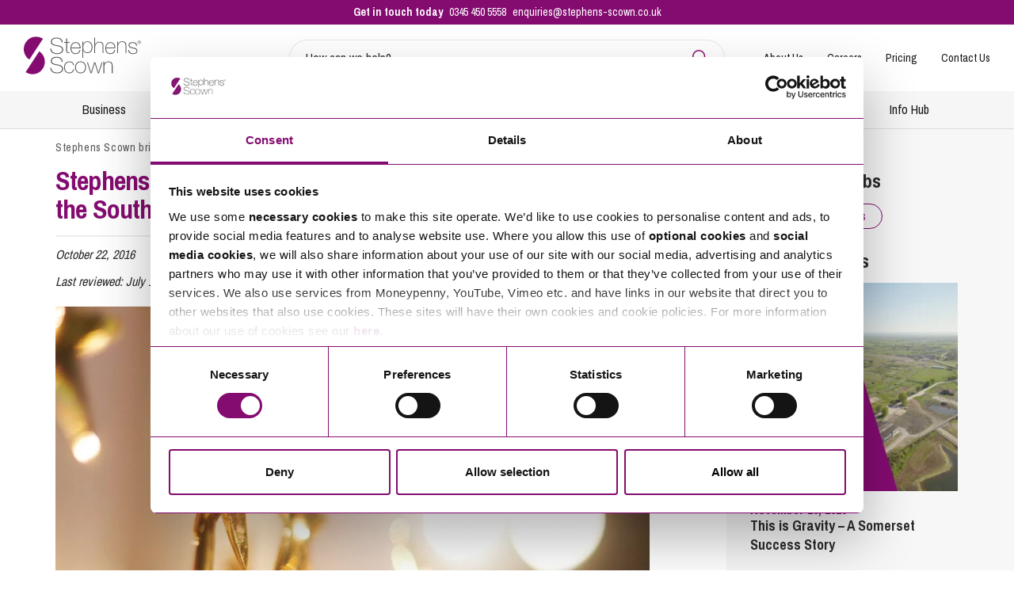

--- FILE ---
content_type: text/html; charset=UTF-8
request_url: https://www.stephens-scown.co.uk/stephens-scown-llp-news/stephens-scowns-passion-devon-cornwall-secures-another-national-award/
body_size: 33550
content:
<!doctype html>
<html lang="en-GB">
<head>
    <meta charset="UTF-8">
<script>
var gform;gform||(document.addEventListener("gform_main_scripts_loaded",function(){gform.scriptsLoaded=!0}),document.addEventListener("gform/theme/scripts_loaded",function(){gform.themeScriptsLoaded=!0}),window.addEventListener("DOMContentLoaded",function(){gform.domLoaded=!0}),gform={domLoaded:!1,scriptsLoaded:!1,themeScriptsLoaded:!1,isFormEditor:()=>"function"==typeof InitializeEditor,callIfLoaded:function(o){return!(!gform.domLoaded||!gform.scriptsLoaded||!gform.themeScriptsLoaded&&!gform.isFormEditor()||(gform.isFormEditor()&&console.warn("The use of gform.initializeOnLoaded() is deprecated in the form editor context and will be removed in Gravity Forms 3.1."),o(),0))},initializeOnLoaded:function(o){gform.callIfLoaded(o)||(document.addEventListener("gform_main_scripts_loaded",()=>{gform.scriptsLoaded=!0,gform.callIfLoaded(o)}),document.addEventListener("gform/theme/scripts_loaded",()=>{gform.themeScriptsLoaded=!0,gform.callIfLoaded(o)}),window.addEventListener("DOMContentLoaded",()=>{gform.domLoaded=!0,gform.callIfLoaded(o)}))},hooks:{action:{},filter:{}},addAction:function(o,r,e,t){gform.addHook("action",o,r,e,t)},addFilter:function(o,r,e,t){gform.addHook("filter",o,r,e,t)},doAction:function(o){gform.doHook("action",o,arguments)},applyFilters:function(o){return gform.doHook("filter",o,arguments)},removeAction:function(o,r){gform.removeHook("action",o,r)},removeFilter:function(o,r,e){gform.removeHook("filter",o,r,e)},addHook:function(o,r,e,t,n){null==gform.hooks[o][r]&&(gform.hooks[o][r]=[]);var d=gform.hooks[o][r];null==n&&(n=r+"_"+d.length),gform.hooks[o][r].push({tag:n,callable:e,priority:t=null==t?10:t})},doHook:function(r,o,e){var t;if(e=Array.prototype.slice.call(e,1),null!=gform.hooks[r][o]&&((o=gform.hooks[r][o]).sort(function(o,r){return o.priority-r.priority}),o.forEach(function(o){"function"!=typeof(t=o.callable)&&(t=window[t]),"action"==r?t.apply(null,e):e[0]=t.apply(null,e)})),"filter"==r)return e[0]},removeHook:function(o,r,t,n){var e;null!=gform.hooks[o][r]&&(e=(e=gform.hooks[o][r]).filter(function(o,r,e){return!!(null!=n&&n!=o.tag||null!=t&&t!=o.priority)}),gform.hooks[o][r]=e)}});
</script>

    <meta name="viewport" content="width=device-width, initial-scale=1, shrink-to-fit=no">

    <meta name='robots' content='index, follow, max-image-preview:large, max-snippet:-1, max-video-preview:-1' />
	<style>img:is([sizes="auto" i], [sizes^="auto," i]) { contain-intrinsic-size: 3000px 1500px }</style>
	
	<!-- This site is optimized with the Yoast SEO plugin v26.2 - https://yoast.com/wordpress/plugins/seo/ -->
	<title>National award win for marketing | Stephens Scown</title>
	<meta name="description" content="Stephens Scown has won a national award for marketing for the second year in a row, and has clocked up its third national award in a month." />
	<link rel="canonical" href="https://www.stephens-scown.co.uk/stephens-scown-llp-news/stephens-scowns-passion-devon-cornwall-secures-another-national-award/" />
	<meta property="og:locale" content="en_GB" />
	<meta property="og:type" content="article" />
	<meta property="og:title" content="National award win for marketing | Stephens Scown" />
	<meta property="og:description" content="Stephens Scown has won a national award for marketing for the second year in a row, and has clocked up its third national award in a month." />
	<meta property="og:url" content="https://www.stephens-scown.co.uk/stephens-scown-llp-news/stephens-scowns-passion-devon-cornwall-secures-another-national-award/" />
	<meta property="og:site_name" content="Stephens Scown" />
	<meta property="article:publisher" content="https://www.facebook.com/StephensScown" />
	<meta property="article:published_time" content="2016-10-22T15:08:53+00:00" />
	<meta property="article:modified_time" content="2023-07-13T15:28:46+00:00" />
	<meta property="og:image" content="https://www.stephens-scown.co.uk/app/uploads/2023/04/GettyImages-500147019.jpg" />
	<meta property="og:image:width" content="2121" />
	<meta property="og:image:height" content="1414" />
	<meta property="og:image:type" content="image/jpeg" />
	<meta name="twitter:card" content="summary_large_image" />
	<meta name="twitter:creator" content="@stephensscown" />
	<meta name="twitter:site" content="@stephensscown" />
	<meta name="twitter:label1" content="Written by" />
	<meta name="twitter:data1" content="Stephens Scown" />
	<meta name="twitter:label2" content="Estimated reading time" />
	<meta name="twitter:data2" content="2 minutes" />
	<script type="application/ld+json" class="yoast-schema-graph">{"@context":"https://schema.org","@graph":[{"@type":"Article","@id":"https://www.stephens-scown.co.uk/stephens-scown-llp-news/stephens-scowns-passion-devon-cornwall-secures-another-national-award/#article","isPartOf":{"@id":"https://www.stephens-scown.co.uk/stephens-scown-llp-news/stephens-scowns-passion-devon-cornwall-secures-another-national-award/"},"author":{"name":"Stephens Scown","@id":"https://www.stephens-scown.co.uk/#/schema/person/67d93987948adca0dd41a03a573ae139"},"headline":"Stephens Scown brings another national award home to the South West","datePublished":"2016-10-22T15:08:53+00:00","dateModified":"2023-07-13T15:28:46+00:00","mainEntityOfPage":{"@id":"https://www.stephens-scown.co.uk/stephens-scown-llp-news/stephens-scowns-passion-devon-cornwall-secures-another-national-award/"},"wordCount":364,"publisher":{"@id":"https://www.stephens-scown.co.uk/#organization"},"image":{"@id":"https://www.stephens-scown.co.uk/stephens-scown-llp-news/stephens-scowns-passion-devon-cornwall-secures-another-national-award/#primaryimage"},"thumbnailUrl":"https://www.stephens-scown.co.uk/app/uploads/2023/04/GettyImages-500147019.jpg","keywords":["love where you live","stephens scown","Stephens Scown News"],"articleSection":["Stephens Scown News"],"inLanguage":"en-GB"},{"@type":"WebPage","@id":"https://www.stephens-scown.co.uk/stephens-scown-llp-news/stephens-scowns-passion-devon-cornwall-secures-another-national-award/","url":"https://www.stephens-scown.co.uk/stephens-scown-llp-news/stephens-scowns-passion-devon-cornwall-secures-another-national-award/","name":"National award win for marketing | Stephens Scown","isPartOf":{"@id":"https://www.stephens-scown.co.uk/#website"},"primaryImageOfPage":{"@id":"https://www.stephens-scown.co.uk/stephens-scown-llp-news/stephens-scowns-passion-devon-cornwall-secures-another-national-award/#primaryimage"},"image":{"@id":"https://www.stephens-scown.co.uk/stephens-scown-llp-news/stephens-scowns-passion-devon-cornwall-secures-another-national-award/#primaryimage"},"thumbnailUrl":"https://www.stephens-scown.co.uk/app/uploads/2023/04/GettyImages-500147019.jpg","datePublished":"2016-10-22T15:08:53+00:00","dateModified":"2023-07-13T15:28:46+00:00","description":"Stephens Scown has won a national award for marketing for the second year in a row, and has clocked up its third national award in a month.","inLanguage":"en-GB","potentialAction":[{"@type":"ReadAction","target":["https://www.stephens-scown.co.uk/stephens-scown-llp-news/stephens-scowns-passion-devon-cornwall-secures-another-national-award/"]}]},{"@type":"ImageObject","inLanguage":"en-GB","@id":"https://www.stephens-scown.co.uk/stephens-scown-llp-news/stephens-scowns-passion-devon-cornwall-secures-another-national-award/#primaryimage","url":"https://www.stephens-scown.co.uk/app/uploads/2023/04/GettyImages-500147019.jpg","contentUrl":"https://www.stephens-scown.co.uk/app/uploads/2023/04/GettyImages-500147019.jpg","width":2121,"height":1414,"caption":"star Trophies for the winner"},{"@type":"WebSite","@id":"https://www.stephens-scown.co.uk/#website","url":"https://www.stephens-scown.co.uk/","name":"Stephens Scown","description":"Top Lawyers","publisher":{"@id":"https://www.stephens-scown.co.uk/#organization"},"potentialAction":[{"@type":"SearchAction","target":{"@type":"EntryPoint","urlTemplate":"https://www.stephens-scown.co.uk/?s={search_term_string}"},"query-input":{"@type":"PropertyValueSpecification","valueRequired":true,"valueName":"search_term_string"}}],"inLanguage":"en-GB"},{"@type":"Organization","@id":"https://www.stephens-scown.co.uk/#organization","name":"Stephens Scown Solicitors","url":"https://www.stephens-scown.co.uk/","logo":{"@type":"ImageObject","inLanguage":"en-GB","@id":"https://www.stephens-scown.co.uk/#/schema/logo/image/","url":"https://www.stephens-scown.co.uk/app/uploads/2020/03/Business_continuity_logo_1-scaled.jpg","contentUrl":"https://www.stephens-scown.co.uk/app/uploads/2020/03/Business_continuity_logo_1-scaled.jpg","width":2560,"height":1047,"caption":"Stephens Scown Solicitors"},"image":{"@id":"https://www.stephens-scown.co.uk/#/schema/logo/image/"},"sameAs":["https://www.facebook.com/StephensScown","https://x.com/stephensscown","https://www.linkedin.com/company/stephens-scown/"]}]}</script>
	<!-- / Yoast SEO plugin. -->


<link rel='dns-prefetch' href='//cdn.jsdelivr.net' />
<link rel='dns-prefetch' href='//www.google.com' />
<link rel='dns-prefetch' href='//fast.fonts.net' />
<link rel='dns-prefetch' href='//fonts.googleapis.com' />
<link rel='stylesheet' id='wp-block-library-css' href='https://www.stephens-scown.co.uk/wp/wp-includes/css/dist/block-library/style.min.css' media='all' />
<style id='global-styles-inline-css'>
:root{--wp--preset--aspect-ratio--square: 1;--wp--preset--aspect-ratio--4-3: 4/3;--wp--preset--aspect-ratio--3-4: 3/4;--wp--preset--aspect-ratio--3-2: 3/2;--wp--preset--aspect-ratio--2-3: 2/3;--wp--preset--aspect-ratio--16-9: 16/9;--wp--preset--aspect-ratio--9-16: 9/16;--wp--preset--color--black: #000000;--wp--preset--color--cyan-bluish-gray: #abb8c3;--wp--preset--color--white: #ffffff;--wp--preset--color--pale-pink: #f78da7;--wp--preset--color--vivid-red: #cf2e2e;--wp--preset--color--luminous-vivid-orange: #ff6900;--wp--preset--color--luminous-vivid-amber: #fcb900;--wp--preset--color--light-green-cyan: #7bdcb5;--wp--preset--color--vivid-green-cyan: #00d084;--wp--preset--color--pale-cyan-blue: #8ed1fc;--wp--preset--color--vivid-cyan-blue: #0693e3;--wp--preset--color--vivid-purple: #9b51e0;--wp--preset--color--brand-purple: #840C70;--wp--preset--color--brand-teal: #256051;--wp--preset--color--pillar-green: #13AA95;--wp--preset--color--pillar-orange: #E57351;--wp--preset--color--pillar-blue: #6673B7;--wp--preset--color--grey: #6D6E71;--wp--preset--color--light-grey: #EEEEEF;--wp--preset--color--red: #BF1C24;--wp--preset--gradient--vivid-cyan-blue-to-vivid-purple: linear-gradient(135deg,rgba(6,147,227,1) 0%,rgb(155,81,224) 100%);--wp--preset--gradient--light-green-cyan-to-vivid-green-cyan: linear-gradient(135deg,rgb(122,220,180) 0%,rgb(0,208,130) 100%);--wp--preset--gradient--luminous-vivid-amber-to-luminous-vivid-orange: linear-gradient(135deg,rgba(252,185,0,1) 0%,rgba(255,105,0,1) 100%);--wp--preset--gradient--luminous-vivid-orange-to-vivid-red: linear-gradient(135deg,rgba(255,105,0,1) 0%,rgb(207,46,46) 100%);--wp--preset--gradient--very-light-gray-to-cyan-bluish-gray: linear-gradient(135deg,rgb(238,238,238) 0%,rgb(169,184,195) 100%);--wp--preset--gradient--cool-to-warm-spectrum: linear-gradient(135deg,rgb(74,234,220) 0%,rgb(151,120,209) 20%,rgb(207,42,186) 40%,rgb(238,44,130) 60%,rgb(251,105,98) 80%,rgb(254,248,76) 100%);--wp--preset--gradient--blush-light-purple: linear-gradient(135deg,rgb(255,206,236) 0%,rgb(152,150,240) 100%);--wp--preset--gradient--blush-bordeaux: linear-gradient(135deg,rgb(254,205,165) 0%,rgb(254,45,45) 50%,rgb(107,0,62) 100%);--wp--preset--gradient--luminous-dusk: linear-gradient(135deg,rgb(255,203,112) 0%,rgb(199,81,192) 50%,rgb(65,88,208) 100%);--wp--preset--gradient--pale-ocean: linear-gradient(135deg,rgb(255,245,203) 0%,rgb(182,227,212) 50%,rgb(51,167,181) 100%);--wp--preset--gradient--electric-grass: linear-gradient(135deg,rgb(202,248,128) 0%,rgb(113,206,126) 100%);--wp--preset--gradient--midnight: linear-gradient(135deg,rgb(2,3,129) 0%,rgb(40,116,252) 100%);--wp--preset--font-size--small: clamp(0.875rem, 0.875rem + ((1vw - 0.2rem) * 0.213), 1rem);--wp--preset--font-size--medium: clamp(1rem, 1rem + ((1vw - 0.2rem) * 0.638), 1.375rem);--wp--preset--font-size--large: 2rem;--wp--preset--font-size--x-large: clamp(2.5rem, 2.5rem + ((1vw - 0.2rem) * 0.213), 2.625rem);--wp--preset--font-size--xx-large: clamp(3rem, 3rem + ((1vw - 0.2rem) * 0.426), 3.25rem);--wp--preset--font-family--archivo-narrow: Archivo Narrow, sans-serif;--wp--preset--font-family--arial: Arial, sans-serif;--wp--preset--spacing--20: 0.44rem;--wp--preset--spacing--30: clamp(1.5rem, 5vw, 2rem);--wp--preset--spacing--40: clamp(1.8rem, 1.8rem + ((1vw - 0.48rem) * 2.885), 3rem);--wp--preset--spacing--50: clamp(2.5rem, 8vw, 4.5rem);--wp--preset--spacing--60: clamp(3.75rem, 10vw, 7rem);--wp--preset--spacing--70: clamp(5rem, 5.25rem + ((1vw - 0.48rem) * 9.096), 8rem);--wp--preset--spacing--80: clamp(7rem, 14vw, 11rem);--wp--preset--shadow--natural: 6px 6px 9px rgba(0, 0, 0, 0.2);--wp--preset--shadow--deep: 12px 12px 50px rgba(0, 0, 0, 0.4);--wp--preset--shadow--sharp: 6px 6px 0px rgba(0, 0, 0, 0.2);--wp--preset--shadow--outlined: 6px 6px 0px -3px rgba(255, 255, 255, 1), 6px 6px rgba(0, 0, 0, 1);--wp--preset--shadow--crisp: 6px 6px 0px rgba(0, 0, 0, 1);}:root { --wp--style--global--content-size: 1140px;--wp--style--global--wide-size: 1260px; }:where(body) { margin: 0; }.wp-site-blocks { padding-top: var(--wp--style--root--padding-top); padding-bottom: var(--wp--style--root--padding-bottom); }.has-global-padding { padding-right: var(--wp--style--root--padding-right); padding-left: var(--wp--style--root--padding-left); }.has-global-padding > .alignfull { margin-right: calc(var(--wp--style--root--padding-right) * -1); margin-left: calc(var(--wp--style--root--padding-left) * -1); }.has-global-padding :where(:not(.alignfull.is-layout-flow) > .has-global-padding:not(.wp-block-block, .alignfull)) { padding-right: 0; padding-left: 0; }.has-global-padding :where(:not(.alignfull.is-layout-flow) > .has-global-padding:not(.wp-block-block, .alignfull)) > .alignfull { margin-left: 0; margin-right: 0; }.wp-site-blocks > .alignleft { float: left; margin-right: 2em; }.wp-site-blocks > .alignright { float: right; margin-left: 2em; }.wp-site-blocks > .aligncenter { justify-content: center; margin-left: auto; margin-right: auto; }:where(.wp-site-blocks) > * { margin-block-start: 24px; margin-block-end: 0; }:where(.wp-site-blocks) > :first-child { margin-block-start: 0; }:where(.wp-site-blocks) > :last-child { margin-block-end: 0; }:root { --wp--style--block-gap: 24px; }:root :where(.is-layout-flow) > :first-child{margin-block-start: 0;}:root :where(.is-layout-flow) > :last-child{margin-block-end: 0;}:root :where(.is-layout-flow) > *{margin-block-start: 24px;margin-block-end: 0;}:root :where(.is-layout-constrained) > :first-child{margin-block-start: 0;}:root :where(.is-layout-constrained) > :last-child{margin-block-end: 0;}:root :where(.is-layout-constrained) > *{margin-block-start: 24px;margin-block-end: 0;}:root :where(.is-layout-flex){gap: 24px;}:root :where(.is-layout-grid){gap: 24px;}.is-layout-flow > .alignleft{float: left;margin-inline-start: 0;margin-inline-end: 2em;}.is-layout-flow > .alignright{float: right;margin-inline-start: 2em;margin-inline-end: 0;}.is-layout-flow > .aligncenter{margin-left: auto !important;margin-right: auto !important;}.is-layout-constrained > .alignleft{float: left;margin-inline-start: 0;margin-inline-end: 2em;}.is-layout-constrained > .alignright{float: right;margin-inline-start: 2em;margin-inline-end: 0;}.is-layout-constrained > .aligncenter{margin-left: auto !important;margin-right: auto !important;}.is-layout-constrained > :where(:not(.alignleft):not(.alignright):not(.alignfull)){max-width: var(--wp--style--global--content-size);margin-left: auto !important;margin-right: auto !important;}.is-layout-constrained > .alignwide{max-width: var(--wp--style--global--wide-size);}body .is-layout-flex{display: flex;}.is-layout-flex{flex-wrap: wrap;align-items: center;}.is-layout-flex > :is(*, div){margin: 0;}body .is-layout-grid{display: grid;}.is-layout-grid > :is(*, div){margin: 0;}body{margin-top: 0px;margin-right: 0px;margin-bottom: 0px;margin-left: 0px;--wp--style--root--padding-top: 0px;--wp--style--root--padding-right: 1.875rem;--wp--style--root--padding-bottom: 0px;--wp--style--root--padding-left: 1.875rem;}a:where(:not(.wp-element-button)){text-decoration: underline;}:root :where(.wp-element-button, .wp-block-button__link){background-color: #32373c;border-width: 0;color: #fff;font-family: inherit;font-size: inherit;line-height: inherit;padding: calc(0.667em + 2px) calc(1.333em + 2px);text-decoration: none;}.has-black-color{color: var(--wp--preset--color--black) !important;}.has-cyan-bluish-gray-color{color: var(--wp--preset--color--cyan-bluish-gray) !important;}.has-white-color{color: var(--wp--preset--color--white) !important;}.has-pale-pink-color{color: var(--wp--preset--color--pale-pink) !important;}.has-vivid-red-color{color: var(--wp--preset--color--vivid-red) !important;}.has-luminous-vivid-orange-color{color: var(--wp--preset--color--luminous-vivid-orange) !important;}.has-luminous-vivid-amber-color{color: var(--wp--preset--color--luminous-vivid-amber) !important;}.has-light-green-cyan-color{color: var(--wp--preset--color--light-green-cyan) !important;}.has-vivid-green-cyan-color{color: var(--wp--preset--color--vivid-green-cyan) !important;}.has-pale-cyan-blue-color{color: var(--wp--preset--color--pale-cyan-blue) !important;}.has-vivid-cyan-blue-color{color: var(--wp--preset--color--vivid-cyan-blue) !important;}.has-vivid-purple-color{color: var(--wp--preset--color--vivid-purple) !important;}.has-brand-purple-color{color: var(--wp--preset--color--brand-purple) !important;}.has-brand-teal-color{color: var(--wp--preset--color--brand-teal) !important;}.has-pillar-green-color{color: var(--wp--preset--color--pillar-green) !important;}.has-pillar-orange-color{color: var(--wp--preset--color--pillar-orange) !important;}.has-pillar-blue-color{color: var(--wp--preset--color--pillar-blue) !important;}.has-grey-color{color: var(--wp--preset--color--grey) !important;}.has-light-grey-color{color: var(--wp--preset--color--light-grey) !important;}.has-red-color{color: var(--wp--preset--color--red) !important;}.has-black-background-color{background-color: var(--wp--preset--color--black) !important;}.has-cyan-bluish-gray-background-color{background-color: var(--wp--preset--color--cyan-bluish-gray) !important;}.has-white-background-color{background-color: var(--wp--preset--color--white) !important;}.has-pale-pink-background-color{background-color: var(--wp--preset--color--pale-pink) !important;}.has-vivid-red-background-color{background-color: var(--wp--preset--color--vivid-red) !important;}.has-luminous-vivid-orange-background-color{background-color: var(--wp--preset--color--luminous-vivid-orange) !important;}.has-luminous-vivid-amber-background-color{background-color: var(--wp--preset--color--luminous-vivid-amber) !important;}.has-light-green-cyan-background-color{background-color: var(--wp--preset--color--light-green-cyan) !important;}.has-vivid-green-cyan-background-color{background-color: var(--wp--preset--color--vivid-green-cyan) !important;}.has-pale-cyan-blue-background-color{background-color: var(--wp--preset--color--pale-cyan-blue) !important;}.has-vivid-cyan-blue-background-color{background-color: var(--wp--preset--color--vivid-cyan-blue) !important;}.has-vivid-purple-background-color{background-color: var(--wp--preset--color--vivid-purple) !important;}.has-brand-purple-background-color{background-color: var(--wp--preset--color--brand-purple) !important;}.has-brand-teal-background-color{background-color: var(--wp--preset--color--brand-teal) !important;}.has-pillar-green-background-color{background-color: var(--wp--preset--color--pillar-green) !important;}.has-pillar-orange-background-color{background-color: var(--wp--preset--color--pillar-orange) !important;}.has-pillar-blue-background-color{background-color: var(--wp--preset--color--pillar-blue) !important;}.has-grey-background-color{background-color: var(--wp--preset--color--grey) !important;}.has-light-grey-background-color{background-color: var(--wp--preset--color--light-grey) !important;}.has-red-background-color{background-color: var(--wp--preset--color--red) !important;}.has-black-border-color{border-color: var(--wp--preset--color--black) !important;}.has-cyan-bluish-gray-border-color{border-color: var(--wp--preset--color--cyan-bluish-gray) !important;}.has-white-border-color{border-color: var(--wp--preset--color--white) !important;}.has-pale-pink-border-color{border-color: var(--wp--preset--color--pale-pink) !important;}.has-vivid-red-border-color{border-color: var(--wp--preset--color--vivid-red) !important;}.has-luminous-vivid-orange-border-color{border-color: var(--wp--preset--color--luminous-vivid-orange) !important;}.has-luminous-vivid-amber-border-color{border-color: var(--wp--preset--color--luminous-vivid-amber) !important;}.has-light-green-cyan-border-color{border-color: var(--wp--preset--color--light-green-cyan) !important;}.has-vivid-green-cyan-border-color{border-color: var(--wp--preset--color--vivid-green-cyan) !important;}.has-pale-cyan-blue-border-color{border-color: var(--wp--preset--color--pale-cyan-blue) !important;}.has-vivid-cyan-blue-border-color{border-color: var(--wp--preset--color--vivid-cyan-blue) !important;}.has-vivid-purple-border-color{border-color: var(--wp--preset--color--vivid-purple) !important;}.has-brand-purple-border-color{border-color: var(--wp--preset--color--brand-purple) !important;}.has-brand-teal-border-color{border-color: var(--wp--preset--color--brand-teal) !important;}.has-pillar-green-border-color{border-color: var(--wp--preset--color--pillar-green) !important;}.has-pillar-orange-border-color{border-color: var(--wp--preset--color--pillar-orange) !important;}.has-pillar-blue-border-color{border-color: var(--wp--preset--color--pillar-blue) !important;}.has-grey-border-color{border-color: var(--wp--preset--color--grey) !important;}.has-light-grey-border-color{border-color: var(--wp--preset--color--light-grey) !important;}.has-red-border-color{border-color: var(--wp--preset--color--red) !important;}.has-vivid-cyan-blue-to-vivid-purple-gradient-background{background: var(--wp--preset--gradient--vivid-cyan-blue-to-vivid-purple) !important;}.has-light-green-cyan-to-vivid-green-cyan-gradient-background{background: var(--wp--preset--gradient--light-green-cyan-to-vivid-green-cyan) !important;}.has-luminous-vivid-amber-to-luminous-vivid-orange-gradient-background{background: var(--wp--preset--gradient--luminous-vivid-amber-to-luminous-vivid-orange) !important;}.has-luminous-vivid-orange-to-vivid-red-gradient-background{background: var(--wp--preset--gradient--luminous-vivid-orange-to-vivid-red) !important;}.has-very-light-gray-to-cyan-bluish-gray-gradient-background{background: var(--wp--preset--gradient--very-light-gray-to-cyan-bluish-gray) !important;}.has-cool-to-warm-spectrum-gradient-background{background: var(--wp--preset--gradient--cool-to-warm-spectrum) !important;}.has-blush-light-purple-gradient-background{background: var(--wp--preset--gradient--blush-light-purple) !important;}.has-blush-bordeaux-gradient-background{background: var(--wp--preset--gradient--blush-bordeaux) !important;}.has-luminous-dusk-gradient-background{background: var(--wp--preset--gradient--luminous-dusk) !important;}.has-pale-ocean-gradient-background{background: var(--wp--preset--gradient--pale-ocean) !important;}.has-electric-grass-gradient-background{background: var(--wp--preset--gradient--electric-grass) !important;}.has-midnight-gradient-background{background: var(--wp--preset--gradient--midnight) !important;}.has-small-font-size{font-size: var(--wp--preset--font-size--small) !important;}.has-medium-font-size{font-size: var(--wp--preset--font-size--medium) !important;}.has-large-font-size{font-size: var(--wp--preset--font-size--large) !important;}.has-x-large-font-size{font-size: var(--wp--preset--font-size--x-large) !important;}.has-xx-large-font-size{font-size: var(--wp--preset--font-size--xx-large) !important;}.has-archivo-narrow-font-family{font-family: var(--wp--preset--font-family--archivo-narrow) !important;}.has-arial-font-family{font-family: var(--wp--preset--font-family--arial) !important;}
:root :where(.wp-block-pullquote){font-size: clamp(0.984em, 0.984rem + ((1vw - 0.2em) * 0.878), 1.5em);line-height: 1.6;}
</style>
<link rel='stylesheet' id='fast-fonts-css' href='https://fast.fonts.net/cssapi/b3f31737-db81-4192-b763-64b276aa46fa.css' media='all' />
<link rel='stylesheet' id='google-fonts-css' href='https://fonts.googleapis.com/css?family=Archivo+Narrow%3A400%2C700%7CBitter%3A400%2C500%2C700' media='all' />
<link rel='stylesheet' id='main-css-css' href='https://www.stephens-scown.co.uk/app/themes/stephensscown/assets/_t6oxev/css/main.min.css' media='all' />
<script src="https://www.stephens-scown.co.uk/app/themes/stephensscown/parts/block/testimonial-carousel/index.js" id="acf-testimonial-carousel-script-js"></script>
<script id="wpgmza_data-js-extra">
var wpgmza_google_api_status = {"message":"Enqueued","code":"ENQUEUED"};
</script>
<script src="https://www.stephens-scown.co.uk/app/plugins/wp-google-maps/wpgmza_data.js" id="wpgmza_data-js"></script>
<script src="https://unpkg.com/aos@2.3.4/dist/aos.js" id="aos-js" crossorigin="anonymous" integrity="sha256-pQBbLkFHcP1cy0C8IhoSdxlm0CtcH5yJ2ki9jjgR03c="></script>
<link rel="https://api.w.org/" href="https://www.stephens-scown.co.uk/wp-json/" /><link rel="alternate" title="JSON" type="application/json" href="https://www.stephens-scown.co.uk/wp-json/wp/v2/posts/14875" /><link rel='shortlink' href='https://www.stephens-scown.co.uk/?p=14875' />
<link rel="alternate" title="oEmbed (JSON)" type="application/json+oembed" href="https://www.stephens-scown.co.uk/wp-json/oembed/1.0/embed?url=https%3A%2F%2Fwww.stephens-scown.co.uk%2Fstephens-scown-llp-news%2Fstephens-scowns-passion-devon-cornwall-secures-another-national-award%2F" />
<link rel="alternate" title="oEmbed (XML)" type="text/xml+oembed" href="https://www.stephens-scown.co.uk/wp-json/oembed/1.0/embed?url=https%3A%2F%2Fwww.stephens-scown.co.uk%2Fstephens-scown-llp-news%2Fstephens-scowns-passion-devon-cornwall-secures-another-national-award%2F&#038;format=xml" />
<link rel="preconnect" href="https://unpkg.com" /><link rel="preconnect" href="https://cdn.jsdelivr.net" /><link rel="preconnect" href="https://maps.googleapis.com" /><link rel="preconnect" href="https://www.googletagmanager.com" /><link rel="preconnect" href="https://fonts.gstatic.com" /><link rel="preconnect" href="https://cdn.yoshki.com" /><link rel="preconnect" href="https://ajax.googleapis.com" /><link rel="preconnect" href="https://cdn.yoshki.com" /><link rel="preconnect" href="https://www.gstatic.com" /><link rel="preconnect" href="https://storage.googleapis.com" /><link rel="preconnect" href="https://googleads.g.doubleclick.net" /><link rel="preconnect" href="https://www.google.com" /><link rel="preconnect" href="https://moneypennychat.appspot.com" /><link rel="preconnect" href="https://fonts.gstatic.com" /><link rel="preconnect" href="https://www.google-analytics.com" /><link rel="preload" href="https://www.stephens-scown.co.uk/app/uploads/2023/04/GettyImages-500147019-1024x683.jpg" as="image" /><style>.recentcomments a{display:inline !important;padding:0 !important;margin:0 !important;}</style><link rel="icon" href="https://www.stephens-scown.co.uk/app/uploads/2020/06/favicon.png" sizes="32x32" />
<link rel="icon" href="https://www.stephens-scown.co.uk/app/uploads/2020/06/favicon.png" sizes="192x192" />
<link rel="apple-touch-icon" href="https://www.stephens-scown.co.uk/app/uploads/2020/06/favicon.png" />
<meta name="msapplication-TileImage" content="https://www.stephens-scown.co.uk/app/uploads/2020/06/favicon.png" />

    <meta name="google-site-verification" content="KR6pRkleZEAMw-glhD-tkke1HZNfIY5B_4ygzqSmBYY" />
    <meta name="facebook-domain-verification" content="wweswjcm5mmtyjfmvnbpe4495zbst3" />

    
<!-- Google Tag Manager -->
<noscript><iframe src="//www.googletagmanager.com/ns.html?id=GTM-TKPFCK"
                  height="0" width="0" style="display:none;visibility:hidden"></iframe></noscript>
<script>(function(w,d,s,l,i){w[l]=w[l]||[];w[l].push({'gtm.start':
        new Date().getTime(),event:'gtm.js'});var f=d.getElementsByTagName(s)[0],
        j=d.createElement(s),dl=l!='dataLayer'?'&l='+l:'';j.async=true;j.src=
        '//www.googletagmanager.com/gtm.js?id='+i+dl;f.parentNode.insertBefore(j,f);
    })(window,document,'script','dataLayer','GTM-TKPFCK');</script>
<!-- End Google Tag Manager -->

</head>

<body class="wp-singular post-template-default single single-post postid-14875 single-format-standard wp-theme-stephensscown">
    <div style="display:none;"><svg xmlns="http://www.w3.org/2000/svg" xmlns:xlink="http://www.w3.org/1999/xlink"><symbol viewBox="0 0 512 512" id="icon-briefcase" xmlns="http://www.w3.org/2000/svg"><path d="M320 336c0 8.844-7.156 16-16 16h-96c-8.8 0-16-7.2-16-16v-48H0v144c0 25.6 22.41 48 48 48h416c25.59 0 48-22.41 48-48V288H320v48zM464 96h-80V48c0-25.59-22.4-48-48-48H176c-25.6 0-48 22.41-48 48v48H48c-25.59 0-48 22.4-48 48v112h512V144c0-25.6-22.4-48-48-48zm-128 0H176V48h160v48z"/></symbol><symbol viewBox="0 0 136 146" id="icon-cal" xmlns="http://www.w3.org/2000/svg"><path d="M132.477 23.954c-2.062-2.064-4.508-3.096-7.332-3.096h-10.428v-7.822c0-3.584-1.277-6.653-3.83-9.206C108.333 1.277 105.266 0 101.68 0h-5.213c-3.586 0-6.654 1.277-9.207 3.83-2.554 2.553-3.83 5.622-3.83 9.206v7.822H52.145v-7.822c0-3.584-1.277-6.653-3.83-9.206S42.693 0 39.108 0h-5.214c-3.585 0-6.654 1.277-9.207 3.83-2.553 2.553-3.83 5.622-3.83 9.206v7.822H10.429c-2.825 0-5.269 1.032-7.333 3.096S0 28.463 0 31.287v104.287c0 2.823 1.032 5.267 3.096 7.332 2.064 2.064 4.508 3.096 7.333 3.096h114.714c2.824 0 5.27-1.032 7.332-3.096 2.064-2.064 3.096-4.509 3.096-7.332V31.287c0-2.825-1.031-5.269-3.094-7.333ZM33.893 135.573H10.429v-23.465h23.464v23.465Zm0-28.679H10.429v-26.07h23.464v26.07Zm0-31.286H10.429V52.144h23.464v23.464Zm-1.832-37.274c-.516-.516-.774-1.126-.774-1.833V13.037c0-.706.258-1.317.774-1.833s1.126-.774 1.833-.774h5.214c.706 0 1.317.258 1.833.774s.774 1.127.774 1.833v23.464c0 .707-.259 1.317-.774 1.833-.516.516-1.126.774-1.833.774h-5.214c-.706 0-1.317-.258-1.833-.774Zm33.118 97.239H39.107v-23.465h26.072v23.465Zm0-28.679H39.107v-26.07h26.072v26.07Zm0-31.286H39.107V52.144h26.072v23.464Zm31.287 59.965H70.394v-23.465h26.072v23.465Zm0-28.679H70.394v-26.07h26.072v26.07Zm0-31.286H70.394V52.144h26.072v23.464Zm-1.834-37.274c-.515-.516-.772-1.126-.772-1.833V13.037c0-.706.257-1.317.772-1.833.516-.516 1.127-.774 1.834-.774h5.213c.707 0 1.318.258 1.834.774s.773 1.127.773 1.833v23.464c0 .707-.258 1.317-.773 1.833s-1.127.774-1.834.774h-5.213c-.707 0-1.319-.258-1.834-.774Zm30.511 97.239h-23.465v-23.465h23.465v23.465Zm0-28.679h-23.465v-26.07h23.465v26.07Zm0-31.286h-23.465V52.144h23.465v23.464Z"/></symbol><symbol viewBox="0 0 136 146" id="icon-calendar" xmlns="http://www.w3.org/2000/svg"><path d="M132.477 23.954c-2.062-2.064-4.508-3.096-7.332-3.096h-10.428v-7.822c0-3.584-1.277-6.653-3.83-9.206C108.333 1.277 105.266 0 101.68 0h-5.213c-3.586 0-6.654 1.277-9.207 3.83-2.554 2.553-3.83 5.622-3.83 9.206v7.822H52.145v-7.822c0-3.584-1.277-6.653-3.83-9.206S42.693 0 39.108 0h-5.214c-3.585 0-6.654 1.277-9.207 3.83-2.553 2.553-3.83 5.622-3.83 9.206v7.822H10.429c-2.825 0-5.269 1.032-7.333 3.096S0 28.463 0 31.287v104.287c0 2.823 1.032 5.267 3.096 7.332 2.064 2.064 4.508 3.096 7.333 3.096h114.714c2.824 0 5.27-1.032 7.332-3.096 2.064-2.064 3.096-4.509 3.096-7.332V31.287c0-2.825-1.031-5.269-3.094-7.333ZM33.893 135.573H10.429v-23.465h23.464v23.465Zm0-28.679H10.429v-26.07h23.464v26.07Zm0-31.286H10.429V52.144h23.464v23.464Zm-1.832-37.274c-.516-.516-.774-1.126-.774-1.833V13.037c0-.706.258-1.317.774-1.833s1.126-.774 1.833-.774h5.214c.706 0 1.317.258 1.833.774s.774 1.127.774 1.833v23.464c0 .707-.259 1.317-.774 1.833-.516.516-1.126.774-1.833.774h-5.214c-.706 0-1.317-.258-1.833-.774Zm33.118 97.239H39.107v-23.465h26.072v23.465Zm0-28.679H39.107v-26.07h26.072v26.07Zm0-31.286H39.107V52.144h26.072v23.464Zm31.287 59.965H70.394v-23.465h26.072v23.465Zm0-28.679H70.394v-26.07h26.072v26.07Zm0-31.286H70.394V52.144h26.072v23.464Zm-1.834-37.274c-.515-.516-.772-1.126-.772-1.833V13.037c0-.706.257-1.317.772-1.833.516-.516 1.127-.774 1.834-.774h5.213c.707 0 1.318.258 1.834.774s.773 1.127.773 1.833v23.464c0 .707-.258 1.317-.773 1.833s-1.127.774-1.834.774h-5.213c-.707 0-1.319-.258-1.834-.774Zm30.511 97.239h-23.465v-23.465h23.465v23.465Zm0-28.679h-23.465v-26.07h23.465v26.07Zm0-31.286h-23.465V52.144h23.465v23.464Z"/></symbol><symbol viewBox="0 0 512 512" id="icon-check" xmlns="http://www.w3.org/2000/svg"><path d="m173.898 439.404-166.4-166.4c-9.997-9.997-9.997-26.206 0-36.204l36.203-36.204c9.997-9.998 26.207-9.998 36.204 0L192 312.69 432.095 72.596c9.997-9.997 26.207-9.997 36.204 0l36.203 36.204c9.997 9.997 9.997 26.206 0 36.204l-294.4 294.401c-9.998 9.997-26.207 9.997-36.204-.001z"/></symbol><symbol viewBox="0 0 448 512" id="icon-chevron-down" xmlns="http://www.w3.org/2000/svg"><path d="M207.029 381.476 12.686 187.132c-9.373-9.373-9.373-24.569 0-33.941l22.667-22.667c9.357-9.357 24.522-9.375 33.901-.04L224 284.505l154.745-154.021c9.379-9.335 24.544-9.317 33.901.04l22.667 22.667c9.373 9.373 9.373 24.569 0 33.941L240.971 381.476c-9.373 9.372-24.569 9.372-33.942 0z"/></symbol><symbol viewBox="0 0 1792 1792" id="icon-chevron-left" xmlns="http://www.w3.org/2000/svg"><path d="M1427 301 896 832l531 531q19 19 19 45t-19 45l-166 166q-19 19-45 19t-45-19L429 877q-19-19-19-45t19-45l742-742q19-19 45-19t45 19l166 166q19 19 19 45t-19 45z"/></symbol><symbol viewBox="0 0 1792 1792" id="icon-chevron-right" xmlns="http://www.w3.org/2000/svg"><path d="m1363 877-742 742q-19 19-45 19t-45-19l-166-166q-19-19-19-45t19-45l531-531-531-531q-19-19-19-45t19-45L531 45q19-19 45-19t45 19l742 742q19 19 19 45t-19 45z"/></symbol><symbol viewBox="0 0 448 512" id="icon-chevron-up" xmlns="http://www.w3.org/2000/svg"><path d="m240.971 130.524 194.343 194.343c9.373 9.373 9.373 24.569 0 33.941l-22.667 22.667c-9.357 9.357-24.522 9.375-33.901.04L224 227.495 69.255 381.516c-9.379 9.335-24.544 9.317-33.901-.04l-22.667-22.667c-9.373-9.373-9.373-24.569 0-33.941L207.03 130.525c9.372-9.373 24.568-9.373 33.941-.001z"/></symbol><symbol viewBox="0 0 352 512" id="icon-close" xmlns="http://www.w3.org/2000/svg"><path d="m242.72 256 100.07-100.07c12.28-12.28 12.28-32.19 0-44.48l-22.24-22.24c-12.28-12.28-32.19-12.28-44.48 0L176 189.28 75.93 89.21c-12.28-12.28-32.19-12.28-44.48 0L9.21 111.45c-12.28 12.28-12.28 32.19 0 44.48L109.28 256 9.21 356.07c-12.28 12.28-12.28 32.19 0 44.48l22.24 22.24c12.28 12.28 32.2 12.28 44.48 0L176 322.72l100.07 100.07c12.28 12.28 32.2 12.28 44.48 0l22.24-22.24c12.28-12.28 12.28-32.19 0-44.48L242.72 256z"/></symbol><symbol viewBox="0 0 31 30" id="icon-close-thin" xmlns="http://www.w3.org/2000/svg"><g fill="#840C70" fill-rule="evenodd"><rect width="31" height="2" rx="1" transform="rotate(45 -1.4 8)"/><rect width="31" height="2" rx="1" transform="scale(-1 1) rotate(45 -16.9 -29.42)"/></g></symbol><symbol viewBox="0 0 512 512" id="icon-contract" xmlns="http://www.w3.org/2000/svg"><path d="M373.1 24.97c28.1-28.117 73.7-28.117 101.8 0L487 37.09c28.1 28.12 28.1 73.71 0 101.81L289.8 336.2c-8.7 8.6-19.4 14.9-31.2 18.3l-100 28.6c-8.4 2.4-17.4 0-23.6-7-6.1-5.3-8.5-14.3-6.1-22.7l28.6-100c3.4-11.8 9.7-22.5 18.3-31.2L373.1 24.97zm67 33.94c-8.5-9.37-23.7-9.37-33.1 0L377.9 88l46.1 46.1 29.1-30c9.4-8.5 9.4-23.7 0-33.07l-13-12.12zM203.7 266.6l-16.8 58.5 58.5-16.8c4-1.1 7.5-3.2 10.4-6.1L390.1 168 344 121.9 209.8 256.2c-2.9 2.9-5 6.4-6.1 10.4zM200 64c13.3 0 24 10.75 24 24 0 13.3-10.7 24-24 24H88c-22.09 0-40 17.9-40 40v272c0 22.1 17.91 40 40 40h272c22.1 0 40-17.9 40-40V312c0-13.3 10.7-24 24-24s24 10.7 24 24v112c0 48.6-39.4 88-88 88H88c-48.6 0-88-39.4-88-88V152c0-48.6 39.4-88 88-88h112z"/></symbol><symbol viewBox="0 0 1792 1792" id="icon-envelope" xmlns="http://www.w3.org/2000/svg"><path d="M1792 710v794q0 66-47 113t-113 47H160q-66 0-113-47T0 1504V710q44 49 101 87 362 246 497 345 57 42 92.5 65.5t94.5 48 110 24.5h2q51 0 110-24.5t94.5-48 92.5-65.5q170-123 498-345 57-39 100-87zm0-294q0 79-49 151t-122 123q-376 261-468 325-10 7-42.5 30.5t-54 38-52 32.5-57.5 27-50 9h-2q-23 0-50-9t-57.5-27-52-32.5-54-38T639 1015q-91-64-262-182.5T172 690q-62-42-117-115.5T0 438q0-78 41.5-130T160 256h1472q65 0 112.5 47t47.5 113z"/></symbol><symbol viewBox="0 0 529.006 529.005" id="icon-globe" xmlns="http://www.w3.org/2000/svg"><path d="M264.5 0C118.6 0 0 118.6 0 264.5c0 143.31 114.38 260.15 256.71 264.27 2.555.258 5.18.234 7.793.234 2.613 0 5.242 0 7.793-.234 142.32-4.117 256.71-120.96 256.71-264.27 0-145.9-118.6-264.5-264.5-264.5Zm-15.113 33.062v87.852h-67.305c3.336-9.227 6.742-18.199 10.629-26.215 16.441-33.914 36.527-54.621 56.68-61.637zm30.23 0c20.152 7.016 40.234 27.727 56.68 61.637 3.887 8.012 7.293 16.988 10.629 26.215h-67.305V33.062Zm-90.449 9.684c-8.914 11.32-16.848 24.285-23.852 38.73-5.867 12.102-11.246 25.39-15.824 39.438H79.351c27.828-35.816 65.938-63.301 109.82-78.168zm150.67 0c43.879 14.87 81.988 42.355 109.82 78.168h-70.141c-4.578-14.047-9.957-27.34-15.824-39.438-7.004-14.445-14.938-27.41-23.852-38.73zm-280.32 108.4h81.711c-7.176 30.14-11.305 63.203-12.281 98.242H30.706c2.262-35.5 12.52-68.81 28.812-98.242zm112.89 0h76.988v98.242h-90.215c1.094-35.426 5.613-68.86 13.227-98.242zm107.22 0h76.988c7.613 29.383 12.133 62.816 13.227 98.242h-90.215zm108.16 0h81.711c16.289 29.434 26.551 62.742 28.812 98.242h-98.242c-.977-35.04-5.102-68.102-12.281-98.242zm-357.07 128.47h98.242c.973 34.973 5.121 68.195 12.281 98.242H59.292c-16.234-29.43-26.352-62.766-28.574-98.242zm128.47 0h90.215v98.242h-76.988c-7.621-29.363-12.141-62.781-13.227-98.242zm120.44 0h90.215c-1.086 35.465-5.602 68.879-13.227 98.242h-76.988zm120.44 0h98.242c-2.223 35.477-12.34 68.812-28.574 98.242h-81.949c7.16-30.051 11.305-63.27 12.281-98.242zm-320.71 128.47h70.141a311.114 311.114 0 0 0 15.824 39.203c7.059 14.555 15.094 27.793 24.09 39.203-44.027-14.871-82.168-42.461-110.05-78.406zm102.73 0h67.305v88.086c-20.152-7.075-40.234-28.195-56.68-62.11-3.887-8.011-7.293-16.765-10.629-25.976zm97.535 0h67.305c-3.336 9.21-6.742 17.965-10.629 25.977-16.441 33.914-36.527 55.035-56.68 62.109v-88.086zm99.895 0h70.141c-27.883 35.945-66.023 63.53-110.05 78.406 8.996-11.41 17.031-24.645 24.09-39.203a311.732 311.732 0 0 0 15.824-39.203z"/></symbol><symbol viewBox="0 0 31 22" id="icon-hamburger" xmlns="http://www.w3.org/2000/svg"><g fill-rule="evenodd"><rect width="31" height="2" rx="1"/><rect y="10" width="31" height="2" rx="1"/><rect y="20" width="31" height="2" rx="1"/></g></symbol><symbol viewBox="0 0 448 512" id="icon-long-arrow-left" xmlns="http://www.w3.org/2000/svg"><path d="M134.059 296H436c6.627 0 12-5.373 12-12v-56c0-6.627-5.373-12-12-12H134.059v-46.059c0-21.382-25.851-32.09-40.971-16.971L7.029 239.029c-9.373 9.373-9.373 24.569 0 33.941l86.059 86.059c15.119 15.119 40.971 4.411 40.971-16.971V296z"/></symbol><symbol viewBox="0 0 84 126" id="icon-marker" xmlns="http://www.w3.org/2000/svg"><path d="M71.207 12.222C63.06 4.074 53.229.001 41.714.001c-11.515 0-21.346 4.074-29.493 12.221C4.074 20.369 0 30.2 0 41.715c0 5.921.896 10.782 2.688 14.584l29.738 63.061c.815 1.792 2.078 3.204 3.789 4.235 1.711 1.032 3.544 1.549 5.5 1.549 1.955 0 3.789-.517 5.5-1.549a9.877 9.877 0 0 0 3.869-4.235l29.655-63.061c1.793-3.802 2.689-8.663 2.689-14.584.001-11.515-4.073-21.345-12.221-29.493ZM56.46 56.462c-4.073 4.073-8.988 6.11-14.746 6.11-5.758 0-10.673-2.037-14.747-6.11-4.074-4.074-6.111-8.989-6.111-14.747 0-5.757 2.037-10.673 6.111-14.746 4.074-4.074 8.99-6.111 14.747-6.111 5.758 0 10.673 2.037 14.746 6.111 4.074 4.073 6.111 8.989 6.111 14.746s-2.037 10.672-6.111 14.747Z"/></symbol><symbol viewBox="0 0 1792 1792" id="icon-navicon" xmlns="http://www.w3.org/2000/svg"><path d="M1664 1344v128q0 26-19 45t-45 19H192q-26 0-45-19t-19-45v-128q0-26 19-45t45-19h1408q26 0 45 19t19 45zm0-512v128q0 26-19 45t-45 19H192q-26 0-45-19t-19-45V832q0-26 19-45t45-19h1408q26 0 45 19t19 45zm0-512v128q0 26-19 45t-45 19H192q-26 0-45-19t-19-45V320q0-26 19-45t45-19h1408q26 0 45 19t19 45z"/></symbol><symbol viewBox="0 0 1792 1792" id="icon-phone" xmlns="http://www.w3.org/2000/svg"><path d="M1600 1240q0 27-10 70.5t-21 68.5q-21 50-122 106-94 51-186 51-27 0-53-3.5t-57.5-12.5-47-14.5-55.5-20.5-49-18q-98-35-175-83-127-79-264-216T344 904q-48-77-83-175-3-9-18-49t-20.5-55.5-14.5-47-12.5-57.5-3.5-53q0-92 51-186 56-101 106-122 25-11 68.5-21t70.5-10q14 0 21 3 18 6 53 76 11 19 30 54t35 63.5 31 53.5q3 4 17.5 25t21.5 35.5 7 28.5q0 20-28.5 50t-62 55-62 53-28.5 46q0 9 5 22.5t8.5 20.5 14 24 11.5 19q76 137 174 235t235 174q2 1 19 11.5t24 14 20.5 8.5 22.5 5q18 0 46-28.5t53-62 55-62 50-28.5q14 0 28.5 7t35.5 21.5 25 17.5q25 15 53.5 31t63.5 35 54 30q70 35 76 53 3 7 3 21z"/></symbol><symbol viewBox="0 0 448 512" id="icon-play" xmlns="http://www.w3.org/2000/svg"><path d="M424.4 214.7 72.4 6.6C43.8-10.3 0 6.1 0 47.9V464c0 37.5 40.7 60.1 72.4 41.3l352-208c31.4-18.5 31.5-64.1 0-82.6z"/></symbol><symbol viewBox="0 0 78 78" id="icon-pound" xmlns="http://www.w3.org/2000/svg"><path d="M39 0C28.602 0 18.801 4.102 11.398 11.398 4 18.698 0 28.601 0 39c0 10.399 4.102 20.199 11.398 27.602C18.698 74 28.601 78 39 78c10.399 0 20.199-4.102 27.602-11.398C74 59.302 78 49.399 78 39c0-10.399-4.102-20.199-11.398-27.602C59.302 4 49.399 0 39 0Zm21.898 60.898C55.101 66.8 47.3 70 39 70c-8.3 0-16.102-3.2-21.898-9.102C11.2 55.101 8 47.3 8 39c0-8.3 3.2-16.102 9.102-21.898C22.899 11.2 30.7 8 39 8c8.3 0 16.102 3.2 21.898 9.102C66.8 22.899 70 30.7 70 39c0 8.3-3.2 16.102-9.102 21.898z"/><path d="M49.5 50.301H35.102c.7-1.898 1-3.7 1-5.602 0-.898 0-1.898-.102-2.8h6.801c1.602 0 3-1.301 3-3 0-1.7-1.3-3-3-3h-7.398c-.102-.602-.102-1.301-.2-2-.199-4.2 2.602-6.102 5.301-6.399 1.5-.199 2.899.2 3.899.899 1.199.898 1.898 2.199 2 4 .199 1.601 1.601 2.8 3.199 2.699 1.602-.2 2.8-1.602 2.7-3.2-.302-3.398-1.9-6.398-4.4-8.199-1.898-1.398-4.5-2.199-7-2.101-.3 0-.698 0-1 .101-5.6.602-11 5.102-10.601 12.602 0 .602.101 1.102.101 1.7h-1c-1.601 0-3 1.3-3 3 0 1.699 1.301 3 3 3H30c.102 1 .2 1.898.2 2.8 0 2.2-.4 4.102-2.2 6.899-.898 1.3-.601 3.199.8 4.101.5.301 1.102.5 1.602.5h19c.801 0 1.5-.3 2.102-.8.602-.5.899-1.301.899-2.102.097-1.7-1.204-3-2.903-3.098z"/></symbol><symbol viewBox="0 0 1792 1792" id="icon-search" xmlns="http://www.w3.org/2000/svg"><path d="M1216 832q0-185-131.5-316.5T768 384 451.5 515.5 320 832t131.5 316.5T768 1280t316.5-131.5T1216 832zm512 832q0 52-38 90t-90 38q-54 0-90-38l-343-342q-179 124-399 124-143 0-273.5-55.5t-225-150-150-225T64 832t55.5-273.5 150-225 225-150T768 128t273.5 55.5 225 150 150 225T1472 832q0 220-124 399l343 343q37 37 37 90z"/></symbol><symbol viewBox="0 0 27 27" id="icon-search-thin" xmlns="http://www.w3.org/2000/svg"><g transform="translate(1 1)" stroke="#840C70" stroke-width="2" fill="none" fill-rule="evenodd" stroke-linecap="round"><circle cx="10" cy="10" r="10"/><path d="m17.571 17.571 6.858 6.858"/></g></symbol><symbol viewBox="0 0 120 30" id="loader-3-dots" xmlns="http://www.w3.org/2000/svg"><circle cx="15" cy="15" r="15"><animate attributeName="r" from="15" to="15" begin="0s" dur="0.8s" values="15;9;15" calcMode="linear" repeatCount="indefinite"/><animate attributeName="fill-opacity" from="1" to="1" begin="0s" dur="0.8s" values="1;.5;1" calcMode="linear" repeatCount="indefinite"/></circle><circle cx="60" cy="15" r="9" fill-opacity=".3"><animate attributeName="r" from="9" to="9" begin="0s" dur="0.8s" values="9;15;9" calcMode="linear" repeatCount="indefinite"/><animate attributeName="fill-opacity" from=".5" to=".5" begin="0s" dur="0.8s" values=".5;1;.5" calcMode="linear" repeatCount="indefinite"/></circle><circle cx="105" cy="15" r="15"><animate attributeName="r" from="15" to="15" begin="0s" dur="0.8s" values="15;9;15" calcMode="linear" repeatCount="indefinite"/><animate attributeName="fill-opacity" from="1" to="1" begin="0s" dur="0.8s" values="1;.5;1" calcMode="linear" repeatCount="indefinite"/></circle></symbol><symbol viewBox="0 0 17.89 31.905" id="logo" xmlns="http://www.w3.org/2000/svg"><path fill="currentColor" d="M16.733 1.768A10.775 10.775 0 1 0 4.866 19.755ZM1.158 30.137A10.774 10.774 0 1 0 13.024 12.15Z"/></symbol><symbol id="logo-purple" viewBox="0 0 17.89 31.905" xmlns="http://www.w3.org/2000/svg"><defs><clipPath id="axclip-path" transform="translate(-.11)"><path style="fill:none" d="M.111 0h17.89v31.905H.111z"/></clipPath><style>.cls-3{fill:#840c70}</style></defs><g style="clip-path:url(#axclip-path)"><path class="cls-3" d="M16.844 1.768A10.774 10.774 0 1 0 4.977 19.756ZM1.268 30.138A10.774 10.774 0 1 0 13.134 12.15Z" transform="translate(-.11)"/></g></symbol><symbol viewBox="0 0 128 41" id="logo-text" xmlns="http://www.w3.org/2000/svg"><g fill="none" fill-rule="evenodd"><path d="M6.108 25 21 2.237A13.46 13.46 0 0 0 13.57 0 13.526 13.526 0 0 0 2.23 6.14C-1.882 12.423-.145 20.87 6.108 25zM2 38.765A13.457 13.457 0 0 0 9.345 41h.169a13.528 13.528 0 0 0 11.258-6.14c4.11-6.282 2.373-14.73-3.88-18.86L2 38.765z" fill="#840C70"/><path d="M41.429 6.318c-.128-2.936-2.46-4.403-5.808-4.403-2.056 0-4.971.819-4.971 3.657 0 2.767 3.094 3.223 6.163 3.824C39.905 10 43 10.745 43 14.162 43 17.72 39.4 19 36.636 19c-4.237 0-7.687-1.662-7.635-6.088h1.116c-.228 3.751 2.943 5.17 6.519 5.17 2.18 0 5.25-.937 5.25-3.92 0-2.912-3.095-3.417-6.19-4.019-3.067-.602-6.163-1.3-6.163-4.571C29.533 2.275 32.755 1 35.621 1c3.78 0 6.746 1.54 6.922 5.318H41.43zM50 6.575h-2.743v8.51c0 1.967.956 2.157 2.719 2.108v.784c-1.909.12-3.748-.141-3.649-2.893v-8.51H44v-.782h2.327V2h.93v3.792H50v.783zm11.068 5.248c-.05-2.608-1.698-5.025-4.56-5.025-2.766 0-4.39 2.562-4.585 5.025h9.145zm-9.145.798c-.049 2.924 1.505 5.58 4.584 5.58 2.352 0 4.026-1.4 4.463-3.696h.921C61.406 17.407 59.467 19 56.507 19c-3.639 0-5.554-2.851-5.506-6.283C50.953 9.311 52.748 6 56.507 6c3.905 0 5.652 3.069 5.482 6.621H51.923zm22.165-1.144c0-2.807-1.32-5.686-4.635-5.686-3.292 0-4.517 2.758-4.517 5.686s1.033 5.638 4.517 5.638c3.218 0 4.635-2.59 4.635-5.638zm-9.175-3.358h.048C65.345 6.896 66.738 5 69.453 5 73.247 5 75 7.998 75 11.477c0 3.743-1.775 6.43-5.547 6.43-2.043 0-3.773-.862-4.492-2.855h-.048V23H64V5.287h.913V8.12zM77.935 1v7.38h.048c.64-1.833 2.556-2.904 4.52-2.904 4.449 0 4.497 3.453 4.497 4.953V18h-.932v-7.738c0-1.263-.146-4-3.588-4-2.825 0-4.545 2.118-4.545 5.118V18H77V1h.935zm21.132 10.823c-.048-2.608-1.697-5.025-4.561-5.025-2.764 0-4.39 2.562-4.584 5.025h9.145zm-9.145.798c-.048 2.924 1.504 5.58 4.584 5.58 2.355 0 4.027-1.4 4.465-3.696h.922C99.407 17.407 97.467 19 94.506 19c-3.637 0-5.553-2.851-5.505-6.283C88.953 9.311 90.748 6 94.506 6c3.905 0 5.652 3.069 5.483 6.621H89.922zM102 5.297h.932v2.718h.05c.64-1.903 2.555-3.015 4.52-3.015C111.95 5 112 8.584 112 10.14V18h-.934V9.967c0-1.31-.147-4.151-3.587-4.151-2.826 0-4.547 2.2-4.547 5.313V18H102V5.297zm12.93 9.283c.146 2.293 1.882 3.62 4.155 3.62 1.64 0 3.986-.48 3.986-2.63 0-2.104-2.152-2.418-4.304-2.853-2.176-.434-4.327-.99-4.327-3.527 0-2.466 2.42-3.19 4.548-3.19 2.665 0 4.646 1.136 4.646 3.964h-.93c-.024-2.248-1.614-3.166-3.716-3.166-1.71 0-3.618.63-3.618 2.392 0 1.982 2.15 2.295 4.18 2.73 2.494.459 4.45 1.04 4.45 3.65 0 2.68-2.713 3.43-4.915 3.43-2.86 0-5.012-1.52-5.085-4.42h.93zm-73.5 12.738c-.131-2.935-2.461-4.403-5.81-4.403-2.054 0-4.971.817-4.971 3.657 0 2.767 3.092 3.226 6.163 3.827 3.093.6 6.188 1.346 6.188 4.762C43 38.724 39.4 40 36.634 40c-4.235 0-7.686-1.661-7.633-6.089h1.115c-.23 3.754 2.942 5.172 6.518 5.172 2.182 0 5.25-.936 5.25-3.922 0-2.91-3.093-3.416-6.188-4.018-3.068-.6-6.163-1.297-6.163-4.571 0-3.297 3.22-4.572 6.087-4.572 3.78 0 6.745 1.54 6.923 5.318h-1.114zm12.526 3.812c-.17-2.198-1.967-3.333-4.226-3.333-3.132 0-4.807 2.754-4.807 5.583 0 3.358 1.577 5.82 4.807 5.82 2.33 0 4.032-1.592 4.348-3.865H55C54.587 38.308 52.425 40 49.73 40 45.675 40 44 36.835 44 33.38c0-3.456 2.04-6.38 5.73-6.38 2.695 0 4.882 1.305 5.148 4.13h-.922zM62 39.2c3.279 0 5.033-2.728 5.033-5.699 0-2.973-1.754-5.704-5.033-5.704-3.28 0-5.034 2.731-5.034 5.704 0 2.971 1.754 5.7 5.034 5.7M62 27c3.839 0 6 2.973 6 6.501C68 37.027 65.839 40 62 40c-3.84 0-6-2.973-6-6.499C56 29.973 58.16 27 62 27m11.466 11.972h.048L76.878 28h1.221l3.386 10.972h.05L84.99 28H86l-3.961 12h-1.13l-3.387-10.88h-.046L74.066 40h-1.152L69 28h.985zM87 27.297h.932v2.72h.05C88.62 28.11 90.535 27 92.503 27 96.95 27 97 30.583 97 32.139V40h-.935v-8.033c0-1.31-.148-4.152-3.587-4.152-2.825 0-4.546 2.201-4.546 5.314V40H87V27.297zm38.954-21.429h.253c.09 0 .176-.01.255-.031a.389.389 0 0 0 .195-.116c.05-.056.077-.141.077-.253a.378.378 0 0 0-.05-.21.319.319 0 0 0-.13-.115.527.527 0 0 0-.18-.053 1.435 1.435 0 0 0-.2-.013h-.637v.791h.417zm1.05 1.245h-.329l-.637-1.028h-.501v1.028h-.274V4.882h.975c.296 0 .502.052.617.157.115.107.175.25.175.434a.67.67 0 0 1-.054.28.488.488 0 0 1-.148.187.635.635 0 0 1-.224.104 1.235 1.235 0 0 1-.277.04l.676 1.03zm-.998.623c.243 0 .467-.045.673-.135.205-.088.382-.212.53-.369a1.79 1.79 0 0 0 .474-1.238c0-.241-.042-.47-.125-.68a1.773 1.773 0 0 0-.348-.549 1.647 1.647 0 0 0-1.203-.501 1.669 1.669 0 0 0-1.211.501 1.67 1.67 0 0 0-.351.549c-.085.21-.128.439-.128.68 0 .247.043.476.128.686.083.212.201.395.35.552a1.678 1.678 0 0 0 1.211.504zm0 .264a1.998 1.998 0 0 1-1.416-.589 2.03 2.03 0 0 1-.43-.635 1.946 1.946 0 0 1-.16-.782 1.986 1.986 0 0 1 .59-1.407A2.008 2.008 0 0 1 126.006 4c.275 0 .532.053.776.159.242.105.454.247.636.428A1.977 1.977 0 0 1 128 5.994c0 .28-.05.538-.155.782a2.02 2.02 0 0 1-1.063 1.065 1.93 1.93 0 0 1-.776.159z" fill="#58585B"/></g></symbol><symbol viewBox="0 0 1200 1200" id="settings" xmlns="http://www.w3.org/2000/svg"><path d="M694.77 741.7h-.613c-43.855.14-80.7 30.227-91.184 70.848h-262.75c-13.04 0-23.617 10.578-23.617 23.617 0 13.035 10.578 23.613 23.617 23.613h262.75c10.512 40.715 47.516 70.848 91.488 70.848h.308c43.855-.14 80.695-30.227 91.18-70.848h73.97c12.964-.07 23.472-10.625 23.472-23.613 0-13.039-10.578-23.617-23.617-23.617H785.95c-10.484-40.621-47.324-70.707-91.18-70.848zm-.309 47.23h.309c25.93.164 46.926 21.254 46.926 47.234 0 25.977-20.996 47.066-46.926 47.23h-.309c-26.07 0-47.23-21.16-47.23-47.23 0-26.074 21.16-47.234 47.23-47.234zm-280.42-212.54h-73.82c-13.039 0-23.617 10.578-23.617 23.613 0 13.039 10.578 23.617 23.617 23.617h73.82c10.512 40.715 47.516 70.848 91.492 70.848 43.973 0 80.977-30.133 91.488-70.848h262.75c13.04 0 23.617-10.578 23.617-23.617 0-13.035-10.578-23.613-23.617-23.613h-262.75c-10.512-40.715-47.516-70.848-91.488-70.848-43.977 0-80.98 30.133-91.492 70.848zm91.492-23.617c26.07 0 47.23 21.16 47.23 47.23 0 26.074-21.16 47.234-47.23 47.234-26.074 0-47.234-21.16-47.234-47.234 0-26.07 21.16-47.23 47.234-47.23zm189.23-283.39h-.613c-43.855.145-80.699 30.23-91.184 70.852h-262.75c-13.039 0-23.617 10.578-23.617 23.613 0 13.039 10.578 23.617 23.617 23.617h262.75c10.512 40.715 47.516 70.848 91.488 70.848h.309c43.855-.14 80.695-30.227 91.18-70.848h73.969c12.965-.07 23.473-10.629 23.473-23.617 0-13.035-10.578-23.613-23.617-23.613h-73.824c-10.484-40.621-47.324-70.707-91.18-70.852zm-.308 47.234h.308c25.93.164 46.926 21.254 46.926 47.23 0 25.98-20.996 47.066-46.926 47.234h-.308c-26.07 0-47.23-21.16-47.23-47.234 0-26.07 21.16-47.23 47.23-47.23z" fill="#840b70" fill-rule="evenodd"/></symbol><symbol viewBox="0 0 264 512" id="social-facebook" xmlns="http://www.w3.org/2000/svg"><path d="M76.7 512V283H0v-91h76.7v-71.7C76.7 42.4 124.3 0 193.8 0c33.3 0 61.9 2.5 70.2 3.6V85h-48.2c-37.8 0-45.1 18-45.1 44.3V192H256l-11.7 91h-73.6v229"/></symbol><symbol viewBox="0 0 448 512" id="social-instagram" xmlns="http://www.w3.org/2000/svg"><path d="M224.1 141c-63.6 0-114.9 51.3-114.9 114.9s51.3 114.9 114.9 114.9S339 319.5 339 255.9 287.7 141 224.1 141zm0 189.6c-41.1 0-74.7-33.5-74.7-74.7s33.5-74.7 74.7-74.7 74.7 33.5 74.7 74.7-33.6 74.7-74.7 74.7zm146.4-194.3c0 14.9-12 26.8-26.8 26.8-14.9 0-26.8-12-26.8-26.8s12-26.8 26.8-26.8 26.8 12 26.8 26.8zm76.1 27.2c-1.7-35.9-9.9-67.7-36.2-93.9-26.2-26.2-58-34.4-93.9-36.2-37-2.1-147.9-2.1-184.9 0-35.8 1.7-67.6 9.9-93.9 36.1s-34.4 58-36.2 93.9c-2.1 37-2.1 147.9 0 184.9 1.7 35.9 9.9 67.7 36.2 93.9s58 34.4 93.9 36.2c37 2.1 147.9 2.1 184.9 0 35.9-1.7 67.7-9.9 93.9-36.2 26.2-26.2 34.4-58 36.2-93.9 2.1-37 2.1-147.8 0-184.8zM398.8 388c-7.8 19.6-22.9 34.7-42.6 42.6-29.5 11.7-99.5 9-132.1 9s-102.7 2.6-132.1-9c-19.6-7.8-34.7-22.9-42.6-42.6-11.7-29.5-9-99.5-9-132.1s-2.6-102.7 9-132.1c7.8-19.6 22.9-34.7 42.6-42.6 29.5-11.7 99.5-9 132.1-9s102.7-2.6 132.1 9c19.6 7.8 34.7 22.9 42.6 42.6 11.7 29.5 9 99.5 9 132.1s2.7 102.7-9 132.1z"/></symbol><symbol viewBox="0 0 448 512" id="social-linkedin" xmlns="http://www.w3.org/2000/svg"><path d="M100.3 480H7.4V180.9h92.9V480zM53.8 140.1C24.1 140.1 0 115.5 0 85.8 0 56.1 24.1 32 53.8 32c29.7 0 53.8 24.1 53.8 53.8 0 29.7-24.1 54.3-53.8 54.3zM448 480h-92.7V334.4c0-34.7-.7-79.2-48.3-79.2-48.3 0-55.7 37.7-55.7 76.7V480h-92.8V180.9h89.1v40.8h1.3c12.4-23.5 42.7-48.3 87.9-48.3 94 0 111.3 61.9 111.3 142.3V480z"/></symbol><symbol viewBox="0 0 384 512" id="social-pinterest" xmlns="http://www.w3.org/2000/svg"><path d="M204 6.5C101.4 6.5 0 74.9 0 185.6 0 256 39.6 296 63.6 296c9.9 0 15.6-27.6 15.6-35.4 0-9.3-23.7-29.1-23.7-67.8 0-80.4 61.2-137.4 140.4-137.4 68.1 0 118.5 38.7 118.5 109.8 0 53.1-21.3 152.7-90.3 152.7-24.9 0-46.2-18-46.2-43.8 0-37.8 26.4-74.4 26.4-113.4 0-66.2-93.9-54.2-93.9 25.8 0 16.8 2.1 35.4 9.6 50.7-13.8 59.4-42 147.9-42 209.1 0 18.9 2.7 37.5 4.5 56.4 3.4 3.8 1.7 3.4 6.9 1.5 50.4-69 48.6-82.5 71.4-172.8 12.3 23.4 44.1 36 69.3 36 106.2 0 153.9-103.5 153.9-196.8C384 71.3 298.2 6.5 204 6.5z"/></symbol><symbol viewBox="0 0 512 512" id="social-twitter" xmlns="http://www.w3.org/2000/svg"><path d="M459.37 151.716c.325 4.548.325 9.097.325 13.645 0 138.72-105.583 298.558-298.558 298.558-59.452 0-114.68-17.219-161.137-47.106 8.447.974 16.568 1.299 25.34 1.299 49.055 0 94.213-16.568 130.274-44.832-46.132-.975-84.792-31.188-98.112-72.772 6.498.974 12.995 1.624 19.818 1.624 9.421 0 18.843-1.3 27.614-3.573-48.081-9.747-84.143-51.98-84.143-102.985v-1.299c13.969 7.797 30.214 12.67 47.431 13.319-28.264-18.843-46.781-51.005-46.781-87.391 0-19.492 5.197-37.36 14.294-52.954 51.655 63.675 129.3 105.258 216.365 109.807-1.624-7.797-2.599-15.918-2.599-24.04 0-57.828 46.782-104.934 104.934-104.934 30.213 0 57.502 12.67 76.67 33.137 23.715-4.548 46.456-13.32 66.599-25.34-7.798 24.366-24.366 44.833-46.132 57.827 21.117-2.273 41.584-8.122 60.426-16.243-14.292 20.791-32.161 39.308-52.628 54.253z"/></symbol><symbol viewBox="0 0 576 512" id="social-youtube" xmlns="http://www.w3.org/2000/svg"><path d="M549.655 124.083c-6.281-23.65-24.787-42.276-48.284-48.597C458.781 64 288 64 288 64S117.22 64 74.629 75.486c-23.497 6.322-42.003 24.947-48.284 48.597-11.412 42.867-11.412 132.305-11.412 132.305s0 89.438 11.412 132.305c6.281 23.65 24.787 41.5 48.284 47.821C117.22 448 288 448 288 448s170.78 0 213.371-11.486c23.497-6.321 42.003-24.171 48.284-47.821 11.412-42.867 11.412-132.305 11.412-132.305s0-89.438-11.412-132.305zm-317.51 213.508V175.185l142.739 81.205-142.739 81.201z"/></symbol><symbol viewBox="0 0 135 239" id="stephens-scown-simple-purple" xmlns="http://www.w3.org/2000/svg"><defs><filter id="bha"><feColorMatrix in="SourceGraphic" values="0 0 0 0 0.517647 0 0 0 0 0.047059 0 0 0 0 0.439216 0 0 0 1.000000 0"/></filter></defs><g transform="translate(.876 .98)" filter="url(#bha)" fill="none" fill-rule="evenodd" opacity=".05"><g fill="#FFF"><path d="m35.379 145.122 86.26-132.137C108.352 4.203 93.393.004 78.603 0 53.048 0 27.993 12.533 12.91 35.64-10.9 72.115-.838 121.143 35.38 145.122ZM11.585 225.023C24.72 233.704 39.496 237.907 54.128 238h.978c25.385-.157 50.217-12.682 65.21-35.644 23.805-36.467 13.749-85.507-22.467-109.478L11.585 225.023Z"/></g></g></symbol></svg></div>
    <header class="main-header">
        <input type="radio" name="_header_show" autocomplete="off" id="_header_show_nothing" checked />
        <input type="radio" name="_header_show" autocomplete="off" id="_header_show_search" />

        <div class="main-header__strip">
            Get in touch today
            <a href="tel:03454505558">0345 450 5558</a>
            <a href="mailto:enquiries@stephens-scown.co.uk" class="main-header__strip-link--mobile">enquiries@stephens-scown.co.uk</a>
        </div>
        <div class="main-header__inner">
            <a href="/" class="main-header__logo">
                <svg alt="Search"><use xlink:href="#logo-text"></use></svg>
            </a>
            <div class="main-header__search">
                <form method="get" action="/" class="main-header__search-form">
                    <div class="main-header__search-box">
                        <input type="search" name="s" placeholder="How can we help?">
                        <button type="submit">
                            <svg alt="Search"><use xlink:href="#icon-search-thin"></use></svg>
                        </button>
                    </div>
                </form>
            </div>
            <div class="main-header__nav-icons">
                <div class="main-header__nav-icon" id="header--nav-icon--search">
                    <label for="_header_show_search">
                        <svg alt="Search"><use xlink:href="#icon-search-thin"></use></svg>
                    </label>
                    <label for="_header_show_nothing">
                        <svg><use xlink:href="#icon-close-thin"></use></svg>
                    </label>
                </div>
                <div class="main-header__nav-icon" id="header--nav-icon--menu">
                    <label for="_header_show_menu">
                        <svg alt="Menu"><use xlink:href="#icon-hamburger"></use></svg>
                    </label>
                    <label for="_header_show_nothing">
                        <svg><use xlink:href="#icon-close-thin"></use></svg>
                    </label>
                </div>
            </div>
            <div class="main-header__quick-links">
                <ul id="menu-quick-links" class="menu"><li id="menu-item-31157" class="menu-item menu-item-type-post_type menu-item-object-page menu-item-31157"><a href="https://www.stephens-scown.co.uk/about-us/">About Us</a></li>
<li id="menu-item-48995" class="menu-item menu-item-type-post_type menu-item-object-page menu-item-48995"><a href="https://www.stephens-scown.co.uk/careers/">Careers</a></li>
<li id="menu-item-31158" class="menu-item menu-item-type-post_type menu-item-object-page menu-item-31158"><a href="https://www.stephens-scown.co.uk/about-us/pricing/">Pricing</a></li>
<li id="menu-item-31159" class="menu-item menu-item-type-post_type menu-item-object-page menu-item-31159"><a href="https://www.stephens-scown.co.uk/contact/">Contact Us</a></li>
</ul>            </div>
        </div>
        <input type="radio" name="_header_show" autocomplete="off" id="_header_show_menu" />
        <nav class="main-header__nav">
            <ul class="main-header__nav-list">
                    <li>
        <input type="radio" name="_header_show" autocomplete="off" id="_header_show_nav_125" />
        <div>
            <label for="_header_show_nav_125">
                Business            </label>

            <a href="https://www.stephens-scown.co.uk/business/">
                Business            </a>
        </div>

        <nav>
            <ul>
                <li>
                    <div>
                        <label for="_header_show_menu">
                            Business                        </label>
                    </div>
                </li>

                                    <li>
                        <div>
                            <label for="_header_show_nav_39535">
                                Sustainability                            </label>

                            <a href="https://www.stephens-scown.co.uk/business/sustainability-building-your-purpose-and-impact/">
                                Sustainability                            </a>
                        </div>
                        <input type="radio" name="_header_show" autocomplete="off" id="_header_show_nav_39535" />
                        <nav>
                            <ul>
                                <li>
                                                                        <div class="main-header__nav-wrapper">
                                        <label for="_header_show_nav_125" >
                                            Sustainability                                        </label>
                                                                            </div>
                                </li>

                                                            </ul>
                        </nav>
                    </li>
                                        <li>
                        <div>
                            <label for="_header_show_nav_38443">
                                Regulatory                            </label>

                            <a href="https://www.stephens-scown.co.uk/business/regulatory/">
                                Regulatory                            </a>
                        </div>
                        <input type="radio" name="_header_show" autocomplete="off" id="_header_show_nav_38443" />
                        <nav>
                            <ul>
                                <li>
                                                                        <div class="main-header__nav-wrapper main-header__nav-wrapper--has-link">
                                        <label for="_header_show_nav_125" >
                                            Regulatory                                        </label>
                                                                                    <a class="main-header__nav-link" href="https://www.stephens-scown.co.uk/business/regulatory" >All Regulatory Compliance and Enforcement Services</a>
                                                                            </div>
                                </li>

                                                                        <li>
                                            <div>
                                                <a href="https://www.stephens-scown.co.uk/business/regulatory/24-7-critical-incident-support/">
                                                                                                        24/7 Critical Incident Support                                                </a>
                                            </div>
                                        </li>
                                                                            <li>
                                            <div>
                                                <a href="https://www.stephens-scown.co.uk/business/regulatory/health-and-safety/">
                                                                                                        Health and Safety                                                </a>
                                            </div>
                                        </li>
                                                                            <li>
                                            <div>
                                                <a href="https://www.stephens-scown.co.uk/business/regulatory/inquests/">
                                                                                                        Inquests                                                </a>
                                            </div>
                                        </li>
                                                                            <li>
                                            <div>
                                                <a href="https://www.stephens-scown.co.uk/business/regulatory/environmental-incidents-and-investigations/">
                                                                                                        Environmental Incidents and Investigations                                                </a>
                                            </div>
                                        </li>
                                                                            <li>
                                            <div>
                                                <a href="https://www.stephens-scown.co.uk/business/regulatory/compliance-and-risk-management/">
                                                                                                        Compliance and Risk Management                                                </a>
                                            </div>
                                        </li>
                                                                </ul>
                        </nav>
                    </li>
                                        <li>
                        <div>
                            <label for="_header_show_nav_22774">
                                Technology                            </label>

                            <a href="https://www.stephens-scown.co.uk/business/technology/">
                                Technology                            </a>
                        </div>
                        <input type="radio" name="_header_show" autocomplete="off" id="_header_show_nav_22774" />
                        <nav>
                            <ul>
                                <li>
                                                                        <div class="main-header__nav-wrapper">
                                        <label for="_header_show_nav_125" >
                                            Technology                                        </label>
                                                                            </div>
                                </li>

                                                                        <li>
                                            <div>
                                                <a href="https://www.stephens-scown.co.uk/business/technology/artificial-intelligence/">
                                                                                                        Artificial Intelligence (AI)                                                </a>
                                            </div>
                                        </li>
                                                                            <li>
                                            <div>
                                                <a href="https://www.stephens-scown.co.uk/business/technology/information-technology/">
                                                                                                        Information Technology                                                </a>
                                            </div>
                                        </li>
                                                                </ul>
                        </nav>
                    </li>
                                        <li>
                        <div>
                            <label for="_header_show_nav_15105">
                                Data Protection                            </label>

                            <a href="https://www.stephens-scown.co.uk/business/data-protection/">
                                Data Protection                            </a>
                        </div>
                        <input type="radio" name="_header_show" autocomplete="off" id="_header_show_nav_15105" />
                        <nav>
                            <ul>
                                <li>
                                                                        <div class="main-header__nav-wrapper">
                                        <label for="_header_show_nav_125" >
                                            Data Protection                                        </label>
                                                                            </div>
                                </li>

                                                                        <li>
                                            <div>
                                                <a href="https://www.stephens-scown.co.uk/business/data-protection/virtual-privacy-officer/">
                                                                                                        Virtual Privacy Officer                                                </a>
                                            </div>
                                        </li>
                                                                </ul>
                        </nav>
                    </li>
                                        <li>
                        <div>
                            <label for="_header_show_nav_522">
                                Intellectual Property                            </label>

                            <a href="https://www.stephens-scown.co.uk/business/intellectual-property/">
                                Intellectual Property                            </a>
                        </div>
                        <input type="radio" name="_header_show" autocomplete="off" id="_header_show_nav_522" />
                        <nav>
                            <ul>
                                <li>
                                                                        <div class="main-header__nav-wrapper">
                                        <label for="_header_show_nav_125" >
                                            Intellectual Property                                        </label>
                                                                            </div>
                                </li>

                                                                        <li>
                                            <div>
                                                <a href="https://www.stephens-scown.co.uk/business/intellectual-property/ip-mot/">
                                                                                                        IP MOT                                                </a>
                                            </div>
                                        </li>
                                                                            <li>
                                            <div>
                                                <a href="https://www.stephens-scown.co.uk/business/intellectual-property/copyright/">
                                                                                                        Copyright                                                </a>
                                            </div>
                                        </li>
                                                                            <li>
                                            <div>
                                                <a href="https://www.stephens-scown.co.uk/business/intellectual-property/intellectual-property-audit/">
                                                                                                        IP Audit                                                </a>
                                            </div>
                                        </li>
                                                                            <li>
                                            <div>
                                                <a href="https://www.stephens-scown.co.uk/business/intellectual-property/designs/">
                                                                                                        Designs                                                </a>
                                            </div>
                                        </li>
                                                                            <li>
                                            <div>
                                                <a href="https://www.stephens-scown.co.uk/business/intellectual-property/selling-online/">
                                                                                                        Selling Online                                                </a>
                                            </div>
                                        </li>
                                                                            <li>
                                            <div>
                                                <a href="https://www.stephens-scown.co.uk/business/intellectual-property/influencer-marketing/">
                                                                                                        Influencer Marketing                                                </a>
                                            </div>
                                        </li>
                                                                            <li>
                                            <div>
                                                <a href="https://www.stephens-scown.co.uk/business/intellectual-property/trade-marks/">
                                                                                                        Trade Marks, Brands and Reputation                                                </a>
                                            </div>
                                        </li>
                                                                </ul>
                        </nav>
                    </li>
                                        <li>
                        <div>
                            <label for="_header_show_nav_296">
                                Intellectual Property and Data Protection                            </label>

                            <a href="https://www.stephens-scown.co.uk/business/intellectual-property-and-data-protection/">
                                Intellectual Property and Data Protection                            </a>
                        </div>
                        <input type="radio" name="_header_show" autocomplete="off" id="_header_show_nav_296" />
                        <nav>
                            <ul>
                                <li>
                                                                        <div class="main-header__nav-wrapper main-header__nav-wrapper--has-link">
                                        <label for="_header_show_nav_125" >
                                            Intellectual Property and Data Protection                                        </label>
                                                                                    <a class="main-header__nav-link" href="/business/intellectual-property-and-it/" >All IP & IT Services</a>
                                                                            </div>
                                </li>

                                                            </ul>
                        </nav>
                    </li>
                                        <li>
                        <div>
                            <label for="_header_show_nav_221">
                                Business Immigration                            </label>

                            <a href="https://www.stephens-scown.co.uk/business/immigration/">
                                Business Immigration                            </a>
                        </div>
                        <input type="radio" name="_header_show" autocomplete="off" id="_header_show_nav_221" />
                        <nav>
                            <ul>
                                <li>
                                                                        <div class="main-header__nav-wrapper">
                                        <label for="_header_show_nav_125" >
                                            Business Immigration                                        </label>
                                                                            </div>
                                </li>

                                                                        <li>
                                            <div>
                                                <a href="https://www.stephens-scown.co.uk/business/immigration/ensuring-your-business-is-compliant-with-immigration-rules-right-to-work-checks/">
                                                                                                        Ensuring your business is compliant with immigration rules – right to work checks                                                </a>
                                            </div>
                                        </li>
                                                                            <li>
                                            <div>
                                                <a href="https://www.stephens-scown.co.uk/business/immigration/sponsoring-and-hiring-foreign-nationals-applying-for-a-sponsor-licence/">
                                                                                                        Sponsoring and hiring foreign nationals – applying for a sponsor licence                                                </a>
                                            </div>
                                        </li>
                                                                </ul>
                        </nav>
                    </li>
                                        <li>
                        <div>
                            <label for="_header_show_nav_159">
                                Corporate and Commercial                            </label>

                            <a href="https://www.stephens-scown.co.uk/business/corporate-and-commercial/">
                                Corporate and Commercial                            </a>
                        </div>
                        <input type="radio" name="_header_show" autocomplete="off" id="_header_show_nav_159" />
                        <nav>
                            <ul>
                                <li>
                                                                        <div class="main-header__nav-wrapper main-header__nav-wrapper--has-link">
                                        <label for="_header_show_nav_125" >
                                            Corporate and Commercial                                        </label>
                                                                                    <a class="main-header__nav-link" href="/business/corporate-and-commercial/" >All Corporate and Commercial Services</a>
                                                                            </div>
                                </li>

                                                                        <li>
                                            <div>
                                                <a href="https://www.stephens-scown.co.uk/business/corporate-and-commercial/commercial-contracts/">
                                                                                                        Commercial Contracts                                                </a>
                                            </div>
                                        </li>
                                                                            <li>
                                            <div>
                                                <a href="https://www.stephens-scown.co.uk/business/corporate-and-commercial/employee-ownership/">
                                                                                                        Employee Ownership                                                </a>
                                            </div>
                                        </li>
                                                                            <li>
                                            <div>
                                                <a href="https://www.stephens-scown.co.uk/business/corporate-and-commercial/incorporations-company-secretarial-governance/">
                                                                                                        Incorporations, Company Secretarial and Governance                                                </a>
                                            </div>
                                        </li>
                                                                            <li>
                                            <div>
                                                <a href="https://www.stephens-scown.co.uk/business/corporate-and-commercial/investments-and-funding/">
                                                                                                        Investments and Funding                                                </a>
                                            </div>
                                        </li>
                                                                            <li>
                                            <div>
                                                <a href="https://www.stephens-scown.co.uk/business/corporate-and-commercial/mergers-and-acquisitions/">
                                                                                                        Mergers and Acquisitions                                                </a>
                                            </div>
                                        </li>
                                                                            <li>
                                            <div>
                                                <a href="https://www.stephens-scown.co.uk/business/corporate-and-commercial/businessbusinesscorporate-and-commercialbusinesscorporate-and-commercialinsolvency/">
                                                                                                        Restructuring and Insolvency                                                </a>
                                            </div>
                                        </li>
                                                                            <li>
                                            <div>
                                                <a href="https://www.stephens-scown.co.uk/business/corporate-and-commercial/shareholders-and-partnerships/">
                                                                                                        Shareholders and Partnerships                                                </a>
                                            </div>
                                        </li>
                                                                            <li>
                                            <div>
                                                <a href="https://www.stephens-scown.co.uk/business/corporate-and-commercial/succession/">
                                                                                                        Succession                                                </a>
                                            </div>
                                        </li>
                                                                </ul>
                        </nav>
                    </li>
                                        <li>
                        <div>
                            <label for="_header_show_nav_151">
                                Dispute Resolution                            </label>

                            <a href="https://www.stephens-scown.co.uk/business/disputes/">
                                Dispute Resolution                            </a>
                        </div>
                        <input type="radio" name="_header_show" autocomplete="off" id="_header_show_nav_151" />
                        <nav>
                            <ul>
                                <li>
                                                                        <div class="main-header__nav-wrapper main-header__nav-wrapper--has-link">
                                        <label for="_header_show_nav_125" >
                                            Dispute Resolution                                        </label>
                                                                                    <a class="main-header__nav-link" href="/business/disputes/" >All Dispute Resolution Services</a>
                                                                            </div>
                                </li>

                                                                        <li>
                                            <div>
                                                <a href="https://www.stephens-scown.co.uk/business/disputes/business-owners-disputes-and-exit-strategies/">
                                                                                                        Business Owners Disputes and Exit Strategies                                                </a>
                                            </div>
                                        </li>
                                                                            <li>
                                            <div>
                                                <a href="https://www.stephens-scown.co.uk/business/disputes/commercial-disputes/">
                                                                                                        Commercial Disputes                                                </a>
                                            </div>
                                        </li>
                                                                            <li>
                                            <div>
                                                <a href="https://www.stephens-scown.co.uk/business/disputes/construction-disputes/">
                                                                                                        Construction Disputes                                                </a>
                                            </div>
                                        </li>
                                                                            <li>
                                            <div>
                                                <a href="https://www.stephens-scown.co.uk/business/disputes/debt-recovery/">
                                                                                                        Debt Recovery                                                </a>
                                            </div>
                                        </li>
                                                                            <li>
                                            <div>
                                                <a href="https://www.stephens-scown.co.uk/business/disputes/property-disputes/">
                                                                                                        Property Litigation                                                </a>
                                            </div>
                                        </li>
                                                                            <li>
                                            <div>
                                                <a href="https://www.stephens-scown.co.uk/business/real-estate/telecommunications/">
                                                                                                        Telecommunications                                                </a>
                                            </div>
                                        </li>
                                                                </ul>
                        </nav>
                    </li>
                                        <li>
                        <div>
                            <label for="_header_show_nav_139">
                                Employment                            </label>

                            <a href="https://www.stephens-scown.co.uk/business/employment/">
                                Employment                            </a>
                        </div>
                        <input type="radio" name="_header_show" autocomplete="off" id="_header_show_nav_139" />
                        <nav>
                            <ul>
                                <li>
                                                                        <div class="main-header__nav-wrapper main-header__nav-wrapper--has-link">
                                        <label for="_header_show_nav_125" >
                                            Employment                                        </label>
                                                                                    <a class="main-header__nav-link" href="/business/employment/" >All Employment Services</a>
                                                                            </div>
                                </li>

                                                                        <li>
                                            <div>
                                                <a href="https://www.stephens-scown.co.uk/business/employment/contracts-and-handbooks/">
                                                                                                        Contracts and Handbooks                                                </a>
                                            </div>
                                        </li>
                                                                            <li>
                                            <div>
                                                <a href="https://www.stephens-scown.co.uk/business/employment/hrexpress/">
                                                                                                        HR<i>Express</i>                                                </a>
                                            </div>
                                        </li>
                                                                            <li>
                                            <div>
                                                <a href="https://www.stephens-scown.co.uk/business/employment/sickness-absence-management/">
                                                                                                        Sickness Absence Management                                                </a>
                                            </div>
                                        </li>
                                                                            <li>
                                            <div>
                                                <a href="https://www.stephens-scown.co.uk/business/employment/hr-consultancy/">
                                                                                                        HR Consultancy                                                </a>
                                            </div>
                                        </li>
                                                                            <li>
                                            <div>
                                                <a href="https://www.stephens-scown.co.uk/business/employment/businessemploymentrestructuring-and-redundancies/">
                                                                                                        Restructuring and Redundancies                                                </a>
                                            </div>
                                        </li>
                                                                            <li>
                                            <div>
                                                <a href="https://www.stephens-scown.co.uk/business/employment/takeovers-mergers-and-tupe/">
                                                                                                        Takeovers, Mergers and TUPE                                                </a>
                                            </div>
                                        </li>
                                                                            <li>
                                            <div>
                                                <a href="https://www.stephens-scown.co.uk/business/employment/workplace-disputes/">
                                                                                                        Workplace Disputes                                                </a>
                                            </div>
                                        </li>
                                                                </ul>
                        </nav>
                    </li>
                                        <li>
                        <div>
                            <label for="_header_show_nav_129">
                                Real Estate                            </label>

                            <a href="https://www.stephens-scown.co.uk/business/real-estate/">
                                Real Estate                            </a>
                        </div>
                        <input type="radio" name="_header_show" autocomplete="off" id="_header_show_nav_129" />
                        <nav>
                            <ul>
                                <li>
                                                                        <div class="main-header__nav-wrapper main-header__nav-wrapper--has-link">
                                        <label for="_header_show_nav_125" >
                                            Real Estate                                        </label>
                                                                                    <a class="main-header__nav-link" href="/business/commercial-property/" >All Real Estate Services</a>
                                                                            </div>
                                </li>

                                                                        <li>
                                            <div>
                                                <a href="https://www.stephens-scown.co.uk/business/real-estate/commercial-property-support/">
                                                                                                        Commercial Property Support                                                </a>
                                            </div>
                                        </li>
                                                                            <li>
                                            <div>
                                                <a href="https://www.stephens-scown.co.uk/business/real-estate/construction/">
                                                                                                        Construction                                                </a>
                                            </div>
                                        </li>
                                                                            <li>
                                            <div>
                                                <a href="https://www.stephens-scown.co.uk/business/specialist-sectors/renewable-energy/">
                                                                                                        Energy                                                </a>
                                            </div>
                                        </li>
                                                                            <li>
                                            <div>
                                                <a href="https://www.stephens-scown.co.uk/business/real-estate/environment-and-land-use/">
                                                                                                        Environment and Land Use                                                </a>
                                            </div>
                                        </li>
                                                                            <li>
                                            <div>
                                                <a href="https://www.stephens-scown.co.uk/business/specialist-sectors/healthcare/">
                                                                                                        Healthcare                                                </a>
                                            </div>
                                        </li>
                                                                            <li>
                                            <div>
                                                <a href="https://www.stephens-scown.co.uk/business/real-estate/investment-in-real-estate/">
                                                                                                        Investment in Real Estate                                                </a>
                                            </div>
                                        </li>
                                                                            <li>
                                            <div>
                                                <a href="https://www.stephens-scown.co.uk/business/specialist-sectors/mining-and-minerals/">
                                                                                                        Mining and Minerals                                                </a>
                                            </div>
                                        </li>
                                                                            <li>
                                            <div>
                                                <a href="https://www.stephens-scown.co.uk/business/real-estate/occupying-commercial-real-estate/">
                                                                                                        Occupying Commercial Real Estate                                                </a>
                                            </div>
                                        </li>
                                                                            <li>
                                            <div>
                                                <a href="https://www.stephens-scown.co.uk/business/real-estate/planning/">
                                                                                                        Planning                                                </a>
                                            </div>
                                        </li>
                                                                            <li>
                                            <div>
                                                <a href="https://www.stephens-scown.co.uk/business/disputes/property-disputes/">
                                                                                                        Property Litigation                                                </a>
                                            </div>
                                        </li>
                                                                            <li>
                                            <div>
                                                <a href="https://www.stephens-scown.co.uk/business/specialist-sectors/real-estate-development/">
                                                                                                        Real Estate Development                                                </a>
                                            </div>
                                        </li>
                                                                            <li>
                                            <div>
                                                <a href="https://www.stephens-scown.co.uk/business/specialist-sectors/rural/">
                                                                                                        Rural                                                </a>
                                            </div>
                                        </li>
                                                                            <li>
                                            <div>
                                                <a href="https://www.stephens-scown.co.uk/business/specialist-sectors/social-housing/">
                                                                                                        Social Housing                                                </a>
                                            </div>
                                        </li>
                                                                            <li>
                                            <div>
                                                <a href="https://www.stephens-scown.co.uk/business/real-estate/telecommunications/">
                                                                                                        Telecommunications                                                </a>
                                            </div>
                                        </li>
                                                                </ul>
                        </nav>
                    </li>
                                </ul>
            <div class="main-header__view-all" >
                <a href="https://www.stephens-scown.co.uk/business/">View All</a>
            </div>
        </nav>
    </li>
                        <li>
        <input type="radio" name="_header_show" autocomplete="off" id="_header_show_nav_57" />
        <div>
            <label for="_header_show_nav_57">
                Personal            </label>

            <a href="https://www.stephens-scown.co.uk/personal/">
                Personal            </a>
        </div>

        <nav>
            <ul>
                <li>
                    <div>
                        <label for="_header_show_menu">
                            Personal                        </label>
                    </div>
                </li>

                                    <li>
                        <div>
                            <label for="_header_show_nav_156">
                                Wills, Probate and Estate Planning                            </label>

                            <a href="https://www.stephens-scown.co.uk/personal/money/">
                                Wills, Probate and Estate Planning                            </a>
                        </div>
                        <input type="radio" name="_header_show" autocomplete="off" id="_header_show_nav_156" />
                        <nav>
                            <ul>
                                <li>
                                                                        <div class="main-header__nav-wrapper main-header__nav-wrapper--has-link">
                                        <label for="_header_show_nav_57" >
                                            Wills, Probate and Estate Planning                                        </label>
                                                                                    <a class="main-header__nav-link" href="/personal/money/" >All Estate Planning Services</a>
                                                                            </div>
                                </li>

                                                                        <li>
                                            <div>
                                                <a href="https://www.stephens-scown.co.uk/personal/money/estate-management/">
                                                                                                        Estate Management and Probate                                                </a>
                                            </div>
                                        </li>
                                                                            <li>
                                            <div>
                                                <a href="https://www.stephens-scown.co.uk/personal/money/inheritance-and-trust-disputes/">
                                                                                                        Inheritance and Trust Disputes                                                </a>
                                            </div>
                                        </li>
                                                                            <li>
                                            <div>
                                                <a href="https://www.stephens-scown.co.uk/personal/disputes/financial-abuse/">
                                                                                                        Financial Abuse                                                </a>
                                            </div>
                                        </li>
                                                                            <li>
                                            <div>
                                                <a href="https://www.stephens-scown.co.uk/personal/money/planning-for-later-life/">
                                                                                                        Planning for Later Life                                                </a>
                                            </div>
                                        </li>
                                                                            <li>
                                            <div>
                                                <a href="https://www.stephens-scown.co.uk/personal/money/retirement/">
                                                                                                        Retirement and Wealth Protection                                                </a>
                                            </div>
                                        </li>
                                                                            <li>
                                            <div>
                                                <a href="https://www.stephens-scown.co.uk/personal/money/trusts/">
                                                                                                        Trusts and Planning                                                </a>
                                            </div>
                                        </li>
                                                                            <li>
                                            <div>
                                                <a href="https://www.stephens-scown.co.uk/personal/money/wills/">
                                                                                                        Wills Advice and Inheritance                                                </a>
                                            </div>
                                        </li>
                                                                </ul>
                        </nav>
                    </li>
                                        <li>
                        <div>
                            <label for="_header_show_nav_149">
                                Employment Law                            </label>

                            <a href="https://www.stephens-scown.co.uk/personal/employment/">
                                Employment Law                            </a>
                        </div>
                        <input type="radio" name="_header_show" autocomplete="off" id="_header_show_nav_149" />
                        <nav>
                            <ul>
                                <li>
                                                                        <div class="main-header__nav-wrapper main-header__nav-wrapper--has-link">
                                        <label for="_header_show_nav_57" >
                                            Employment Law                                        </label>
                                                                                    <a class="main-header__nav-link" href="/personal/employment/" >All Employment Law Services</a>
                                                                            </div>
                                </li>

                                                                        <li>
                                            <div>
                                                <a href="https://www.stephens-scown.co.uk/personal/employment/contracts-agreements-pay-and-benefits/">
                                                                                                        Contracts, Agreements, Pay and Benefits                                                </a>
                                            </div>
                                        </li>
                                                                            <li>
                                            <div>
                                                <a href="https://www.stephens-scown.co.uk/personal/employment/dismissal/">
                                                                                                        Employee Dismissal and Settlement Agreements                                                </a>
                                            </div>
                                        </li>
                                                                            <li>
                                            <div>
                                                <a href="https://www.stephens-scown.co.uk/personal/employment/sickness-absence-and-stress/">
                                                                                                        Sickness Absence and Stress                                                </a>
                                            </div>
                                        </li>
                                                                            <li>
                                            <div>
                                                <a href="https://www.stephens-scown.co.uk/personal/employment/workplace-disputes/">
                                                                                                        Workplace Disputes                                                </a>
                                            </div>
                                        </li>
                                                                </ul>
                        </nav>
                    </li>
                                        <li>
                        <div>
                            <label for="_header_show_nav_141">
                                Residential Property                            </label>

                            <a href="https://www.stephens-scown.co.uk/personal/residential-property/">
                                Residential Property                            </a>
                        </div>
                        <input type="radio" name="_header_show" autocomplete="off" id="_header_show_nav_141" />
                        <nav>
                            <ul>
                                <li>
                                                                        <div class="main-header__nav-wrapper main-header__nav-wrapper--has-link">
                                        <label for="_header_show_nav_57" >
                                            Residential Property                                        </label>
                                                                                    <a class="main-header__nav-link" href="/personal/residential-property/" >All Residential Property Services</a>
                                                                            </div>
                                </li>

                                                                        <li>
                                            <div>
                                                <a href="https://www.stephens-scown.co.uk/personal/residential-property/buying-property/">
                                                                                                        Buying Property                                                </a>
                                            </div>
                                        </li>
                                                                            <li>
                                            <div>
                                                <a href="https://www.stephens-scown.co.uk/personal/residential-property/equity-release/">
                                                                                                        Equity Release                                                </a>
                                            </div>
                                        </li>
                                                                            <li>
                                            <div>
                                                <a href="https://www.stephens-scown.co.uk/personal/residential-property/new-build-homes/">
                                                                                                        New-Build Homes                                                </a>
                                            </div>
                                        </li>
                                                                            <li>
                                            <div>
                                                <a href="https://www.stephens-scown.co.uk/personal/residential-property/property-planning/">
                                                                                                        Property Planning                                                </a>
                                            </div>
                                        </li>
                                                                            <li>
                                            <div>
                                                <a href="https://www.stephens-scown.co.uk/personal/residential-property/raising-finance-from-your-property/">
                                                                                                        Raising Finance from Your Property                                                </a>
                                            </div>
                                        </li>
                                                                            <li>
                                            <div>
                                                <a href="https://www.stephens-scown.co.uk/personal/residential-property/selling-your-property/">
                                                                                                        Selling Your Property                                                </a>
                                            </div>
                                        </li>
                                                                            <li>
                                            <div>
                                                <a href="https://www.stephens-scown.co.uk/personal/residential-property/transferring-ownership-of-property/">
                                                                                                        Transferring Ownership of Property                                                </a>
                                            </div>
                                        </li>
                                                                </ul>
                        </nav>
                    </li>
                                        <li>
                        <div>
                            <label for="_header_show_nav_131">
                                Immigration                            </label>

                            <a href="https://www.stephens-scown.co.uk/personal/immigration/">
                                Immigration                            </a>
                        </div>
                        <input type="radio" name="_header_show" autocomplete="off" id="_header_show_nav_131" />
                        <nav>
                            <ul>
                                <li>
                                                                        <div class="main-header__nav-wrapper main-header__nav-wrapper--has-link">
                                        <label for="_header_show_nav_57" >
                                            Immigration                                        </label>
                                                                                    <a class="main-header__nav-link" href="/personal/immigration/" >All Immigration Services</a>
                                                                            </div>
                                </li>

                                                                        <li>
                                            <div>
                                                <a href="https://www.stephens-scown.co.uk/personal/immigration/human-rights-removal/">
                                                                                                        Human Rights and Removal                                                </a>
                                            </div>
                                        </li>
                                                                            <li>
                                            <div>
                                                <a href="https://www.stephens-scown.co.uk/personal/immigration/nationality-and-citizenship/">
                                                                                                        Nationality and British Citizenship                                                </a>
                                            </div>
                                        </li>
                                                                            <li>
                                            <div>
                                                <a href="https://www.stephens-scown.co.uk/personal/immigration/visas/">
                                                                                                        Family Based Visas                                                </a>
                                            </div>
                                        </li>
                                                                            <li>
                                            <div>
                                                <a href="https://www.stephens-scown.co.uk/personal/immigration/working-studying-in-the-uk/">
                                                                                                        Working and Studying in the UK                                                </a>
                                            </div>
                                        </li>
                                                                </ul>
                        </nav>
                    </li>
                                        <li>
                        <div>
                            <label for="_header_show_nav_71">
                                Family Law                            </label>

                            <a href="https://www.stephens-scown.co.uk/personal/family-law/">
                                Family Law                            </a>
                        </div>
                        <input type="radio" name="_header_show" autocomplete="off" id="_header_show_nav_71" />
                        <nav>
                            <ul>
                                <li>
                                                                        <div class="main-header__nav-wrapper main-header__nav-wrapper--has-link">
                                        <label for="_header_show_nav_57" >
                                            Family Law                                        </label>
                                                                                    <a class="main-header__nav-link" href="/personal/family-law/" >All Family Law Services</a>
                                                                            </div>
                                </li>

                                                                        <li>
                                            <div>
                                                <a href="https://www.stephens-scown.co.uk/personal/family-law/divorce-and-separation-solicitors/">
                                                                                                        Divorce and Separation                                                </a>
                                            </div>
                                        </li>
                                                                            <li>
                                            <div>
                                                <a href="https://www.stephens-scown.co.uk/personal/family-law/resolution-together/">
                                                                                                        Resolution Together                                                </a>
                                            </div>
                                        </li>
                                                                            <li>
                                            <div>
                                                <a href="https://www.stephens-scown.co.uk/personal/family-law/international-family-law/">
                                                                                                        International Family Law                                                </a>
                                            </div>
                                        </li>
                                                                            <li>
                                            <div>
                                                <a href="https://www.stephens-scown.co.uk/personal/family-law/finances-following-divorce-or-separation/">
                                                                                                        Divorce and Finances                                                </a>
                                            </div>
                                        </li>
                                                                            <li>
                                            <div>
                                                <a href="https://www.stephens-scown.co.uk/personal/family-law/children-issues/">
                                                                                                        Children                                                </a>
                                            </div>
                                        </li>
                                                                            <li>
                                            <div>
                                                <a href="https://www.stephens-scown.co.uk/personal/family-law/unmarried-couples/">
                                                                                                        Unmarried Couples and Relationship Breakdown                                                </a>
                                            </div>
                                        </li>
                                                                            <li>
                                            <div>
                                                <a href="https://www.stephens-scown.co.uk/personal/family-law/civil-partnership-solicitors/">
                                                                                                        Civil Partnership                                                </a>
                                            </div>
                                        </li>
                                                                            <li>
                                            <div>
                                                <a href="https://www.stephens-scown.co.uk/personal/family-law/prenuptial-agreements/">
                                                                                                        Nuptial Agreements                                                </a>
                                            </div>
                                        </li>
                                                                            <li>
                                            <div>
                                                <a href="https://www.stephens-scown.co.uk/personal/family-law/high-net-worth/">
                                                                                                        High Net Worth Individuals                                                </a>
                                            </div>
                                        </li>
                                                                            <li>
                                            <div>
                                                <a href="https://www.stephens-scown.co.uk/personal/family-law/domestic-abuse/">
                                                                                                        Domestic Abuse                                                </a>
                                            </div>
                                        </li>
                                                                            <li>
                                            <div>
                                                <a href="https://www.stephens-scown.co.uk/personal/family-law/alternatives-to-court/">
                                                                                                        Alternatives to Court                                                </a>
                                            </div>
                                        </li>
                                                                </ul>
                        </nav>
                    </li>
                                        <li>
                        <div>
                            <label for="_header_show_nav_67">
                                Dispute Resolution                            </label>

                            <a href="https://www.stephens-scown.co.uk/personal/disputes/">
                                Dispute Resolution                            </a>
                        </div>
                        <input type="radio" name="_header_show" autocomplete="off" id="_header_show_nav_67" />
                        <nav>
                            <ul>
                                <li>
                                                                        <div class="main-header__nav-wrapper main-header__nav-wrapper--has-link">
                                        <label for="_header_show_nav_57" >
                                            Dispute Resolution                                        </label>
                                                                                    <a class="main-header__nav-link" href="/personal/disputes/" >All Dispute Resolution Services</a>
                                                                            </div>
                                </li>

                                                                        <li>
                                            <div>
                                                <a href="https://www.stephens-scown.co.uk/personal/disputes/disputes-against-business/">
                                                                                                        Disputes Against Businesses                                                </a>
                                            </div>
                                        </li>
                                                                            <li>
                                            <div>
                                                <a href="https://www.stephens-scown.co.uk/personal/disputes/financial-abuse/">
                                                                                                        Financial Abuse                                                </a>
                                            </div>
                                        </li>
                                                                            <li>
                                            <div>
                                                <a href="https://www.stephens-scown.co.uk/personal/disputes/disputes-over-estates-inheritance/">
                                                                                                        Disputes Over Estates and Inheritance                                                </a>
                                            </div>
                                        </li>
                                                                            <li>
                                            <div>
                                                <a href="https://www.stephens-scown.co.uk/personal/disputes/property-disputes/">
                                                                                                        Property Litigation                                                </a>
                                            </div>
                                        </li>
                                                                </ul>
                        </nav>
                    </li>
                                </ul>
            <div class="main-header__view-all" >
                <a href="https://www.stephens-scown.co.uk/personal/">View All</a>
            </div>
        </nav>
    </li>
                    <li id="menu-item-11181" class="menu-item menu-item-type-post_type menu-item-object-page menu-item-has-children menu-item-11181"><div><label for="_header_show_nav_11181">Sectors</label><a href="https://www.stephens-scown.co.uk/business/specialist-sectors/">Sectors</a></div>
<input type="radio" name="_header_show" autocomplete="off" id="_header_show_nav_11181"><nav><ul class="sub-menu">
	<li><div><label for="_header_show_menu">Sectors</label></div></li>	<li id="menu-item-31606" class="menu-item menu-item-type-post_type menu-item-object-page menu-item-has-children menu-item-31606"><div><label for="_header_show_nav_31606">Specialist Sectors</label><a href="https://www.stephens-scown.co.uk/business/specialist-sectors/">Specialist Sectors</a></div>
	<input type="radio" name="_header_show" autocomplete="off" id="_header_show_nav_31606"><nav><ul class="sub-menu">
		<li><div><label for="_header_show_menu">Specialist Sectors</label></div></li>		<li id="menu-item-31607" class="menu-item menu-item-type-post_type menu-item-object-page menu-item-31607"><div><a href="https://www.stephens-scown.co.uk/business/specialist-sectors/charities/" class="header-link">Charities</a></div></li>
		<li id="menu-item-31613" class="menu-item menu-item-type-post_type menu-item-object-page menu-item-31613"><div><a href="https://www.stephens-scown.co.uk/business/specialist-sectors/renewable-energy/" class="header-link">Energy</a></div></li>
		<li id="menu-item-31616" class="menu-item menu-item-type-post_type menu-item-object-page menu-item-31616"><div><a href="https://www.stephens-scown.co.uk/business/specialist-sectors/food-and-drink/" class="header-link">Food and Drink</a></div></li>
		<li id="menu-item-31610" class="menu-item menu-item-type-post_type menu-item-object-page menu-item-31610"><div><a href="https://www.stephens-scown.co.uk/business/specialist-sectors/healthcare/" class="header-link">Healthcare</a></div></li>
		<li id="menu-item-31615" class="menu-item menu-item-type-post_type menu-item-object-page menu-item-31615"><div><a href="https://www.stephens-scown.co.uk/business/specialist-sectors/leisure-and-tourism/" class="header-link">Leisure and Tourism</a></div></li>
		<li id="menu-item-31608" class="menu-item menu-item-type-post_type menu-item-object-page menu-item-31608"><div><a href="https://www.stephens-scown.co.uk/business/specialist-sectors/marine/" class="header-link">Marine</a></div></li>
		<li id="menu-item-31614" class="menu-item menu-item-type-post_type menu-item-object-page menu-item-31614"><div><a href="https://www.stephens-scown.co.uk/business/specialist-sectors/mining-and-minerals/" class="header-link">Mining and Minerals</a></div></li>
		<li id="menu-item-38453" class="menu-item menu-item-type-post_type menu-item-object-page menu-item-38453"><div><a href="https://www.stephens-scown.co.uk/business/specialist-sectors/public-sector/" class="header-link">Public Sector</a></div></li>
		<li id="menu-item-34136" class="menu-item menu-item-type-post_type menu-item-object-page menu-item-34136"><div><a href="https://www.stephens-scown.co.uk/business/specialist-sectors/real-estate-development/" class="header-link">Real Estate Development</a></div></li>
		<li id="menu-item-31611" class="menu-item menu-item-type-post_type menu-item-object-page menu-item-31611"><div><a href="https://www.stephens-scown.co.uk/business/specialist-sectors/rural/" class="header-link">Rural</a></div></li>
		<li id="menu-item-31612" class="menu-item menu-item-type-post_type menu-item-object-page menu-item-31612"><div><a href="https://www.stephens-scown.co.uk/business/specialist-sectors/social-housing/" class="header-link">Social Housing</a></div></li>
		<li id="menu-item-31609" class="menu-item menu-item-type-post_type menu-item-object-page menu-item-31609"><div><a href="https://www.stephens-scown.co.uk/business/technology/" class="header-link">Technology</a></div></li>
	</ul></nav>
</li>
</ul><div class="main-header__view-all"><a href='https://www.stephens-scown.co.uk/business/specialist-sectors/'>View All</a></div></nav>
</li>
<li id="menu-item-106" class="menu-item menu-item-type-post_type menu-item-object-page menu-item-has-children menu-item-106"><div><label for="_header_show_nav_106">Our People</label><a href="https://www.stephens-scown.co.uk/find-a-lawyer/">Our People</a></div>
<input type="radio" name="_header_show" autocomplete="off" id="_header_show_nav_106"><nav><ul class="sub-menu">
	<li><div><label for="_header_show_menu">Our People</label></div></li>	<li id="menu-item-31604" class="menu-item menu-item-type-post_type menu-item-object-page menu-item-has-children menu-item-31604"><div><label for="_header_show_nav_31604">Our People</label><a href="https://www.stephens-scown.co.uk/find-a-lawyer/">Our People</a></div>
	<input type="radio" name="_header_show" autocomplete="off" id="_header_show_nav_31604"><nav><ul class="sub-menu">
		<li><div><label for="_header_show_menu">Our People</label></div></li>		<li id="menu-item-33205" class="menu-item menu-item-type-post_type menu-item-object-page menu-item-33205"><div><a href="https://www.stephens-scown.co.uk/find-a-lawyer/" class="header-link">Find A Lawyer</a></div></li>
		<li id="menu-item-31605" class="menu-item menu-item-type-post_type menu-item-object-page menu-item-31605"><div><a href="https://www.stephens-scown.co.uk/find-a-lawyer/retiree-alumni-community/" class="header-link">Retiree &#038; Alumni Community</a></div></li>
	</ul></nav>
</li>
</ul><div class="main-header__view-all"><a href='https://www.stephens-scown.co.uk/find-a-lawyer/'>View All</a></div></nav>
</li>
<li id="menu-item-31631" class="menu-item menu-item-type-post_type menu-item-object-page menu-item-31631"><div><a href="https://www.stephens-scown.co.uk/pay-a-bill/" class="header-link">Pay a Bill</a></div></li>
<li id="menu-item-31160" class="menu-item menu-item-type-taxonomy menu-item-object-infohub menu-item-has-children menu-item-31160"><div><label for="_header_show_nav_31160">Info Hub</label><a href="https://www.stephens-scown.co.uk/infohub/home/">Info Hub</a></div>
<input type="radio" name="_header_show" autocomplete="off" id="_header_show_nav_31160"><nav><ul class="sub-menu">
	<li><div><label for="_header_show_menu">Info Hub</label></div></li>	<li id="menu-item-37306" class="menu-item menu-item-type-taxonomy menu-item-object-infohub menu-item-37306"><div><a href="https://www.stephens-scown.co.uk/infohub/home/" class="header-link">Info Hub</a></div></li>
	<li id="menu-item-37305" class="menu-item menu-item-type-post_type_archive menu-item-object-event menu-item-37305"><div><a href="https://www.stephens-scown.co.uk/event/" class="header-link">Events</a></div></li>
</ul><div class="main-header__view-all"><a href='https://www.stephens-scown.co.uk/infohub/home/'>View All</a></div></nav>
</li>
                <li class="menu-item menu-item-type-post_type menu-item-object-page menu-item-31157 main-header__nav-list-item--mobile"><div><a href="https://www.stephens-scown.co.uk/about-us/">About Us</a></div></li>
<li class="menu-item menu-item-type-post_type menu-item-object-page menu-item-48995 main-header__nav-list-item--mobile"><div><a href="https://www.stephens-scown.co.uk/careers/">Careers</a></div></li>
<li class="menu-item menu-item-type-post_type menu-item-object-page menu-item-31158 main-header__nav-list-item--mobile"><div><a href="https://www.stephens-scown.co.uk/about-us/pricing/">Pricing</a></div></li>
<li class="menu-item menu-item-type-post_type menu-item-object-page menu-item-31159 main-header__nav-list-item--mobile"><div><a href="https://www.stephens-scown.co.uk/contact/">Contact Us</a></div></li>
            </ul>
        </nav>
    </header>

    
        
<article class="article-wrapper">
    <!-- CONTENT -->
    <div class="page-text-section first inner">
        <div class="container">
            <div class="row">
                <div class="col-xs-12 col-md-8">
                    <!-- BREADCRUMB -->
                    <div class="breadcrumbs" id="breadcrumbs"><span><span class="breadcrumb_last" aria-current="page">Stephens Scown brings another national award home to the South West</span></span></div>                    <h1 class="article-title">Stephens Scown brings another national award home to the South West</h1>
                    <hr class="infohub-separator">

                    <div class="row blog-date-author">
                        <div class="col-sm-7 col-md-6 blog-date-wrapper">
                            <p class="blog-date"><em>October 22, 2016</em></p>
                                                            <p class="blog-date-author__modified">
                                    <em>
                                        <span>Last reviewed:</span> July 13, 2023                                    </em>
                                </p>
                                                    </div>
                        <div class="col-sm-5 col-md-6 blog-view-author">
                            <p class="article-author-title"><em>Author - <a href="https://www.stephens-scown.co.uk/lawyer/stephens-scown/" title="Posts by Stephens Scown" rel="author">Stephens Scown</a></em></p>
                            <div class="lawyer-article-image img-circle">
                                                            </div>
                        </div>
                    </div>

                    <div class="margin-sm post-content auto-lead-para">
                        <img width="1024" height="683" src="https://www.stephens-scown.co.uk/app/uploads/2023/04/GettyImages-500147019-1024x683.jpg" class="article-main-image wp-post-image" alt="" decoding="async" fetchpriority="high" srcset="https://www.stephens-scown.co.uk/app/uploads/2023/04/GettyImages-500147019-1024x683.jpg 1024w, https://www.stephens-scown.co.uk/app/uploads/2023/04/GettyImages-500147019-300x200.jpg 300w, https://www.stephens-scown.co.uk/app/uploads/2023/04/GettyImages-500147019-768x512.jpg 768w, https://www.stephens-scown.co.uk/app/uploads/2023/04/GettyImages-500147019-1536x1024.jpg 1536w, https://www.stephens-scown.co.uk/app/uploads/2023/04/GettyImages-500147019-2048x1365.jpg 2048w, https://www.stephens-scown.co.uk/app/uploads/2023/04/GettyImages-500147019-540x360.jpg 540w, https://www.stephens-scown.co.uk/app/uploads/2023/04/GettyImages-500147019-360x240.jpg 360w" sizes="(max-width: 1024px) 100vw, 1024px" />
<p><span style="font-family: 'Arial','sans-serif';"><span style="color: #000000;">Stephens Scown has won a national award for marketing for the second year in a row, and has clocked up its third national award in a month. </span></span></p>



<p><span style="font-family: 'Arial','sans-serif';"><span style="color: #000000;">The firm&nbsp;won the Excellence in Marketing award at the Law Society Excellence Awards, which were announced in London on 20 October. The award was for the firm’s Love Where You Live campaign. Last year the firm won the same category for its Support SW Dairy Farmers campaign.</span></span></p>



<p><span style="font-family: 'Arial','sans-serif';"><span style="color: #000000;">The news comes just weeks after the firm scooped the Most Innovative Marketing award, as well as being named Law Firm of the Year at the Symphony Legal Awards on 6 October.</span></span></p>



<p><span style="font-family: 'Arial','sans-serif';"><span style="color: #000000;">Stephens Scown’s Love Where You Live campaign supports the firm’s clients and other local businesses by showcasing the great things to enjoy in Devon and Cornwall. Featuring an Insiders’ Guide with staff tips of what to see and do in the region, a campervan which was used by clients and staff and social media activity, the campaign exceeded its targets. The Law Society Excellence Awards judges felt that the campaign stood out because of how well it engaged the firm’s staff, as well as the excellent results it generated.</span></span></p>



<p><span style="font-family: 'Arial','sans-serif';"><span style="color: #000000;">Stephens Scown’s managing partner said: “We are so proud to bring another national award back to the South West. Our Love Where You Live campaign has succeeded because staff from across the firm have taken part and entered into the spirit of it. From sharing their gorgeous photos of the region on social media to taking our new campervan out to events; this award is thanks to their enthusiasm and passion for Devon and Cornwall.”</span></span></p>



<p><span style="font-family: 'Arial','sans-serif';"><span style="color: #000000;">Stephens Scown has also made the shortlist for other national awards that will be announced in the next few months. It has been shortlisted for: UK Law Firm of the Year at the British Legal Awards and Law Firm of the Year and Best Marketing Campaign at the Modern Law Awards. The firm has also been selected as the UK champion for customer focus in the European Business Awards and will compete against firms from across Europe.</span></span></p>



<p>&nbsp;</p>
                    </div>

                    <div class="blog-post-next-steps">
                        <h2>Next Steps</h2>
                        <div>
                            <p>If you are seeking advice or have any questions in relation to this article, you can contact us by calling <a href="tel:03454505558">0345 450 5558</a> or by emailing <a href="mailto:enquiries@stephens-scown.co.uk">enquiries@stephens-scown.co.uk</a></p>
<p>Alternatively fill out the form below and we&#8217;ll get in touch right away.</p>
                        </div>

                                                    <div class="row">
                                <div class="col-lg-10">
                                    </br>
                                    <div class="styled-form styled-form--flex styled-form--narrow styled-form--background">
                                        <div class="gform-wrapper">
                                            
                <div class='gf_browser_chrome gform_wrapper gravity-theme gform-theme--no-framework' data-form-theme='gravity-theme' data-form-index='0' id='gform_wrapper_16' ><div id='gf_16' class='gform_anchor' tabindex='-1'></div>
                        <div class='gform_heading'>
                            <h2 class="gform_title">How can we help you</h2>
							<p class='gform_required_legend'>&quot;<span class="gfield_required gfield_required_asterisk">*</span>&quot; indicates required fields</p>
                        </div><form method='post' enctype='multipart/form-data' target='gform_ajax_frame_16' id='gform_16'  action='/stephens-scown-llp-news/stephens-scowns-passion-devon-cornwall-secures-another-national-award/#gf_16' data-formid='16' novalidate><div class='gf_invisible ginput_recaptchav3' data-sitekey='6LcW3IcUAAAAAJTVgySfRctAkIfrVBmnnvkiV9I3' data-tabindex='0'><input id="input_aadeabaf1bb41bcd3f114bb43c7641b9" class="gfield_recaptcha_response" type="hidden" name="input_aadeabaf1bb41bcd3f114bb43c7641b9" value=""/></div>
                        <div class='gform-body gform_body'><div id='gform_fields_16' class='gform_fields top_label form_sublabel_below description_below validation_below'><div id="field_16_7" class="gfield gfield--type-text gfield--input-type-text gfield--width-full gfield_contains_required field_sublabel_below gfield--no-description field_description_below field_validation_below gfield_visibility_visible"  ><label class='gfield_label gform-field-label' for='input_16_7'>Name<span class="gfield_required"><span class="gfield_required gfield_required_asterisk">*</span></span></label><div class='ginput_container ginput_container_text'><input name='input_7' id='input_16_7' type='text' value='' class='large'     aria-required="true" aria-invalid="false"   /></div></div><div id="field_16_3" class="gfield gfield--type-phone gfield--input-type-phone gfield--width-full gfield_contains_required field_sublabel_below gfield--no-description field_description_below field_validation_below gfield_visibility_visible"  ><label class='gfield_label gform-field-label' for='input_16_3'>Telephone<span class="gfield_required"><span class="gfield_required gfield_required_asterisk">*</span></span></label><div class='ginput_container ginput_container_phone'><input name='input_3' id='input_16_3' type='tel' value='' class='large'   aria-required="true" aria-invalid="false"   /></div></div><div id="field_16_4" class="gfield gfield--type-email gfield--input-type-email gfield--width-full gfield_contains_required field_sublabel_below gfield--no-description field_description_below field_validation_below gfield_visibility_visible"  ><label class='gfield_label gform-field-label' for='input_16_4'>Email<span class="gfield_required"><span class="gfield_required gfield_required_asterisk">*</span></span></label><div class='ginput_container ginput_container_email'>
                            <input name='input_4' id='input_16_4' type='email' value='' class='large'    aria-required="true" aria-invalid="false"  />
                        </div></div><div id="field_16_5" class="gfield gfield--type-textarea gfield--input-type-textarea gfield--width-full gfield_contains_required field_sublabel_below gfield--no-description field_description_below field_validation_below gfield_visibility_visible"  ><label class='gfield_label gform-field-label' for='input_16_5'>Tell us how we can help you<span class="gfield_required"><span class="gfield_required gfield_required_asterisk">*</span></span></label><div class='ginput_container ginput_container_textarea'><textarea name='input_5' id='input_16_5' class='textarea medium'     aria-required="true" aria-invalid="false"   rows='10' cols='50'></textarea></div></div></div></div>
        <div class='gform-footer gform_footer top_label'> <input type='submit' id='gform_submit_button_16' class='gform_button button' onclick='gform.submission.handleButtonClick(this);' data-submission-type='submit' value='Send'  /> <input type='hidden' name='gform_ajax' value='form_id=16&amp;title=1&amp;description=&amp;tabindex=0&amp;theme=gravity-theme&amp;styles=[]&amp;hash=7e85a75457a043d207d4e7668ce44d39' />
            <input type='hidden' class='gform_hidden' name='gform_submission_method' data-js='gform_submission_method_16' value='iframe' />
            <input type='hidden' class='gform_hidden' name='gform_theme' data-js='gform_theme_16' id='gform_theme_16' value='gravity-theme' />
            <input type='hidden' class='gform_hidden' name='gform_style_settings' data-js='gform_style_settings_16' id='gform_style_settings_16' value='[]' />
            <input type='hidden' class='gform_hidden' name='is_submit_16' value='1' />
            <input type='hidden' class='gform_hidden' name='gform_submit' value='16' />
            
            <input type='hidden' class='gform_hidden' name='gform_unique_id' value='' />
            <input type='hidden' class='gform_hidden' name='state_16' value='WyJbXSIsIjVlMDk3ZmE3MTM2N2Y3YzI4NjZjMDgwMDg2YjA2NGNjIl0=' />
            <input type='hidden' autocomplete='off' class='gform_hidden' name='gform_target_page_number_16' id='gform_target_page_number_16' value='0' />
            <input type='hidden' autocomplete='off' class='gform_hidden' name='gform_source_page_number_16' id='gform_source_page_number_16' value='1' />
            <input type='hidden' name='gform_field_values' value='' />
            
        </div>
                        </form>
                        </div>
		                <iframe style='display:none;width:0px;height:0px;' src='about:blank' name='gform_ajax_frame_16' id='gform_ajax_frame_16' title='This iframe contains the logic required to handle Ajax powered Gravity Forms.'></iframe>
		                <script>
gform.initializeOnLoaded( function() {gformInitSpinner( 16, 'https://www.stephens-scown.co.uk/app/plugins/gravityforms/images/spinner.svg', true );jQuery('#gform_ajax_frame_16').on('load',function(){var contents = jQuery(this).contents().find('*').html();var is_postback = contents.indexOf('GF_AJAX_POSTBACK') >= 0;if(!is_postback){return;}var form_content = jQuery(this).contents().find('#gform_wrapper_16');var is_confirmation = jQuery(this).contents().find('#gform_confirmation_wrapper_16').length > 0;var is_redirect = contents.indexOf('gformRedirect(){') >= 0;var is_form = form_content.length > 0 && ! is_redirect && ! is_confirmation;var mt = parseInt(jQuery('html').css('margin-top'), 10) + parseInt(jQuery('body').css('margin-top'), 10) + 100;if(is_form){jQuery('#gform_wrapper_16').html(form_content.html());if(form_content.hasClass('gform_validation_error')){jQuery('#gform_wrapper_16').addClass('gform_validation_error');} else {jQuery('#gform_wrapper_16').removeClass('gform_validation_error');}setTimeout( function() { /* delay the scroll by 50 milliseconds to fix a bug in chrome */ jQuery(document).scrollTop(jQuery('#gform_wrapper_16').offset().top - mt); }, 50 );if(window['gformInitDatepicker']) {gformInitDatepicker();}if(window['gformInitPriceFields']) {gformInitPriceFields();}var current_page = jQuery('#gform_source_page_number_16').val();gformInitSpinner( 16, 'https://www.stephens-scown.co.uk/app/plugins/gravityforms/images/spinner.svg', true );jQuery(document).trigger('gform_page_loaded', [16, current_page]);window['gf_submitting_16'] = false;}else if(!is_redirect){var confirmation_content = jQuery(this).contents().find('.GF_AJAX_POSTBACK').html();if(!confirmation_content){confirmation_content = contents;}jQuery('#gform_wrapper_16').replaceWith(confirmation_content);jQuery(document).scrollTop(jQuery('#gf_16').offset().top - mt);jQuery(document).trigger('gform_confirmation_loaded', [16]);window['gf_submitting_16'] = false;wp.a11y.speak(jQuery('#gform_confirmation_message_16').text());}else{jQuery('#gform_16').append(contents);if(window['gformRedirect']) {gformRedirect();}}jQuery(document).trigger("gform_pre_post_render", [{ formId: "16", currentPage: "current_page", abort: function() { this.preventDefault(); } }]);        if (event && event.defaultPrevented) {                return;        }        const gformWrapperDiv = document.getElementById( "gform_wrapper_16" );        if ( gformWrapperDiv ) {            const visibilitySpan = document.createElement( "span" );            visibilitySpan.id = "gform_visibility_test_16";            gformWrapperDiv.insertAdjacentElement( "afterend", visibilitySpan );        }        const visibilityTestDiv = document.getElementById( "gform_visibility_test_16" );        let postRenderFired = false;        function triggerPostRender() {            if ( postRenderFired ) {                return;            }            postRenderFired = true;            gform.core.triggerPostRenderEvents( 16, current_page );            if ( visibilityTestDiv ) {                visibilityTestDiv.parentNode.removeChild( visibilityTestDiv );            }        }        function debounce( func, wait, immediate ) {            var timeout;            return function() {                var context = this, args = arguments;                var later = function() {                    timeout = null;                    if ( !immediate ) func.apply( context, args );                };                var callNow = immediate && !timeout;                clearTimeout( timeout );                timeout = setTimeout( later, wait );                if ( callNow ) func.apply( context, args );            };        }        const debouncedTriggerPostRender = debounce( function() {            triggerPostRender();        }, 200 );        if ( visibilityTestDiv && visibilityTestDiv.offsetParent === null ) {            const observer = new MutationObserver( ( mutations ) => {                mutations.forEach( ( mutation ) => {                    if ( mutation.type === 'attributes' && visibilityTestDiv.offsetParent !== null ) {                        debouncedTriggerPostRender();                        observer.disconnect();                    }                });            });            observer.observe( document.body, {                attributes: true,                childList: false,                subtree: true,                attributeFilter: [ 'style', 'class' ],            });        } else {            triggerPostRender();        }    } );} );
</script>
                                            <div class="gforms-terms">
                                                <p>By pressing send and providing your details you are agreeing to our <a href="/legal-notices/privacy-statement/">Privacy Notice.</a></p>
<p>Once you submit your enquiry we will forward to the correct legal team to get in touch as soon as possible.</p>
                                            </div>
                                        </div>
                                    </div>
                                </div>
                            </div>
                                            </div>
                </div>
                <div class="col-xs-12 col-md-3 col-md-offset-1 article-sidebar">
                                            <div class="cta-block-container article-related-infohubs article-sidebar__item">
                            <div class="infohubs-sub-pages-nav full-width">
                                <h2>Related Info Hubs</h2>
                                <div class="infohub-top-categories">
                                    <ul>
                                                                                                                                                                                                                        <li>
                                                    <a href="https://www.stephens-scown.co.uk/infohub/stephens-scown-news/">Stephens Scown News</a>
                                                </li>
                                                                                                                        </ul>
                                </div>
                            </div>
                        </div>
                    
                    
                                            <aside class="article-list article-sidebar__item">
                            <h2>Related Articles</h2>
                            <div class="articles">
                                                                    <a class="article__item" href="https://www.stephens-scown.co.uk/stephens-scown-llp-news/this-is-gravity-a-somerset-success-story/">
                                                                                                                            <img width="300" height="300" src="https://www.stephens-scown.co.uk/app/uploads/2025/11/Gravity-300x300.png" class="b-lazy wp-post-image" alt="Concept for - This is Gravity – A Somerset Success Story" decoding="async" srcset="https://www.stephens-scown.co.uk/app/uploads/2025/11/Gravity-300x300.png 300w, https://www.stephens-scown.co.uk/app/uploads/2025/11/Gravity-150x150.png 150w, https://www.stephens-scown.co.uk/app/uploads/2025/11/Gravity-100x100.png 100w" sizes="(max-width: 300px) 100vw, 300px" />                                                                                <div class="article__item-date">November 26, 2025</div>
                                        <div>This is Gravity – A Somerset Success Story</div>
                                    </a>
                                                                    <a class="article__item" href="https://www.stephens-scown.co.uk/stephens-scown-llp-news/bold-move-for-regional-heavyweight-law-firm-doing-law-differently-in-dorset/">
                                                                                                                            <img width="300" height="300" src="https://www.stephens-scown.co.uk/app/uploads/2025/11/IMG_6783-1-300x300.jpg" class="b-lazy wp-post-image" alt="Concept for - Regional heavyweight law firm - doing law differently in Dorset" decoding="async" srcset="https://www.stephens-scown.co.uk/app/uploads/2025/11/IMG_6783-1-300x300.jpg 300w, https://www.stephens-scown.co.uk/app/uploads/2025/11/IMG_6783-1-150x150.jpg 150w, https://www.stephens-scown.co.uk/app/uploads/2025/11/IMG_6783-1-100x100.jpg 100w" sizes="(max-width: 300px) 100vw, 300px" />                                                                                <div class="article__item-date">November 20, 2025</div>
                                        <div>Bold move for regional heavyweight law firm – doing law differently in Dorset</div>
                                    </a>
                                                                                            </div>
                        </aside>
                    
                    
                                            <aside class="article-list article-sidebar__item">
                            <h2>Trending Articles</h2>
                                                                                            <a href="/infohub/home/articles/" class="blog-post-view-all-articles">View All Articles</a>
                                                        <div class="articles">
                                                                    <a class="article__item" href="https://www.stephens-scown.co.uk/family/divorce-and-separation/how-long-after-a-final-order-will-i-be-divorced/">
                                                                                                                            <img width="300" height="300" src="https://www.stephens-scown.co.uk/app/uploads/2022/08/GettyImages-106441512-300x300.jpg" class="b-lazy wp-post-image" alt="Extreme close up of fountain pen and signature." decoding="async" srcset="https://www.stephens-scown.co.uk/app/uploads/2022/08/GettyImages-106441512-300x300.jpg 300w, https://www.stephens-scown.co.uk/app/uploads/2022/08/GettyImages-106441512-150x150.jpg 150w, https://www.stephens-scown.co.uk/app/uploads/2022/08/GettyImages-106441512-100x100.jpg 100w" sizes="(max-width: 300px) 100vw, 300px" />                                                                                <div class="article__item-date">October 16, 2025</div>
                                        <div>How long after a final order will I be divorced?</div>
                                    </a>
                                                                    <a class="article__item" href="https://www.stephens-scown.co.uk/employment/can-employees-have-fun-whilst-off-sick/">
                                                                                                                            <img width="300" height="300" src="https://www.stephens-scown.co.uk/app/uploads/2019/10/GettyImages-500511441-300x300.jpg" class="b-lazy wp-post-image" alt="signed off work with stress can i go out" decoding="async" srcset="https://www.stephens-scown.co.uk/app/uploads/2019/10/GettyImages-500511441-300x300.jpg 300w, https://www.stephens-scown.co.uk/app/uploads/2019/10/GettyImages-500511441-150x150.jpg 150w, https://www.stephens-scown.co.uk/app/uploads/2019/10/GettyImages-500511441-100x100.jpg 100w" sizes="(max-width: 300px) 100vw, 300px" />                                                                                <div class="article__item-date">September 27, 2023</div>
                                        <div>Can employees have fun whilst off sick?</div>
                                    </a>
                                                                    <a class="article__item" href="https://www.stephens-scown.co.uk/family/children-issues/what-age-must-children-of-different-sex-have-separate-bedrooms/">
                                                                                                                            <img width="300" height="300" src="https://www.stephens-scown.co.uk/app/uploads/2022/01/GettyImages-924465368-300x300.jpg" class="b-lazy wp-post-image" alt="morning, child waking up and stretching in bedroom. concept for children having separate bedrooms" decoding="async" srcset="https://www.stephens-scown.co.uk/app/uploads/2022/01/GettyImages-924465368-300x300.jpg 300w, https://www.stephens-scown.co.uk/app/uploads/2022/01/GettyImages-924465368-150x150.jpg 150w, https://www.stephens-scown.co.uk/app/uploads/2022/01/GettyImages-924465368-100x100.jpg 100w" sizes="(max-width: 300px) 100vw, 300px" />                                                                                <div class="article__item-date">September 10, 2024</div>
                                        <div>What age must children of different sex have separate bedrooms?</div>
                                    </a>
                                                                                            </div>
                        </aside>
                    
                                            <aside class="article-list article-sidebar__item">
                            <h2>Latest Articles</h2>
                            <div class="articles">
                                                                                                            <a class="article__item" href="https://www.stephens-scown.co.uk/family/children-issues/putting-children-first-this-christmas-a-guide-to-shared-parenting-over-the-holidays/">
                                                                                                                                        <img width="300" height="300" src="https://www.stephens-scown.co.uk/app/uploads/2025/12/GettyImages-872810520-300x300.jpg" class="b-lazy wp-post-image" alt="Shared Parenting" decoding="async" srcset="https://www.stephens-scown.co.uk/app/uploads/2025/12/GettyImages-872810520-300x300.jpg 300w, https://www.stephens-scown.co.uk/app/uploads/2025/12/GettyImages-872810520-150x150.jpg 150w, https://www.stephens-scown.co.uk/app/uploads/2025/12/GettyImages-872810520-100x100.jpg 100w" sizes="(max-width: 300px) 100vw, 300px" />                                                                                        <div class="article__item-date">December 5, 2025</div>
                                            <div>Putting Children First This Christmas: A Guide to Shared Parenting Over the Holidays</div>
                                        </a>
                                                                                                            <a class="article__item" href="https://www.stephens-scown.co.uk/employee-ownership/creative-ownership-why-businesses-in-the-creative-industries-should-consider-employee-ownership/">
                                                                                                                                        <img width="300" height="300" src="https://www.stephens-scown.co.uk/app/uploads/2025/12/GettyImages-615100846-300x300.jpg" class="b-lazy wp-post-image" alt="Employee Ownership for Creative Businesses" decoding="async" srcset="https://www.stephens-scown.co.uk/app/uploads/2025/12/GettyImages-615100846-300x300.jpg 300w, https://www.stephens-scown.co.uk/app/uploads/2025/12/GettyImages-615100846-150x150.jpg 150w, https://www.stephens-scown.co.uk/app/uploads/2025/12/GettyImages-615100846-100x100.jpg 100w" sizes="(max-width: 300px) 100vw, 300px" />                                                                                        <div class="article__item-date">December 5, 2025</div>
                                            <div>Creative Ownership: Why Businesses in the Creative Industries Should Consider Employee Ownership</div>
                                        </a>
                                                                                            </div>
                        </aside>
                                    </div>
            </div>
        </div>
    </div>
</article>


<script>
        window.dataLayer = window.dataLayer || [];
        dataLayer.push({
            'event': 'customDimension',
            'dimensionName': 'pageCategory',
            'dimensionValue': ["Stephens Scown News"]
        });
    </script>
    <footer class="site-footer">
        <section class="footer-ctas">
                            <div class="footer-ctas__cta">
                    <div class="cta-large cta-large--purple">
    <a href="https://www.stephens-scown.co.uk/about-us/" class="cta-large__link" target="">
        <div class="cta-large__inner" style="background-image:url('https://www.stephens-scown.co.uk/app/uploads/2021/06/Footer_About-Us-768x544.jpg')">
            <div class="cta-large__cutout">
                <h2 class="cta-large__title">About Us</h2>
                <p class="cta-large__subtitle"></p>
            </div>
        </div>
    </a>
</div>
                </div>
                            <div class="footer-ctas__cta">
                    <div class="cta-large cta-large--green">
    <a href="https://www.stephens-scown.co.uk/contact/" class="cta-large__link" target="">
        <div class="cta-large__inner" style="background-image:url('https://www.stephens-scown.co.uk/app/uploads/2021/06/Footer_Get-In-Touch-768x512.jpg')">
            <div class="cta-large__cutout">
                <h2 class="cta-large__title">Get In Touch</h2>
                <p class="cta-large__subtitle"></p>
            </div>
        </div>
    </a>
</div>
                </div>
                            <div class="footer-ctas__cta">
                    <div class="cta-large cta-large--blue">
    <a href="https://www.stephens-scown.co.uk/find-a-lawyer/" class="cta-large__link" target="">
        <div class="cta-large__inner" style="background-image:url('https://www.stephens-scown.co.uk/app/uploads/2021/06/Footer_Our-People_1-768x875.jpg')">
            <div class="cta-large__cutout">
                <h2 class="cta-large__title">Our People</h2>
                <p class="cta-large__subtitle"></p>
            </div>
        </div>
    </a>
</div>
                </div>
                    </section>
        <section class="main-footer">
            <div class="container">
                <div class="main-footer__inner">
                    <div class="main-footer__left">
                        <img src="https://www.stephens-scown.co.uk/app/themes/stephensscown/assets/images/s-logo.svg" class="main-footer__logo" />
                        <ul class="main-footer__office-list">
                                                                                            <li><a href="https://www.stephens-scown.co.uk/offices/exeter/" target="_blank" />Exeter</a></li>
                                
                                                                                            <li><a href="https://www.stephens-scown.co.uk/offices/truro/" target="_blank" />Truro</a></li>
                                
                                                                                            <li><a href="https://www.stephens-scown.co.uk/offices/taunton/" target="_blank" />Taunton</a></li>
                                
                                                                                            <li><a href="https://www.stephens-scown.co.uk/offices/bournemouth/" target="_blank" />Bournemouth</a></li>
                                
                                                                                            <li><a href="https://www.stephens-scown.co.uk/offices/london/" target="_blank" />London</a></li>
                                
                                                    </ul>
                    </div>
                    <div class="main-footer__center">
                        <div class="main-footer__navs">
                            <ul id="menu-footer-main" class="menu"><li id="menu-item-10170" class="menu-item menu-item-type-post_type menu-item-object-page menu-item-10170"><a href="https://www.stephens-scown.co.uk/about-us/">About Us</a></li>
<li id="menu-item-20909" class="menu-item menu-item-type-post_type menu-item-object-page menu-item-20909"><a href="https://www.stephens-scown.co.uk/careers/">Careers</a></li>
<li id="menu-item-669" class="menu-item menu-item-type-post_type menu-item-object-page menu-item-669"><a href="https://www.stephens-scown.co.uk/find-a-lawyer/">Our People</a></li>
<li id="menu-item-668" class="menu-item menu-item-type-post_type menu-item-object-page menu-item-668"><a href="https://www.stephens-scown.co.uk/business/">Business Services</a></li>
<li id="menu-item-667" class="menu-item menu-item-type-post_type menu-item-object-page menu-item-667"><a href="https://www.stephens-scown.co.uk/personal/">Personal Services</a></li>
<li id="menu-item-23547" class="menu-item menu-item-type-post_type menu-item-object-page menu-item-23547"><a href="https://www.stephens-scown.co.uk/business/specialist-sectors/">Specialist Sectors</a></li>
</ul>                            <ul id="menu-footer-supporting" class="menu"><li id="menu-item-770" class="menu-item menu-item-type-post_type menu-item-object-page menu-item-770"><a href="https://www.stephens-scown.co.uk/legal-notices/">Legal Notices</a></li>
<li id="menu-item-23546" class="menu-item menu-item-type-post_type menu-item-object-page menu-item-23546"><a href="https://www.stephens-scown.co.uk/legal-notices/complaints-procedure/">Complaints Procedure</a></li>
<li id="menu-item-19436" class="menu-item menu-item-type-post_type menu-item-object-page menu-item-privacy-policy menu-item-19436"><a rel="privacy-policy" href="https://www.stephens-scown.co.uk/legal-notices/privacy-statement/">Privacy and Data Protection</a></li>
<li id="menu-item-44092" class="menu-item menu-item-type-post_type menu-item-object-page menu-item-44092"><a href="https://www.stephens-scown.co.uk/legal-notices/privacy-policy-for-young-people/">Privacy Policy for Young People</a></li>
<li id="menu-item-20904" class="menu-item menu-item-type-post_type menu-item-object-page menu-item-20904"><a href="https://www.stephens-scown.co.uk/third-party-data-processing-notice/">Data Sharing Policy</a></li>
<li id="menu-item-19542" class="menu-item menu-item-type-post_type menu-item-object-page menu-item-19542"><a href="https://www.stephens-scown.co.uk/cookie-policy/">Cookie Policy</a></li>
<li id="menu-item-20907" class="menu-item menu-item-type-post_type menu-item-object-page menu-item-20907"><a href="https://www.stephens-scown.co.uk/contact/">Contact Us</a></li>
<li id="menu-item-48286" class="menu-item menu-item-type-custom menu-item-object-custom menu-item-48286"><a href="https://www.stephens-scown.co.uk/app/uploads/2025/09/Impact-Report-2025.pdf">Our Impact Report</a></li>
</ul>                        </div>
                    </div>
                    <div class="main-footer__right">
                        <div class="main-footer__social">
                            <h3 class="main-footer__social-title">Social</h3>
                            <div class="main-footer__social-links">
                                <a href="https://www.facebook.com/StephensScown?fref=ts" target="_blank" rel="noopener">
                                    <svg><use xlink:href="#social-facebook"></use></svg><span class="sr-only">Follow Stephen Scowns on Facebook</span>
                                </a>
                                <a href="https://twitter.com/stephensscown" target="_blank" rel="noopener">
                                    <svg><use xlink:href="#social-twitter"></use></svg><span class="sr-only">Follow Stephen Scowns on Twitter</span>
                                </a>
                                <a href="https://uk.linkedin.com/company/stephens-scown" target="_blank" rel="noopener">
                                    <svg><use xlink:href="#social-linkedin"></use></svg><span class="sr-only">Follow Stephen Scowns on Linkedin</span>
                                </a>
                                <a href="https://www.instagram.com/stephens_scown/" target="_blank" rel="noopener">
                                    <svg><use xlink:href="#social-instagram"></use></svg><span class="sr-only">Follow Stephen Scowns on Instagram</span>
                                </a>
                                <a href="https://www.youtube.com/user/StephensScownLLP" target="_blank" rel="noopener">
                                    <svg><use xlink:href="#social-youtube"></use></svg><span class="sr-only">Follow Stephen Scowns on Youtube</span>
                                </a>
                            </div>
                        </div>
                        <div class="main-footer__logos">
                            <img src="[data-uri]"
                                data-src="https://www.stephens-scown.co.uk/app/themes/stephensscown/assets/images/footer-accreditations.png"
                                class="img-responsive b-lazy"
                                alt="Accreditations"
                                />

                            <div class="main-footer__logo-sra">
                                <!-- Start of SRA Digital Badge code -->
                                <div style="position: relative;padding-bottom: 59.1%;height: auto;overflow: hidden;">
                                    <iframe frameborder="0" scrolling="no" allowTransparency="true" src="https://cdn.yoshki.com/iframe/55845r.html" style="border:0px; margin:0px; padding:0px; backgroundColor:transparent; top:0px; left:0px; width:100%; height:100%; position: absolute;"></iframe>
                                </div>
                                <!-- End of SRA Digital Badge code -->
                                551582
                            </div>

                            <img src="[data-uri]"
                                data-src="https://www.stephens-scown.co.uk/app/themes/stephensscown/assets/images/certified-b-corporation-logo-white.png"
                                class="img-responsive b-lazy main-footer__logo-bcorp"
                                alt="Accreditations">
                            <img src="[data-uri]"
                                data-src="https://www.stephens-scown.co.uk/app/themes/stephensscown/assets/images/EOA_Member.png"
                                class="img-responsive b-lazy main-footer__logo-eoa-member"
                                alt="Accreditations">
                            <img src="[data-uri]"
                                data-src="https://www.stephens-scown.co.uk/app/themes/stephensscown/assets/images/sunday-times-bptw-2025-logo.png"
                                class="img-responsive b-lazy"
                                alt="Sunday Times - Best Places to Work 2024 Logo"
                                width="120" height="46">
                            <img src="[data-uri]"
                                data-src="https://www.stephens-scown.co.uk/app/themes/stephensscown/assets/images/cx-excellence-badge-i6.png"
                                class="img-responsive b-lazy"
                                alt="Commitment to Excellence - Partnering with Insight 6"
                                width="120" height="44">
                        </div>
                    </div>
                </div>
            </div>
        </section>
        <section class="footer-tail">
            <div class="container">
                &copy; Stephens Scown Solicitors LLP 2025.
                |
                Website by <a href="https://www.infotex.uk/" target="_blank" rel="noopener">INFOTEX</a>
            </div>
        </section>
    </footer>


    <script type="speculationrules">
{"prefetch":[{"source":"document","where":{"and":[{"href_matches":"\/*"},{"not":{"href_matches":["\/wp\/wp-*.php","\/wp\/wp-admin\/*","\/app\/uploads\/*","\/app\/*","\/app\/plugins\/*","\/app\/themes\/stephensscown\/*","\/*\\?(.+)"]}},{"not":{"selector_matches":"a[rel~=\"nofollow\"]"}},{"not":{"selector_matches":".no-prefetch, .no-prefetch a"}}]},"eagerness":"conservative"}]}
</script>
<link rel='stylesheet' id='gform_basic-css' href='https://www.stephens-scown.co.uk/app/plugins/gravityforms/assets/css/dist/basic.min.css' media='all' />
<link rel='stylesheet' id='gform_theme_components-css' href='https://www.stephens-scown.co.uk/app/plugins/gravityforms/assets/css/dist/theme-components.min.css' media='all' />
<link rel='stylesheet' id='gform_theme-css' href='https://www.stephens-scown.co.uk/app/plugins/gravityforms/assets/css/dist/theme.min.css' media='all' />
<script src="https://cdn.jsdelivr.net/npm/jquery@3.3.1/dist/jquery.min.js" id="jquery-js" crossorigin="anonymous" integrity="sha256-FgpCb/KJQlLNfOu91ta32o/NMZxltwRo8QtmkMRdAu8="></script>
<script src="https://www.stephens-scown.co.uk/app/plugins/pay-by-link/assets/js/jquery.validate.min.js" id="validate-script-js"></script>
<script src="https://www.stephens-scown.co.uk/app/plugins/pay-by-link/assets/js/additional-methods.min.js" id="additional-script-js"></script>
<script id="custom-script-js-extra">
var pbl_ajax_data = {"url":"https:\/\/www.stephens-scown.co.uk\/wp\/wp-admin\/admin-ajax.php","redirect_url":"https:\/\/www.stephens-scown.co.uk\/order-confirmation\/"};
</script>
<script src="https://www.stephens-scown.co.uk/app/plugins/pay-by-link/assets/js/custom-script.js" id="custom-script-js"></script>
<script src="https://cdn.jsdelivr.net/npm/slick-carousel@1.8.1/slick/slick.min.js" id="slick-js"></script>
<script src="https://www.stephens-scown.co.uk/app/themes/stephensscown/parts/block/testimonial-carousel/index.js" id="testimonial-carousel-init-js"></script>
<script src="https://cdn.jsdelivr.net/npm/bootstrap@3.3.7/dist/js/bootstrap.min.js" id="bootstrap-js" crossorigin="anonymous" integrity="sha256-U5ZEeKfGNOja007MMD3YBI0A3OSZOQbeG6z2f2Y0hu8="></script>
<script src="https://www.stephens-scown.co.uk/app/themes/stephensscown/assets/_t6oxev/js/vendor/blazy.js" id="b-lazy-js"></script>
<script src="https://www.stephens-scown.co.uk/app/themes/stephensscown/assets/_t6oxev/js/vendor/select2.js" id="select2-js"></script>
<script src="https://www.stephens-scown.co.uk/app/themes/stephensscown/assets/_t6oxev/js/vendor/ics.deps.min.js" id="ics-deps-js"></script>
<script src="https://www.stephens-scown.co.uk/app/themes/stephensscown/assets/_t6oxev/js/vendor/ics.min.js" id="ics-js"></script>
<script src="https://www.stephens-scown.co.uk/app/themes/stephensscown/assets/_t6oxev/js/main.min.js" id="main-js"></script>
<script id="main-js-after">
var frontend_ajax = {ajax_url: "https://www.stephens-scown.co.uk/wp/wp-admin/admin-ajax.php"};
</script>
<script id="gforms_recaptcha_recaptcha-js-extra">
var gforms_recaptcha_recaptcha_strings = {"nonce":"68c6211721","disconnect":"Disconnecting","change_connection_type":"Resetting","spinner":"https:\/\/www.stephens-scown.co.uk\/app\/plugins\/gravityforms\/images\/spinner.svg","connection_type":"classic","disable_badge":"1","change_connection_type_title":"Change Connection Type","change_connection_type_message":"Changing the connection type will delete your current settings.  Do you want to proceed?","disconnect_title":"Disconnect","disconnect_message":"Disconnecting from reCAPTCHA will delete your current settings.  Do you want to proceed?","site_key":"6LcW3IcUAAAAAJTVgySfRctAkIfrVBmnnvkiV9I3"};
</script>
<script src="https://www.google.com/recaptcha/api.js?render=6LcW3IcUAAAAAJTVgySfRctAkIfrVBmnnvkiV9I3" id="gforms_recaptcha_recaptcha-js" defer data-wp-strategy="defer"></script>
<script src="https://www.stephens-scown.co.uk/app/plugins/gravityforms-addon-recaptcha/js/frontend.min.js" id="gforms_recaptcha_frontend-js" defer data-wp-strategy="defer"></script>
<script src="https://www.stephens-scown.co.uk/wp/wp-includes/js/dist/dom-ready.min.js" id="wp-dom-ready-js"></script>
<script src="https://www.stephens-scown.co.uk/wp/wp-includes/js/dist/hooks.min.js" id="wp-hooks-js"></script>
<script src="https://www.stephens-scown.co.uk/wp/wp-includes/js/dist/i18n.min.js" id="wp-i18n-js"></script>
<script id="wp-i18n-js-after">
wp.i18n.setLocaleData( { 'text direction\u0004ltr': [ 'ltr' ] } );
</script>
<script id="wp-a11y-js-translations">
( function( domain, translations ) {
	var localeData = translations.locale_data[ domain ] || translations.locale_data.messages;
	localeData[""].domain = domain;
	wp.i18n.setLocaleData( localeData, domain );
} )( "default", {"translation-revision-date":"2025-11-13 00:57:08+0000","generator":"GlotPress\/4.0.3","domain":"messages","locale_data":{"messages":{"":{"domain":"messages","plural-forms":"nplurals=2; plural=n != 1;","lang":"en_GB"},"Notifications":["Notifications"]}},"comment":{"reference":"wp-includes\/js\/dist\/a11y.js"}} );
</script>
<script src="https://www.stephens-scown.co.uk/wp/wp-includes/js/dist/a11y.min.js" id="wp-a11y-js"></script>
<script defer='defer' src="https://www.stephens-scown.co.uk/app/plugins/gravityforms/js/jquery.json.min.js" id="gform_json-js"></script>
<script id="gform_gravityforms-js-extra">
var gform_i18n = {"datepicker":{"days":{"monday":"Mo","tuesday":"Tu","wednesday":"We","thursday":"Th","friday":"Fr","saturday":"Sa","sunday":"Su"},"months":{"january":"January","february":"February","march":"March","april":"April","may":"May","june":"June","july":"July","august":"August","september":"September","october":"October","november":"November","december":"December"},"firstDay":1,"iconText":"Select date"}};
var gf_legacy_multi = [];
var gform_gravityforms = {"strings":{"invalid_file_extension":"This type of file is not allowed. Must be one of the following:","delete_file":"Delete this file","in_progress":"in progress","file_exceeds_limit":"File exceeds size limit","illegal_extension":"This type of file is not allowed.","max_reached":"Maximum number of files reached","unknown_error":"There was a problem while saving the file on the server","currently_uploading":"Please wait for the uploading to complete","cancel":"Cancel","cancel_upload":"Cancel this upload","cancelled":"Cancelled","error":"Error","message":"Message"},"vars":{"images_url":"https:\/\/www.stephens-scown.co.uk\/app\/plugins\/gravityforms\/images"}};
var gf_global = {"gf_currency_config":{"name":"Pound Sterling","symbol_left":"&#163;","symbol_right":"","symbol_padding":" ","thousand_separator":",","decimal_separator":".","decimals":2,"code":"GBP"},"base_url":"https:\/\/www.stephens-scown.co.uk\/app\/plugins\/gravityforms","number_formats":[],"spinnerUrl":"https:\/\/www.stephens-scown.co.uk\/app\/plugins\/gravityforms\/images\/spinner.svg","version_hash":"0810f19392af3cf5757b45931a69cbb7","strings":{"newRowAdded":"New row added.","rowRemoved":"Row removed","formSaved":"The form has been saved.  The content contains the link to return and complete the form."}};
</script>
<script defer='defer' src="https://www.stephens-scown.co.uk/app/plugins/gravityforms/js/gravityforms.min.js" id="gform_gravityforms-js"></script>
<script defer='defer' src="https://www.stephens-scown.co.uk/app/plugins/gravityforms/assets/js/dist/utils.min.js" id="gform_gravityforms_utils-js"></script>
<script defer='defer' src="https://www.stephens-scown.co.uk/app/plugins/gravityforms/assets/js/dist/vendor-theme.min.js" id="gform_gravityforms_theme_vendors-js"></script>
<script id="gform_gravityforms_theme-js-extra">
var gform_theme_config = {"common":{"form":{"honeypot":{"version_hash":"0810f19392af3cf5757b45931a69cbb7"},"ajax":{"ajaxurl":"https:\/\/www.stephens-scown.co.uk\/wp\/wp-admin\/admin-ajax.php","ajax_submission_nonce":"bb3e10d235","i18n":{"step_announcement":"Step %1$s of %2$s, %3$s","unknown_error":"There was an unknown error processing your request. Please try again."}}}},"hmr_dev":"","public_path":"https:\/\/www.stephens-scown.co.uk\/app\/plugins\/gravityforms\/assets\/js\/dist\/","config_nonce":"09b0a04637"};
</script>
<script defer='defer' src="https://www.stephens-scown.co.uk/app/plugins/gravityforms/assets/js/dist/scripts-theme.min.js" id="gform_gravityforms_theme-js"></script>
<script>
gform.initializeOnLoaded( function() { jQuery(document).on('gform_post_render', function(event, formId, currentPage){if(formId == 16) {} } );jQuery(document).on('gform_post_conditional_logic', function(event, formId, fields, isInit){} ) } );
</script>
<script>
gform.initializeOnLoaded( function() {jQuery(document).trigger("gform_pre_post_render", [{ formId: "16", currentPage: "1", abort: function() { this.preventDefault(); } }]);        if (event && event.defaultPrevented) {                return;        }        const gformWrapperDiv = document.getElementById( "gform_wrapper_16" );        if ( gformWrapperDiv ) {            const visibilitySpan = document.createElement( "span" );            visibilitySpan.id = "gform_visibility_test_16";            gformWrapperDiv.insertAdjacentElement( "afterend", visibilitySpan );        }        const visibilityTestDiv = document.getElementById( "gform_visibility_test_16" );        let postRenderFired = false;        function triggerPostRender() {            if ( postRenderFired ) {                return;            }            postRenderFired = true;            gform.core.triggerPostRenderEvents( 16, 1 );            if ( visibilityTestDiv ) {                visibilityTestDiv.parentNode.removeChild( visibilityTestDiv );            }        }        function debounce( func, wait, immediate ) {            var timeout;            return function() {                var context = this, args = arguments;                var later = function() {                    timeout = null;                    if ( !immediate ) func.apply( context, args );                };                var callNow = immediate && !timeout;                clearTimeout( timeout );                timeout = setTimeout( later, wait );                if ( callNow ) func.apply( context, args );            };        }        const debouncedTriggerPostRender = debounce( function() {            triggerPostRender();        }, 200 );        if ( visibilityTestDiv && visibilityTestDiv.offsetParent === null ) {            const observer = new MutationObserver( ( mutations ) => {                mutations.forEach( ( mutation ) => {                    if ( mutation.type === 'attributes' && visibilityTestDiv.offsetParent !== null ) {                        debouncedTriggerPostRender();                        observer.disconnect();                    }                });            });            observer.observe( document.body, {                attributes: true,                childList: false,                subtree: true,                attributeFilter: [ 'style', 'class' ],            });        } else {            triggerPostRender();        }    } );
</script>

    
    <!-- Google Remarketing Tag -->
    <script type="text/javascript">
        /* <![CDATA[ */
        var google_conversion_id = 1005248817;
        var google_custom_params = window.google_tag_params;
        var google_remarketing_only = true;
        /* ]]> */
    </script>
    <script type="text/javascript" src="//www.googleadservices.com/pagead/conversion.js">
    </script>
    <noscript>
        <div style="display:inline;">
            <img height="1" width="1" style="border-style:none;" alt="" src="//googleads.g.doubleclick.net/pagead/viewthroughconversion/1005248817/?value=0&amp;guid=ON&amp;script=0"/>
        </div>
    </noscript>
</body>
</html>

<!--
Performance optimized by W3 Total Cache. Learn more: https://www.boldgrid.com/w3-total-cache/

Page Caching using Disk: Enhanced 

Served from: www.stephens-scown.co.uk @ 2025-12-09 17:45:05 by W3 Total Cache
-->

--- FILE ---
content_type: text/html; charset=utf-8
request_url: https://www.google.com/recaptcha/api2/anchor?ar=1&k=6LcW3IcUAAAAAJTVgySfRctAkIfrVBmnnvkiV9I3&co=aHR0cHM6Ly93d3cuc3RlcGhlbnMtc2Nvd24uY28udWs6NDQz&hl=en&v=jdMmXeCQEkPbnFDy9T04NbgJ&size=invisible&anchor-ms=20000&execute-ms=15000&cb=ook438yfm31
body_size: 46631
content:
<!DOCTYPE HTML><html dir="ltr" lang="en"><head><meta http-equiv="Content-Type" content="text/html; charset=UTF-8">
<meta http-equiv="X-UA-Compatible" content="IE=edge">
<title>reCAPTCHA</title>
<style type="text/css">
/* cyrillic-ext */
@font-face {
  font-family: 'Roboto';
  font-style: normal;
  font-weight: 400;
  font-stretch: 100%;
  src: url(//fonts.gstatic.com/s/roboto/v48/KFO7CnqEu92Fr1ME7kSn66aGLdTylUAMa3GUBHMdazTgWw.woff2) format('woff2');
  unicode-range: U+0460-052F, U+1C80-1C8A, U+20B4, U+2DE0-2DFF, U+A640-A69F, U+FE2E-FE2F;
}
/* cyrillic */
@font-face {
  font-family: 'Roboto';
  font-style: normal;
  font-weight: 400;
  font-stretch: 100%;
  src: url(//fonts.gstatic.com/s/roboto/v48/KFO7CnqEu92Fr1ME7kSn66aGLdTylUAMa3iUBHMdazTgWw.woff2) format('woff2');
  unicode-range: U+0301, U+0400-045F, U+0490-0491, U+04B0-04B1, U+2116;
}
/* greek-ext */
@font-face {
  font-family: 'Roboto';
  font-style: normal;
  font-weight: 400;
  font-stretch: 100%;
  src: url(//fonts.gstatic.com/s/roboto/v48/KFO7CnqEu92Fr1ME7kSn66aGLdTylUAMa3CUBHMdazTgWw.woff2) format('woff2');
  unicode-range: U+1F00-1FFF;
}
/* greek */
@font-face {
  font-family: 'Roboto';
  font-style: normal;
  font-weight: 400;
  font-stretch: 100%;
  src: url(//fonts.gstatic.com/s/roboto/v48/KFO7CnqEu92Fr1ME7kSn66aGLdTylUAMa3-UBHMdazTgWw.woff2) format('woff2');
  unicode-range: U+0370-0377, U+037A-037F, U+0384-038A, U+038C, U+038E-03A1, U+03A3-03FF;
}
/* math */
@font-face {
  font-family: 'Roboto';
  font-style: normal;
  font-weight: 400;
  font-stretch: 100%;
  src: url(//fonts.gstatic.com/s/roboto/v48/KFO7CnqEu92Fr1ME7kSn66aGLdTylUAMawCUBHMdazTgWw.woff2) format('woff2');
  unicode-range: U+0302-0303, U+0305, U+0307-0308, U+0310, U+0312, U+0315, U+031A, U+0326-0327, U+032C, U+032F-0330, U+0332-0333, U+0338, U+033A, U+0346, U+034D, U+0391-03A1, U+03A3-03A9, U+03B1-03C9, U+03D1, U+03D5-03D6, U+03F0-03F1, U+03F4-03F5, U+2016-2017, U+2034-2038, U+203C, U+2040, U+2043, U+2047, U+2050, U+2057, U+205F, U+2070-2071, U+2074-208E, U+2090-209C, U+20D0-20DC, U+20E1, U+20E5-20EF, U+2100-2112, U+2114-2115, U+2117-2121, U+2123-214F, U+2190, U+2192, U+2194-21AE, U+21B0-21E5, U+21F1-21F2, U+21F4-2211, U+2213-2214, U+2216-22FF, U+2308-230B, U+2310, U+2319, U+231C-2321, U+2336-237A, U+237C, U+2395, U+239B-23B7, U+23D0, U+23DC-23E1, U+2474-2475, U+25AF, U+25B3, U+25B7, U+25BD, U+25C1, U+25CA, U+25CC, U+25FB, U+266D-266F, U+27C0-27FF, U+2900-2AFF, U+2B0E-2B11, U+2B30-2B4C, U+2BFE, U+3030, U+FF5B, U+FF5D, U+1D400-1D7FF, U+1EE00-1EEFF;
}
/* symbols */
@font-face {
  font-family: 'Roboto';
  font-style: normal;
  font-weight: 400;
  font-stretch: 100%;
  src: url(//fonts.gstatic.com/s/roboto/v48/KFO7CnqEu92Fr1ME7kSn66aGLdTylUAMaxKUBHMdazTgWw.woff2) format('woff2');
  unicode-range: U+0001-000C, U+000E-001F, U+007F-009F, U+20DD-20E0, U+20E2-20E4, U+2150-218F, U+2190, U+2192, U+2194-2199, U+21AF, U+21E6-21F0, U+21F3, U+2218-2219, U+2299, U+22C4-22C6, U+2300-243F, U+2440-244A, U+2460-24FF, U+25A0-27BF, U+2800-28FF, U+2921-2922, U+2981, U+29BF, U+29EB, U+2B00-2BFF, U+4DC0-4DFF, U+FFF9-FFFB, U+10140-1018E, U+10190-1019C, U+101A0, U+101D0-101FD, U+102E0-102FB, U+10E60-10E7E, U+1D2C0-1D2D3, U+1D2E0-1D37F, U+1F000-1F0FF, U+1F100-1F1AD, U+1F1E6-1F1FF, U+1F30D-1F30F, U+1F315, U+1F31C, U+1F31E, U+1F320-1F32C, U+1F336, U+1F378, U+1F37D, U+1F382, U+1F393-1F39F, U+1F3A7-1F3A8, U+1F3AC-1F3AF, U+1F3C2, U+1F3C4-1F3C6, U+1F3CA-1F3CE, U+1F3D4-1F3E0, U+1F3ED, U+1F3F1-1F3F3, U+1F3F5-1F3F7, U+1F408, U+1F415, U+1F41F, U+1F426, U+1F43F, U+1F441-1F442, U+1F444, U+1F446-1F449, U+1F44C-1F44E, U+1F453, U+1F46A, U+1F47D, U+1F4A3, U+1F4B0, U+1F4B3, U+1F4B9, U+1F4BB, U+1F4BF, U+1F4C8-1F4CB, U+1F4D6, U+1F4DA, U+1F4DF, U+1F4E3-1F4E6, U+1F4EA-1F4ED, U+1F4F7, U+1F4F9-1F4FB, U+1F4FD-1F4FE, U+1F503, U+1F507-1F50B, U+1F50D, U+1F512-1F513, U+1F53E-1F54A, U+1F54F-1F5FA, U+1F610, U+1F650-1F67F, U+1F687, U+1F68D, U+1F691, U+1F694, U+1F698, U+1F6AD, U+1F6B2, U+1F6B9-1F6BA, U+1F6BC, U+1F6C6-1F6CF, U+1F6D3-1F6D7, U+1F6E0-1F6EA, U+1F6F0-1F6F3, U+1F6F7-1F6FC, U+1F700-1F7FF, U+1F800-1F80B, U+1F810-1F847, U+1F850-1F859, U+1F860-1F887, U+1F890-1F8AD, U+1F8B0-1F8BB, U+1F8C0-1F8C1, U+1F900-1F90B, U+1F93B, U+1F946, U+1F984, U+1F996, U+1F9E9, U+1FA00-1FA6F, U+1FA70-1FA7C, U+1FA80-1FA89, U+1FA8F-1FAC6, U+1FACE-1FADC, U+1FADF-1FAE9, U+1FAF0-1FAF8, U+1FB00-1FBFF;
}
/* vietnamese */
@font-face {
  font-family: 'Roboto';
  font-style: normal;
  font-weight: 400;
  font-stretch: 100%;
  src: url(//fonts.gstatic.com/s/roboto/v48/KFO7CnqEu92Fr1ME7kSn66aGLdTylUAMa3OUBHMdazTgWw.woff2) format('woff2');
  unicode-range: U+0102-0103, U+0110-0111, U+0128-0129, U+0168-0169, U+01A0-01A1, U+01AF-01B0, U+0300-0301, U+0303-0304, U+0308-0309, U+0323, U+0329, U+1EA0-1EF9, U+20AB;
}
/* latin-ext */
@font-face {
  font-family: 'Roboto';
  font-style: normal;
  font-weight: 400;
  font-stretch: 100%;
  src: url(//fonts.gstatic.com/s/roboto/v48/KFO7CnqEu92Fr1ME7kSn66aGLdTylUAMa3KUBHMdazTgWw.woff2) format('woff2');
  unicode-range: U+0100-02BA, U+02BD-02C5, U+02C7-02CC, U+02CE-02D7, U+02DD-02FF, U+0304, U+0308, U+0329, U+1D00-1DBF, U+1E00-1E9F, U+1EF2-1EFF, U+2020, U+20A0-20AB, U+20AD-20C0, U+2113, U+2C60-2C7F, U+A720-A7FF;
}
/* latin */
@font-face {
  font-family: 'Roboto';
  font-style: normal;
  font-weight: 400;
  font-stretch: 100%;
  src: url(//fonts.gstatic.com/s/roboto/v48/KFO7CnqEu92Fr1ME7kSn66aGLdTylUAMa3yUBHMdazQ.woff2) format('woff2');
  unicode-range: U+0000-00FF, U+0131, U+0152-0153, U+02BB-02BC, U+02C6, U+02DA, U+02DC, U+0304, U+0308, U+0329, U+2000-206F, U+20AC, U+2122, U+2191, U+2193, U+2212, U+2215, U+FEFF, U+FFFD;
}
/* cyrillic-ext */
@font-face {
  font-family: 'Roboto';
  font-style: normal;
  font-weight: 500;
  font-stretch: 100%;
  src: url(//fonts.gstatic.com/s/roboto/v48/KFO7CnqEu92Fr1ME7kSn66aGLdTylUAMa3GUBHMdazTgWw.woff2) format('woff2');
  unicode-range: U+0460-052F, U+1C80-1C8A, U+20B4, U+2DE0-2DFF, U+A640-A69F, U+FE2E-FE2F;
}
/* cyrillic */
@font-face {
  font-family: 'Roboto';
  font-style: normal;
  font-weight: 500;
  font-stretch: 100%;
  src: url(//fonts.gstatic.com/s/roboto/v48/KFO7CnqEu92Fr1ME7kSn66aGLdTylUAMa3iUBHMdazTgWw.woff2) format('woff2');
  unicode-range: U+0301, U+0400-045F, U+0490-0491, U+04B0-04B1, U+2116;
}
/* greek-ext */
@font-face {
  font-family: 'Roboto';
  font-style: normal;
  font-weight: 500;
  font-stretch: 100%;
  src: url(//fonts.gstatic.com/s/roboto/v48/KFO7CnqEu92Fr1ME7kSn66aGLdTylUAMa3CUBHMdazTgWw.woff2) format('woff2');
  unicode-range: U+1F00-1FFF;
}
/* greek */
@font-face {
  font-family: 'Roboto';
  font-style: normal;
  font-weight: 500;
  font-stretch: 100%;
  src: url(//fonts.gstatic.com/s/roboto/v48/KFO7CnqEu92Fr1ME7kSn66aGLdTylUAMa3-UBHMdazTgWw.woff2) format('woff2');
  unicode-range: U+0370-0377, U+037A-037F, U+0384-038A, U+038C, U+038E-03A1, U+03A3-03FF;
}
/* math */
@font-face {
  font-family: 'Roboto';
  font-style: normal;
  font-weight: 500;
  font-stretch: 100%;
  src: url(//fonts.gstatic.com/s/roboto/v48/KFO7CnqEu92Fr1ME7kSn66aGLdTylUAMawCUBHMdazTgWw.woff2) format('woff2');
  unicode-range: U+0302-0303, U+0305, U+0307-0308, U+0310, U+0312, U+0315, U+031A, U+0326-0327, U+032C, U+032F-0330, U+0332-0333, U+0338, U+033A, U+0346, U+034D, U+0391-03A1, U+03A3-03A9, U+03B1-03C9, U+03D1, U+03D5-03D6, U+03F0-03F1, U+03F4-03F5, U+2016-2017, U+2034-2038, U+203C, U+2040, U+2043, U+2047, U+2050, U+2057, U+205F, U+2070-2071, U+2074-208E, U+2090-209C, U+20D0-20DC, U+20E1, U+20E5-20EF, U+2100-2112, U+2114-2115, U+2117-2121, U+2123-214F, U+2190, U+2192, U+2194-21AE, U+21B0-21E5, U+21F1-21F2, U+21F4-2211, U+2213-2214, U+2216-22FF, U+2308-230B, U+2310, U+2319, U+231C-2321, U+2336-237A, U+237C, U+2395, U+239B-23B7, U+23D0, U+23DC-23E1, U+2474-2475, U+25AF, U+25B3, U+25B7, U+25BD, U+25C1, U+25CA, U+25CC, U+25FB, U+266D-266F, U+27C0-27FF, U+2900-2AFF, U+2B0E-2B11, U+2B30-2B4C, U+2BFE, U+3030, U+FF5B, U+FF5D, U+1D400-1D7FF, U+1EE00-1EEFF;
}
/* symbols */
@font-face {
  font-family: 'Roboto';
  font-style: normal;
  font-weight: 500;
  font-stretch: 100%;
  src: url(//fonts.gstatic.com/s/roboto/v48/KFO7CnqEu92Fr1ME7kSn66aGLdTylUAMaxKUBHMdazTgWw.woff2) format('woff2');
  unicode-range: U+0001-000C, U+000E-001F, U+007F-009F, U+20DD-20E0, U+20E2-20E4, U+2150-218F, U+2190, U+2192, U+2194-2199, U+21AF, U+21E6-21F0, U+21F3, U+2218-2219, U+2299, U+22C4-22C6, U+2300-243F, U+2440-244A, U+2460-24FF, U+25A0-27BF, U+2800-28FF, U+2921-2922, U+2981, U+29BF, U+29EB, U+2B00-2BFF, U+4DC0-4DFF, U+FFF9-FFFB, U+10140-1018E, U+10190-1019C, U+101A0, U+101D0-101FD, U+102E0-102FB, U+10E60-10E7E, U+1D2C0-1D2D3, U+1D2E0-1D37F, U+1F000-1F0FF, U+1F100-1F1AD, U+1F1E6-1F1FF, U+1F30D-1F30F, U+1F315, U+1F31C, U+1F31E, U+1F320-1F32C, U+1F336, U+1F378, U+1F37D, U+1F382, U+1F393-1F39F, U+1F3A7-1F3A8, U+1F3AC-1F3AF, U+1F3C2, U+1F3C4-1F3C6, U+1F3CA-1F3CE, U+1F3D4-1F3E0, U+1F3ED, U+1F3F1-1F3F3, U+1F3F5-1F3F7, U+1F408, U+1F415, U+1F41F, U+1F426, U+1F43F, U+1F441-1F442, U+1F444, U+1F446-1F449, U+1F44C-1F44E, U+1F453, U+1F46A, U+1F47D, U+1F4A3, U+1F4B0, U+1F4B3, U+1F4B9, U+1F4BB, U+1F4BF, U+1F4C8-1F4CB, U+1F4D6, U+1F4DA, U+1F4DF, U+1F4E3-1F4E6, U+1F4EA-1F4ED, U+1F4F7, U+1F4F9-1F4FB, U+1F4FD-1F4FE, U+1F503, U+1F507-1F50B, U+1F50D, U+1F512-1F513, U+1F53E-1F54A, U+1F54F-1F5FA, U+1F610, U+1F650-1F67F, U+1F687, U+1F68D, U+1F691, U+1F694, U+1F698, U+1F6AD, U+1F6B2, U+1F6B9-1F6BA, U+1F6BC, U+1F6C6-1F6CF, U+1F6D3-1F6D7, U+1F6E0-1F6EA, U+1F6F0-1F6F3, U+1F6F7-1F6FC, U+1F700-1F7FF, U+1F800-1F80B, U+1F810-1F847, U+1F850-1F859, U+1F860-1F887, U+1F890-1F8AD, U+1F8B0-1F8BB, U+1F8C0-1F8C1, U+1F900-1F90B, U+1F93B, U+1F946, U+1F984, U+1F996, U+1F9E9, U+1FA00-1FA6F, U+1FA70-1FA7C, U+1FA80-1FA89, U+1FA8F-1FAC6, U+1FACE-1FADC, U+1FADF-1FAE9, U+1FAF0-1FAF8, U+1FB00-1FBFF;
}
/* vietnamese */
@font-face {
  font-family: 'Roboto';
  font-style: normal;
  font-weight: 500;
  font-stretch: 100%;
  src: url(//fonts.gstatic.com/s/roboto/v48/KFO7CnqEu92Fr1ME7kSn66aGLdTylUAMa3OUBHMdazTgWw.woff2) format('woff2');
  unicode-range: U+0102-0103, U+0110-0111, U+0128-0129, U+0168-0169, U+01A0-01A1, U+01AF-01B0, U+0300-0301, U+0303-0304, U+0308-0309, U+0323, U+0329, U+1EA0-1EF9, U+20AB;
}
/* latin-ext */
@font-face {
  font-family: 'Roboto';
  font-style: normal;
  font-weight: 500;
  font-stretch: 100%;
  src: url(//fonts.gstatic.com/s/roboto/v48/KFO7CnqEu92Fr1ME7kSn66aGLdTylUAMa3KUBHMdazTgWw.woff2) format('woff2');
  unicode-range: U+0100-02BA, U+02BD-02C5, U+02C7-02CC, U+02CE-02D7, U+02DD-02FF, U+0304, U+0308, U+0329, U+1D00-1DBF, U+1E00-1E9F, U+1EF2-1EFF, U+2020, U+20A0-20AB, U+20AD-20C0, U+2113, U+2C60-2C7F, U+A720-A7FF;
}
/* latin */
@font-face {
  font-family: 'Roboto';
  font-style: normal;
  font-weight: 500;
  font-stretch: 100%;
  src: url(//fonts.gstatic.com/s/roboto/v48/KFO7CnqEu92Fr1ME7kSn66aGLdTylUAMa3yUBHMdazQ.woff2) format('woff2');
  unicode-range: U+0000-00FF, U+0131, U+0152-0153, U+02BB-02BC, U+02C6, U+02DA, U+02DC, U+0304, U+0308, U+0329, U+2000-206F, U+20AC, U+2122, U+2191, U+2193, U+2212, U+2215, U+FEFF, U+FFFD;
}
/* cyrillic-ext */
@font-face {
  font-family: 'Roboto';
  font-style: normal;
  font-weight: 900;
  font-stretch: 100%;
  src: url(//fonts.gstatic.com/s/roboto/v48/KFO7CnqEu92Fr1ME7kSn66aGLdTylUAMa3GUBHMdazTgWw.woff2) format('woff2');
  unicode-range: U+0460-052F, U+1C80-1C8A, U+20B4, U+2DE0-2DFF, U+A640-A69F, U+FE2E-FE2F;
}
/* cyrillic */
@font-face {
  font-family: 'Roboto';
  font-style: normal;
  font-weight: 900;
  font-stretch: 100%;
  src: url(//fonts.gstatic.com/s/roboto/v48/KFO7CnqEu92Fr1ME7kSn66aGLdTylUAMa3iUBHMdazTgWw.woff2) format('woff2');
  unicode-range: U+0301, U+0400-045F, U+0490-0491, U+04B0-04B1, U+2116;
}
/* greek-ext */
@font-face {
  font-family: 'Roboto';
  font-style: normal;
  font-weight: 900;
  font-stretch: 100%;
  src: url(//fonts.gstatic.com/s/roboto/v48/KFO7CnqEu92Fr1ME7kSn66aGLdTylUAMa3CUBHMdazTgWw.woff2) format('woff2');
  unicode-range: U+1F00-1FFF;
}
/* greek */
@font-face {
  font-family: 'Roboto';
  font-style: normal;
  font-weight: 900;
  font-stretch: 100%;
  src: url(//fonts.gstatic.com/s/roboto/v48/KFO7CnqEu92Fr1ME7kSn66aGLdTylUAMa3-UBHMdazTgWw.woff2) format('woff2');
  unicode-range: U+0370-0377, U+037A-037F, U+0384-038A, U+038C, U+038E-03A1, U+03A3-03FF;
}
/* math */
@font-face {
  font-family: 'Roboto';
  font-style: normal;
  font-weight: 900;
  font-stretch: 100%;
  src: url(//fonts.gstatic.com/s/roboto/v48/KFO7CnqEu92Fr1ME7kSn66aGLdTylUAMawCUBHMdazTgWw.woff2) format('woff2');
  unicode-range: U+0302-0303, U+0305, U+0307-0308, U+0310, U+0312, U+0315, U+031A, U+0326-0327, U+032C, U+032F-0330, U+0332-0333, U+0338, U+033A, U+0346, U+034D, U+0391-03A1, U+03A3-03A9, U+03B1-03C9, U+03D1, U+03D5-03D6, U+03F0-03F1, U+03F4-03F5, U+2016-2017, U+2034-2038, U+203C, U+2040, U+2043, U+2047, U+2050, U+2057, U+205F, U+2070-2071, U+2074-208E, U+2090-209C, U+20D0-20DC, U+20E1, U+20E5-20EF, U+2100-2112, U+2114-2115, U+2117-2121, U+2123-214F, U+2190, U+2192, U+2194-21AE, U+21B0-21E5, U+21F1-21F2, U+21F4-2211, U+2213-2214, U+2216-22FF, U+2308-230B, U+2310, U+2319, U+231C-2321, U+2336-237A, U+237C, U+2395, U+239B-23B7, U+23D0, U+23DC-23E1, U+2474-2475, U+25AF, U+25B3, U+25B7, U+25BD, U+25C1, U+25CA, U+25CC, U+25FB, U+266D-266F, U+27C0-27FF, U+2900-2AFF, U+2B0E-2B11, U+2B30-2B4C, U+2BFE, U+3030, U+FF5B, U+FF5D, U+1D400-1D7FF, U+1EE00-1EEFF;
}
/* symbols */
@font-face {
  font-family: 'Roboto';
  font-style: normal;
  font-weight: 900;
  font-stretch: 100%;
  src: url(//fonts.gstatic.com/s/roboto/v48/KFO7CnqEu92Fr1ME7kSn66aGLdTylUAMaxKUBHMdazTgWw.woff2) format('woff2');
  unicode-range: U+0001-000C, U+000E-001F, U+007F-009F, U+20DD-20E0, U+20E2-20E4, U+2150-218F, U+2190, U+2192, U+2194-2199, U+21AF, U+21E6-21F0, U+21F3, U+2218-2219, U+2299, U+22C4-22C6, U+2300-243F, U+2440-244A, U+2460-24FF, U+25A0-27BF, U+2800-28FF, U+2921-2922, U+2981, U+29BF, U+29EB, U+2B00-2BFF, U+4DC0-4DFF, U+FFF9-FFFB, U+10140-1018E, U+10190-1019C, U+101A0, U+101D0-101FD, U+102E0-102FB, U+10E60-10E7E, U+1D2C0-1D2D3, U+1D2E0-1D37F, U+1F000-1F0FF, U+1F100-1F1AD, U+1F1E6-1F1FF, U+1F30D-1F30F, U+1F315, U+1F31C, U+1F31E, U+1F320-1F32C, U+1F336, U+1F378, U+1F37D, U+1F382, U+1F393-1F39F, U+1F3A7-1F3A8, U+1F3AC-1F3AF, U+1F3C2, U+1F3C4-1F3C6, U+1F3CA-1F3CE, U+1F3D4-1F3E0, U+1F3ED, U+1F3F1-1F3F3, U+1F3F5-1F3F7, U+1F408, U+1F415, U+1F41F, U+1F426, U+1F43F, U+1F441-1F442, U+1F444, U+1F446-1F449, U+1F44C-1F44E, U+1F453, U+1F46A, U+1F47D, U+1F4A3, U+1F4B0, U+1F4B3, U+1F4B9, U+1F4BB, U+1F4BF, U+1F4C8-1F4CB, U+1F4D6, U+1F4DA, U+1F4DF, U+1F4E3-1F4E6, U+1F4EA-1F4ED, U+1F4F7, U+1F4F9-1F4FB, U+1F4FD-1F4FE, U+1F503, U+1F507-1F50B, U+1F50D, U+1F512-1F513, U+1F53E-1F54A, U+1F54F-1F5FA, U+1F610, U+1F650-1F67F, U+1F687, U+1F68D, U+1F691, U+1F694, U+1F698, U+1F6AD, U+1F6B2, U+1F6B9-1F6BA, U+1F6BC, U+1F6C6-1F6CF, U+1F6D3-1F6D7, U+1F6E0-1F6EA, U+1F6F0-1F6F3, U+1F6F7-1F6FC, U+1F700-1F7FF, U+1F800-1F80B, U+1F810-1F847, U+1F850-1F859, U+1F860-1F887, U+1F890-1F8AD, U+1F8B0-1F8BB, U+1F8C0-1F8C1, U+1F900-1F90B, U+1F93B, U+1F946, U+1F984, U+1F996, U+1F9E9, U+1FA00-1FA6F, U+1FA70-1FA7C, U+1FA80-1FA89, U+1FA8F-1FAC6, U+1FACE-1FADC, U+1FADF-1FAE9, U+1FAF0-1FAF8, U+1FB00-1FBFF;
}
/* vietnamese */
@font-face {
  font-family: 'Roboto';
  font-style: normal;
  font-weight: 900;
  font-stretch: 100%;
  src: url(//fonts.gstatic.com/s/roboto/v48/KFO7CnqEu92Fr1ME7kSn66aGLdTylUAMa3OUBHMdazTgWw.woff2) format('woff2');
  unicode-range: U+0102-0103, U+0110-0111, U+0128-0129, U+0168-0169, U+01A0-01A1, U+01AF-01B0, U+0300-0301, U+0303-0304, U+0308-0309, U+0323, U+0329, U+1EA0-1EF9, U+20AB;
}
/* latin-ext */
@font-face {
  font-family: 'Roboto';
  font-style: normal;
  font-weight: 900;
  font-stretch: 100%;
  src: url(//fonts.gstatic.com/s/roboto/v48/KFO7CnqEu92Fr1ME7kSn66aGLdTylUAMa3KUBHMdazTgWw.woff2) format('woff2');
  unicode-range: U+0100-02BA, U+02BD-02C5, U+02C7-02CC, U+02CE-02D7, U+02DD-02FF, U+0304, U+0308, U+0329, U+1D00-1DBF, U+1E00-1E9F, U+1EF2-1EFF, U+2020, U+20A0-20AB, U+20AD-20C0, U+2113, U+2C60-2C7F, U+A720-A7FF;
}
/* latin */
@font-face {
  font-family: 'Roboto';
  font-style: normal;
  font-weight: 900;
  font-stretch: 100%;
  src: url(//fonts.gstatic.com/s/roboto/v48/KFO7CnqEu92Fr1ME7kSn66aGLdTylUAMa3yUBHMdazQ.woff2) format('woff2');
  unicode-range: U+0000-00FF, U+0131, U+0152-0153, U+02BB-02BC, U+02C6, U+02DA, U+02DC, U+0304, U+0308, U+0329, U+2000-206F, U+20AC, U+2122, U+2191, U+2193, U+2212, U+2215, U+FEFF, U+FFFD;
}

</style>
<link rel="stylesheet" type="text/css" href="https://www.gstatic.com/recaptcha/releases/jdMmXeCQEkPbnFDy9T04NbgJ/styles__ltr.css">
<script nonce="ZsTGSvPzJFbXR_-WDzwtXA" type="text/javascript">window['__recaptcha_api'] = 'https://www.google.com/recaptcha/api2/';</script>
<script type="text/javascript" src="https://www.gstatic.com/recaptcha/releases/jdMmXeCQEkPbnFDy9T04NbgJ/recaptcha__en.js" nonce="ZsTGSvPzJFbXR_-WDzwtXA">
      
    </script></head>
<body><div id="rc-anchor-alert" class="rc-anchor-alert"></div>
<input type="hidden" id="recaptcha-token" value="[base64]">
<script type="text/javascript" nonce="ZsTGSvPzJFbXR_-WDzwtXA">
      recaptcha.anchor.Main.init("[\x22ainput\x22,[\x22bgdata\x22,\x22\x22,\[base64]/[base64]/[base64]/[base64]/ODU6NzksKFIuUF89RixSKSksUi51KSksUi5TKS5wdXNoKFtQZyx0LFg/[base64]/[base64]/[base64]/[base64]/bmV3IE5bd10oUFswXSk6Vz09Mj9uZXcgTlt3XShQWzBdLFBbMV0pOlc9PTM/bmV3IE5bd10oUFswXSxQWzFdLFBbMl0pOlc9PTQ/[base64]/[base64]/[base64]/[base64]/[base64]/[base64]\\u003d\\u003d\x22,\[base64]\x22,\x22w6vCvcOvwqwewr8hW1fCqMO+JDIgwofDo8K0TDQldMKuEHzCr3AWwrs7GMOBw7guwr93NVhVExYBw4AXI8Kbw6bDty81RCbCkMKedFrCtsOTw71QNR5vAl7DsEbCtsKZw77DmcKUAsOTw6gWw6jCqcK/PcOdUMOGHU1dw7VOIsO0wrBxw4vCrUXCpMKLAcKFwrvCk0PDgHzCrsKiYmRFwpsmbSrCuVDDhxDCmMKmECRKwp3DvEPClcOjw6fDlcK0FzsBTcOXworCjwfDhcKVIV5iw6AMwrvDi0PDvg1bFMOpw4PCksO/MH/[base64]/FQ7DnDIud8KRw7LDjMKAUcOUw65Pw4w8wpXCgTZ9w4RYNwxmXh1IP8OgMMOMwqBYwo3DtcK/[base64]/DosOAw6LDh1YIw7vDq8K5wrnDgnzCnMKBw73DjMOpTcKMMwA/BMOLYEhFPn8xw55xw6bDnAPCk0bDssOLGz7DjQrCnsOMGMK9wpzCnMONw7ECw5LDtkjCpGgLVmkkw7/[base64]/CoXULwrjDtQ/DjyEoSh9pwrsDX8KWw4PDj2/DkcKDwqbDsFclWMO/GcOjIEbDjQ/CmAAYLw3DpHpnG8OOCynDisO7wrl0CF3CgTTDvx7CrMOEKMKYFMKgw67DiMO1wqUGJEJFwp/CjsOoO8KkCxYMw7olw4PDr1sYw6/CkcK7wrHCuMOhwrBNN09fAsO9b8KEw6DDssKgIy7DrMK2w5wPKMKIwr5aw7Ymw47Cv8OMf8KdD09BWsKGMBLCusKdLG8hwqMTwr9CdsOjasKlQTBpw5cQw7jCo8KoQCXDmcKswqXDkUcQNcOxVkYlEMO9OBjCisOVVsKOVMKCOk/DnBDCtcKgRXsWcidEwoYXaAhHw5XCp1fCqRjDtFXCqjNYIsO0A1oOw6pJwqLDvcKbw4nDmsOqYQZ3w6PDliR4wooJAhlXSiTCoSLCiWLCn8O/wqwkw7bCgMOTw5puRgh1UMODwqzCmhLDvT/[base64]/woHCsCjCoDTCrzTCh8O3wozCqcKSGMOlw6gEK8OUw5MJwpFQV8OzNwvCkwofwrbDiMKmw4HDiTjCq3bCmD9TEMODQsKcJSbDo8Ohw6NGw4wofTDCuB3CkcKDwp7ClcKuwqfDicK2wrbCrFTDhBARAxHCkhR4w6HDhsO/JncQOShNw6jCncOrw78Pb8OYTcOMDEgnwqPDhsO6wr3CucK4bzjCosKow6pIw5XChjELJ8K/w41tATTDk8OmP8OuFG/CqV0lW0VnR8OWT8KUwoo+J8Oow4bCp19pw67CsMO7w5XDuMK4wpPCnsKnT8K9cMOXw6hWX8KDw7h+NsOUw6zCjcKbSMO8wokzA8K6wrlwwrLCssKiM8KMGFPDvSs9QMK3w6Erwoxew516wq5xwovCjwpZcMKUKMOowq8gwrnDgMO+DcKURgDDr8K/[base64]/[base64]/DjcOAw7JFw7rDkcOSwoUvw6R7eXUzwo4GFcO5N8OJN8Kewr8Iw4A7w4XCvy/DhMKrE8Kgw5HCncO/w69/AETCoDHChcOKwofCohQHdHpDwp80U8OPw7ZUD8O1woVTw6Nyf8O1bC5CwpLCr8KBJMOWw4ZyTxbCqwHCpR7ClTUhVwvCt1bDj8OWc3Yhw45AwrfCgkF/ZQkEYMKsNgvCvcKhT8OuwoxnR8OLw4gDw5LDkMOtw4tew4gfw680ZsK8w4sfKGLDsg1BwpVnw6zDmcOoIxpoWcO1NnjDhzbCrVp/T25EwpVbwp3ClB3DuQjDk0Zdwq7Ctm/DszNEwoklwrfCjCXDsMKyw7IlKGwZLcKyw6HCpsOgw4TDo8O0wrzDpUELdsOuw6RFw4HDgcKULm1SwozDkVIBfcKrw5rCn8O+I8OZwow/LMO1KsKQbWVzw5EaJMOYw5rDqBPCpMO/Uxk8byA+w4fCnBFfwrfDsBpNQsK6wq0iccOLw4TDg0zDlcORw7TDkVx+GBHDqcK/Lm7DinF8eTjDncOhwrDDgcOwwqbCizPCmsKBCRHCocKzwqIow7DDtkxCw6kjTsKJUMK/wprDoMKbZG07w6nDhSIDfhpSXMKbw5hnN8OBwrDCpXDCnA56dMKTRBXCjMKqwozCrMKuw7rDrGMGJh0CU3glPsKiwqsEYHHCj8K8JcOXPB/CgUzDoh/[base64]/[base64]/[base64]/DlxLCvSbCtS4qY8ObCsKlSGnDlgTDgQAvAcKVwrTCnMKlwqE0asOpNcOQwrvCscKREUvDrMO0wr01wpYZw6/[base64]/DtSHDjsOCw5HDmsK2KGguwrPCq8OzwrzDhDFmw7nDhMKEw5LClwsuw4g0GcKEexfCicK/w7gCS8O6IkXDkUh6IR5kacKNw7xsKQjDl0TCtgpKNH9KRS7DhsOEwo7ClWHCkSsGbQY7wow/DEofwobCscKjwqVOw5VFw5TDl8OnwrIqw65Bw7zDsxDDqWLChMK6w7TDrDPCijnDu8OhwpNww5xXwoQEFMO0wp/[base64]/Dj8OZwpLCiRrDuD/CqcKuwovCgsOWVMOywp/CrcOCaD/CmEPDvCfDqcOtwoMEwrXCjS1mw7wBwroWP8Kowo/[base64]/DvsK2wpHCtsOhEMKFw7jDvMOUw7hVw5fCtsOBw60fwobCisOPw7zDpxJawrHDrBnDncKFOUfCvgTDtDfCgHtoDsKuMGvDuU1lwpppw6lFwqfDkFoSwplOwoPDvsKow5htwo/DhcKzFy0rK8O1RMOZFsKdw4XCplTCoTPCoiITwrHCq0LDhUsqTMKRw5zDo8Klw6TDh8O0w4vCs8OfbcKBwqrDg1XDrCzDk8OdTcKvFMKBJxI3w7vDi3DDt8ObGMO8dMKEMy0jb8ORX8OdTAnDkVlmQcKrwqjDh8Oyw7vCmWIDw64Ow5chw4J/[base64]/DpnvCoMKqwrgaUgA3w5LDjsKawp1vw5lLFcOPRxF8woTChcK+OkbDrArClgZVZ8Oew55WMcOHWVpVwonDnwxKWcKsBsO8wobChMORE8K3w7HDtGrCj8OWLXAGaUoaV2/DvgTDh8KHOMKzD8O0UkzCrmMORls5FMO9w5sww77DgiUBQnpkDcKZwoJeT3tqEy9owoxnw5VwJEZxNMKEw70Iwq0sSVRIKmwDNCTCjsKIAkVcw6zCncKVCMOdVXDDmlrDsAQaFDHDpsOedMKrfMOmwpLDqEbDuzZ9w6jDuS3CjMKswq4/UcO9w7JNwr8Kwr/Dt8K4w5jDg8KdZ8OsMxc/[base64]/CjkHClsKqw7zDscKNwq42wplXTE5qw63CpwtdLsK9w6PCi8OsWMOdw4zDqcKuw5lYa1FmFcO6NcKWwpwGIcOIOsORKcO2w5PDlnjCrVrDnMK/[base64]/wrklBREfwrhyPsO1EsOywoYtw4hcw67ClcOKwrJ/McKIwpHDrcOJEV/CrsKWQnUTw7xFGxzCtsOeI8OswrTDoMKqw7jCtiUmw4PCncKlwoM9w53CjCPCr8OtwpLCpsK9wqcDGybDo1NybcK9b8KxbcKEOcO1RcOGwoNrJjDDk8KyXMOZBStHScK7w78Tw6/[base64]/Dn8OcesKIbAd0Y8OvwrnDgA/CpcOYB8K4w7HCpQvDgm8jNsK0JWDCj8KMw5kQwq/[base64]/CmEDDlsKMwprDg8Oaw5QqTh/Cr2HCoV8DwqpQdsKdTcKqOVjDrcKawrEAwpBOX2fCjWvCiMKMFStoP0YNNEjClsKjwr4iw7PCosKTw58oHQNwKXkxIMOeM8O0wp5/e8KhwroOwoIPwrrCmzrDpUnCisO/H3B8w6PCq3QKw7zDusK1w6o8w5deGMKCwqoJIsK4w65Hw4/DssOBG8Kbw4PDv8KVYcOZHcO4TcO5J3TDqDDDiWdUw5HCvW5eHkXDvsOOBsO8wpY5wqwoK8O4wq3DssKQXy/CnypDw5/DuxTDpnstw7dRw6TCmAwTSyYpwoHCh0VSwpTDlcKlw54Ewosmw4/[base64]/CgVo9wrnCiCzDvEZkwrIUw4kODjcZCUbDoGvDhcOcPMOrAALDtcKiwpZeCTJ+w4XClsK3XBrDoBFVw6TDt8K3w4jClMKpT8KTe19SbzNzwpcvwodmw7BXwonCkmzDok/Djghyw7LDilE+w7dxY04Dw7zClDTDlcKmDTZbPkLDllXCm8KBGHbCkcOYw7RVIzYhwq8jf8O1N8KNwrMLw7MXS8O5T8K5wpZHwpHCsknCisKQwpcrSsOswq52Zz/CqyodPsOzD8KHE8OOZcOsYXPDq3vDmXrDtDrDiQnDnsOlw5RCwpBTw4zCrcKFw73CrFs8w5MMIMKNwpnChcKNwrbDmCEdcsOdesKWwr5pEC/Dr8KbwqozEcOPYsK2MxbDusKbw7w7JRFqHCvCuATCu8KPFkfCpwVyw6/[base64]/w79qbE7DhsO+UcK4bcK3C8OyPcK2McO+YCIPP8KQRsKzR2dvwq3CphLCiGrDmA7Ci1HDhFJmw7ghJ8OSViEKwp7DpAhLCkrCql4zwq3Ci0rDj8K7wr7CiUJQw6nCvT1IwqHCrcOCw5/CtcOzGzbDgsKOJmEcwp8cw7Jcw7/DtR/CgX7DgyJTScK2wosVKMKTw7U1U1fCm8OHNl4jGcKBw5PDuF/CtyoREUd1w4jClMOJYMOYwpxrwo1cwpAGw7h6dsKHw6/DqsKpIyDDqMOSwoTCm8OgOmvCsMKXwoLDq2XDpF7DicOhbCEjQ8K3w4t/w5TDtwHDssOBEsKnfB/DoC7Dg8KpPcKfdHEJwqI7VsOOwpwjJcO9IBYlwoDCn8Ohw6Fcw6wURX/DhnFywqbDpsK1w7bDvsKdwoN2MhjCmMKpB3EzwpPDosKEJT0MLMOdwpHChA/Du8OLXEhYwrfCssO4ZcONVULCoMOrw6TDgMKTw4DDiUVRw5ZWXjxTw6RRcGJtFX7DhcOzelLChEfCiWfDvsOLCm/CqsKkPBDConLCjV0HJcORwoHCsHPDt34fGUzDgFbDqMK6wpESKG0oQ8OhX8Klwo/ClcKNBR/DnV7Ds8O3KsO4wrbDqcKFYkzDp2bChSdRwrvCk8OeMcOcWAhNU27DosKgF8O6CcKYFGvCjcK/MsK/Yx7Dqz3Di8OdEMKGwoRewqHCsMOZw43DghMkP1jDlFMrw67CssKCZMOkwpLDkxXDpsKiworDosO6PEjCo8KVABgbwooEJF/ClcOxw4/Dk8OJH2F3w4Efw7fDgAINwocLKXTDjzo6w7HCnmzCgQbDpcK7HQ/DkcOww7vDssKDw6R1cS4IwrUdKsOwb8O4GEPCvsKfwrbCq8OlOMO7wrs8CMOswqjCjcKPw54yIMKxWcKkcxrChMOHwqZ8w5NTwp/DmW7Cl8OCwrDCmAfDpcKxwqPDnsKdIMORR1pSw53CqDwDKcKpwr/DiMOew6rCgsODecO1w4LDhMKWDsOiwrzDo8KZw6DDtXwmWGwJw53DoTjCrEw/[base64]/w7/ChMKgZTfCrcKawr4tf0zDucO0wptgwqMVA8OtW8KMPATCqXlCP8KRwrXDqxB+DsOOHcO7w51rTMOrwp4bFm8swrYxH33CpMOaw5hjeiXDm2tCBEnDvCgJUcOswqPCniQDw6nDoMOUw5QiAMKjw4jDjcOOSMO6wqbDumbDmjoNTsKewpc9w5tTGMKEwr02P8K/w5PCmiZUPTrDgCQUb10rw6rDsWfCucOuwp3CoFxCY8K8YxnDklnDlAzDvD7DoQ3Cl8Klw7XDmgcjwowJE8KYwrnCv2XCmMOIcMKGw4zDsyd5Rk3DlMO9wpvDokwWEgDDtcKnVcKVw59Tw5XDj8KDXHnCiU3Cuj/DvsKvw7jDnXp1XMOka8OsHcKxwpVIwpDCqzDDucONw7kPKcKJQ8KsQ8KSbMK8w4t6w49Cwr0xc8Ovwr/DrcKlw6pTwrfDv8KrwrpXwqk9w6AUw6LDigB4w5g3w4zDlsK9wqPDpC7Ch03CjTTDvSbCr8O5wovDoMOWwpJILXMiWFIzbmTCglvDqMKvw77DncK8bcKVwqJEGzPCvnEMeHjDnUgRFcOwN8KQfCrCmlvCrlfCnnTDgx/ClsOSB1puw7LDrsOUDGHCpcOQQ8O4wrtEwpfCjsOkwqjCrcOJw6XDr8O3FsKadHTDsMKdbksQw6TDoSHChsK7EcK3wqtdwq3DscOJw6I6wqjCiW4OJ8OEw50aFl4/W2oRS0ADWsONw4dcdgLDq1rCsgw2PU7CssOHw6oTYk1qwrwnRXJ7KSlQw6N7wooxwokFwqDCqATDjlTCqhPCvGHDl01+TjAbY3DCpj9UJ8Obw4/DhlnCg8KeUMO7D8Ofw4jDrcOcOMKJw6Y4wpzDqArCusKZZmIHCjEzwpQfKDg9wosrwoBhJMKlHcOSwq87CWHCiAvDqFTCtsODwpRpdBNNwqTDgMKzD8OVd8K6wrbChcK0aldvJjDCjEPCrMK+ZsOmesKsLGDCs8K/[base64]/MMO7ZHg5w44lV8KewrPDizPChUd+w4DCpcK9P8Kvw7oUQsOscwYZwpFLwrIAVMKPRsK6UsOWeVUhwpHDocOrYUYaRkBcGWFGc2/Di2QnUsOcTsOQwrnDmMKyWTNbdMOYHywAdMOLw6TDqnpRwo9LWh/Cv0hQaXzDgcOMw77DocKrJjzCiHMYHyfCmXTDr8K2IQDCgVVmwrjCj8KWwpTDgmTDnGEVw6jCnsOSwpoiw5XCoMO/UsOFAMKiw5fCn8OeJGwMD17Co8O9J8OzwqBRIsKiBErDu8K7JMKaNzDDpE/[base64]/Djmgie0JXwovDkMO/F8OwAQzDv8KAwpN7w4LCh8OeEcKHw69dwqcPYF9WwrkMSQ3DumjCsDnClVrDkhfDpUpMw5rCrhHDpsO/[base64]/Hh3Dj8OjAcKMwq/[base64]/DssOTw5tQMTnCrcKbIU58IFIYNsK1wp9PwqJvCB4Hw7FmwrjCsMONw7rDiMOewqlQZcKDw4Jyw67DpcOtw796Q8KrYyLDjMO7wqxgJMObw4TCgcOHf8K3w41vw7pxw5ZtworDisKPw7gBw4HCrH/Dt2ALwrPDonnCiUt4dGLDpWTDk8OYwovCkl/[base64]/Cp1EgQsODX8Ocw7TCuXbCj0PDu1QZw5PCqDktwqTCsxN7OQbCpMOfw5kgwolJHTvCk0YXwonDtFIjFX/DicOewqHDkxNWOsOYw5sCwoLDh8Khw5/Cp8OiM8KMw6UeOMO7DsKfTMOjYEcGworDhsKUPMOnJB9JMcKtKjfDqMK8w7ZlS2TDhkfCi2vCo8K6w43CqgzDpzLCvMOOwpMjw6lXwrATwrfCpsKBwqbCoiB5w55fRlHDv8KzwqZJWn4LVEt4bE/Cq8KIdQwQGhhge8OaPcO0I8OoKj/ClcK+LBLCmMOSPcOZw5/CpzooKWYFwp8kRsKkwq3CiDVHH8KqbSjCnMOLwqdTw6w4KMKHKhzDojrCjyMow7gqw5fDpcKUw4zCmH8GEXdzQsOuBsO8OcOJw6/Dh3Z0wp7Dm8OqXSlgS8O+bMKew4TCocO2KEXDtMKZw5hiw7suRj3DucKOfl7Cv2xAw6LCi8KQbMKBwr7CrUM4w7bCl8KAIsOhCMOfwoILJWLCgTUObFpgwr/CvSYzLcKdw4DCphPDgMOVwoYCFzvCmkrCqcOawpBeIltGwokRaULCjBfClsOFWyNawqTCpAs/TWwFe2g6QkLCsCw+w6wfw6trF8K0w65xWsODVMKOwopFw7R0XzFdwr/Dg2xnwpZ/[base64]/w7jDoTfCn8KWBCfDgWrDg0NESsKkw5sNw5Rnw7gfwpVdwpV9RnpwXUdvaMO5wr/DnMOpVWzCkljCjcOmw696wpXCmcKNCELCjEQOIMOlAcOCWy7Doh4FBsOBFA3Cm0/[base64]/w5gDYmbCs1whw7FUw6sLw6wUwq3CvsOfJkvCh13DhirDtjXDr8KIw5HCpcO8ZcKLSMOqXA17w6RuwoXCq0nCh8OvMsOWw59Kw4PDpgpCNxrDrmjCgX42w7PDpCkrXD/Dv8OFDQttw59/ccKrIm/[base64]/DjhUCHMOYF0FOw5LDkMOoeEbDnFgMfcOcwqlRTHAweivDtcKcw5xETMOFD3PClQLDu8KPwodtwq0owpTDjX/Dh2s5wpvCmsKzwqJJLsKqccKxHyTCisKQMBA5wqlQLnIVU2jCp8Khwq87RH1CDcKEwrvCll/DtsKFw6Bzw7VJwq/Dl8KAABoGAsK3ewzCpGHCgcOgw7h/bHTCuMK2YVTDjMOzw4gQw61PwqVbIXPDtMOGM8KdQ8KMUnFEwr/CsFZ9JEvCnk55M8KgCxIlwqTChMKKNTXDpsKfP8K+w6fCuMOwOcOhw7YxwovDtMKlAMONw4jCmcKZQsK/[base64]/[base64]/Co8Onwp8NdFTCm1AvRinCn2Jjw6XChTQpw5LCtcKEa1DCt8OWw6jDnx9xUn0Vw4cMHUTCn3Y/[base64]/[base64]/Dv8KFe8KWwrnCqcKZw7/DgFN1TEAsw49yJMOOw4ABDnrDizXDsMK2w5HDgcKawoTClMOiHWrDjcKFwr3ClUfCn8OpLk3CkMOcwoPDj1TCszABwoQdw43CsMO5QXkfF3jCisOaworCmMK1c8KrfMOREcKbRsKvF8OHVCbCuCxYO8KIwoHDgsKRwoXDhWIdFsKiwpTDjMOYVFImworDkMK/PX3CmHccSQnCgCAVXsOEZyjDhQwiVCPCjcKCaW7CnW0owpxJN8Oie8Knw7PDscKIwoB1wrXCtDDCpMK7w4vCt3h3w6HCmsKHwrE9wrt7JcO8w6MtJsOpYk8xwrXCmcK7w5hBwqs2wq/CkMOaHMOqFMOjR8K+X8K6woQpJAzCljDDkcO6w6EtNcO5IsKIOTHCvMKvwp8ywpzDgQnDvHjCrMKmw5JUw54kacK6wqHDvcOoKsKmasO8wozDkmkBw4EUahFWwpEUwoAOw6hpSD8awrHCnSsKRcKKwoAcw6/[base64]/wq3Dk8OlwpBdbj4mwqfCs8OcT0LCjsKVa8Kxw6htw4AwUMOMA8O/f8Ozw6ovIcOxUSXCpkUtfA47w6rDrUoTwoTDjMOja8KtccKuwrDDpsO0aFbDu8K6XyQVw5rDr8OuI8K5eyzDo8KQUR3CnMKiwoN/w65swqjDn8KhdVVQe8OMVl/CnmlfCcK5Ck3CpsKuwqc/fCPCkxjDqHDCiU/Dvzsuw5YFw73CrWLCujp8bsO4XwAgw6/ChMKpNnTCum3CvcKWw5AbwrwPw5gvbi/[base64]/w4odLHXDhsKENsO6wpdgPWDDlcKwPMKrw7/Cu8OwGMKlNDsAYcOhKywgwprCjcKrEcOHw4oZf8K0EQkDQVlawoJjf8Kmw53CqmvCoAjCtk8OwprCmMK0w4vCpMKvH8KAVQV/w6cyw49OecKPw7k4eyltwq5Ef3wNE8OHw5LCqcKxdMOTwo7Csw3DkALCpxbCiD5te8KKw4QbwqwQw70cwqVAwrzCnxbDjUMvMgNMERvDm8OJcsOPZVrCh8Kbw7ZxKwg7CMOkwqgTFCQuwrwsGMKMwoIYHx7CuW/CkcKAw4VLUMKoMsOIwoXCucKDwrkyIcKAV8OffsKbw7wqfcOVG1p+MMKtdjDCl8O9wq9/AMO/[base64]/Dih7ZsKZChXDrgI3w5YDJcObHcOgwoxyXysPdMKyGkrDviZ4GQjCqlrCrxo0TsOvw5nCqsKQagBgwowfwplTw7cRbhwWw6kewpHCuz/[base64]/w6BiwpNtwrNSJxJ0cWLCl8Kow68lRD7DksOieMKAw4vDtcONbcOnahrDi1jClCFzwq7ChMKFLBPCicO4SsKHwoUOw4zDsCBHwpV/O1MzwqPDoT7CkMOEEMKGw4DDnMOTwqnChxzDgcOBScOzwr48w7HDi8KOw47ClcKsccO9a2ZuasKWKCvDsxHDvsK9EMKOwrTDi8KmFRkswpvDiMOaw7cYw7HChkTCiMOXw4XCrcOSw4LClsKtw6IeB3hPZynDoFw3w6Uzw41tC0UBLFHDnMOdw5fCuWTCuMOPMBfCgx/CosK6K8K+D2zClsKdPcKfwq50DF5bOMKbwrFuw5fCmSRRwobCgcOiBMOMwqZcw6EOZMOkMSjCrcOqCcKjMABvwrDCn8KuL8KWw5d6w5haLUUCw5LDvnQcd8KZecOzWlFnwp0LwrvDisOTDMOowpweG8OxAMK6bwApwo/CgsKWJcKtNsKKCcOJR8O4OsKXN2IZGMK3wqkZw4TCvsKkw7pFBjDCq8OIw6vCpDNIODMowq7Ct2Muw7PDn3zDtMKwwo0afxnCmcKVPA7DisOyc3bCgyvCtV1jc8KIw5PDksOvwo5fAcKfW8O7wr0/[base64]/CuDrCkm/DhxrDoWTCoQXCosKKwqDDh1/CskpHesKTwpTCnxnCiEfDpxsew64Iw6HDvcKVw4rDpQUvVcKyw5XDnsK9JsOswofDrsK6w5PCsgpow6Rgwod8w79gwo3CrRZCw4kxK3TDg8OiPTPDnljDl8OPBcKIw6V5w5JIYsO3w5nDuMKWInDCjRMZNjTDij58wrAvw4PDmHMuA3DDn0U4A8O/fGNww4JhOxhLwpXDrcKEFU1cwoNVwrpNw7x2OsOMW8Kdw7TCrMKJwqjCgcO5w7xvwq/[base64]/[base64]/Cp8OtwqYzw6o1w4sAw7gpaAh/BcKpIMKpwpsYPmHDqivCh8OYTn9qPcK4AWpSw4Y2wr/DucK6w5XDl8KELcKXUsO2CXfDm8KKNcK2w7jCvcOiWMO9w6TCgQXDnF/[base64]/DhMOQZhDDq1cLb8OddzrCgMOCw5ImAwJEfHZGNMKQw4HCsMOwElvDrBgzTXQQVGLCri93QiZ7bSkKd8KkAV7Du8OLKMKiwqnDscKZciEKRSDCk8OOf8O5wqnDrE/[base64]/DljsFwq/DpVQ3wofDl2E6w4DDnTVYwrQrw71ZwoUZw54qw6QjcsOnwqnCunPDosKnMcKtPsKAwqLChE9gRC4rfMKOw67CgcOwLMOMwqAmwrAPMzpowq/CsXwEw5jCvQIbw7XCkwV/wo4sw5LDqiYlwoslw6TCosKbVlzDjyB/T8O9UcK7wrXCsMOQQhsdcsORwrrChz7Cj8KOworCqsOHXcOvJjsiGgA/w7PDuXM9w4nCgMK4w51Hw7wxw7nCin7CmcOpfcO2wrBqWGIkFMO8w7ABw6zCt8Kgwr81KsOqK8ORSTHCsMKEw6vCgQ/CvcOKI8KpdMO0Uht3f0E9wox6woJTw5PDtkPCihcuV8OBZQDCsEEFW8K9w4bCvH00wq/DlxV/[base64]/DgFbCiQQpw4cAwpXCjMOAJcKGHUvDlGQRbcOBwq/CpQZQYmg/[base64]/[base64]/CmBh/w43Cr3fCr0PChcOLw78WTcKQVMKAMVPCuFQXw6nCqcK/wqUiw77CjsKbwprDmBIyAcOswq/[base64]/[base64]/[base64]/Dh8O8w6HCgxPDhAHDui3CnMOAwo1qw7w/w5PCry/Cp8KiPMK/w54QalFUw7ozwpBrURB7O8KEwoB+wqHDv2sfwrHCvSTCtQzCpklHwpPCv8Kcw5HCjQMiwqZJw55KCsO6wo3CjcO0wprCnsK+UHAZwqHCmsKafTvDosOxw5cBw4LDl8Kfw4NqYFLDmsKtZAnCqsKgwp5lUTBuw6VUEMOJw5zCscO8AFkawrgkVMOcw6BeKSgZw7hNLW/CtcKhaSXChXcgTcO2w6nCm8Otw7rDjsOBw49Kw4bDp8KSwppiw6vDn8Ocw53Dp8OVZEtkw6DCvsOswpTDmCMKIz5gw4jDmsOlG3DCtVrDv8OvF2rCo8OCQcK4wo7DkcOqw6zCvcK/wpJ7w7UDwqcAw4HDtg3CplLDtnjDkcKmw5/[base64]/CujDCpMOsw44rwp4Cw5PDgxMBAMKTw7fDlzk8G8OeSMKOGQjCgMKGTTbCg8K3w6MuwpsgBgTDgMODwrQ+RcODwqM8Q8Orb8O1PsOKJitQw78cwpgAw7nCmGPDqzvCpMOawo/Dq8KsacKPw5HCoUrCi8OeXMKEYWU1SAdeKcOCwqbCrCpaw4zCmlnDs1TCrCQrwrLDmcKcw6xdE3Ulw77Djl/DkcKtPUIpw5seYMKYw6E9wq1lwofDok7DkVdfw5Ugwr8qw4vDgcODwrTDicKaw4o8N8KLwrHCkCDDh8OXVF7CuS7CpsOgHiPCosKkaknCtMOwwpExGScZwozDkW4udsKzV8OfwqLCjB/[base64]/Dh8K+wq7Dn3tUw55tM8OnHMOjwpljUsK+LmsJw4/CjSTDqcKewpUcEcKoBQcjwpckwpA7H3jDlHMCw7oVw6Flw7DDvFbCiH8bw5fDpyEGVHfClVNjwq7CoGrDr3TCpMKJG28dw6bCqCzDq0DDmMKEw7bCgsKYw5txwr9jGiDDi09tw7XCgMKtV8KWwr/DmsO6wr8WWsKbBcKOwooZw4MHWEMhGzzDuMO9w7rDvCrCnmLDjmrDnjIiX1dEZxnCk8KmakU+w6DCocKlwrAhHMOqwqJ7YwbChH8Vw7nCnsOnw77Dg0sjbhDCgl1EwqwQPcOyw4LDkS/[base64]/CkMKjw6DDgMOHDwUJw4tUwrXCpyFiE0rDgkDCmMOowqXDrwB/G8OYN8O6wrrDg1PCnl3CoMKKDlUdw5VIDnDCgcOtVMOjw6vCtn3DpcKuw7AeHEY7wpjDm8KkwpI2w4TDmE/Du3TDkW01wrXDtsKMw5TCl8Kaw6rCi3M/w4UgO8KTNlrDpmfDmXsAwqYIF3lYJMK2wpINKggEbCHCg17CssKAI8OBdErClGMDw5l0wrfCv09dwoFMez/DmMKewpdaw5PCmcOIWwUlwqzDpMKrw4p+FcKlw6xWw7/Cu8KOwro/wodxw7LChMOALDjDrwTCq8OCb0F2wrl0MmTDnsKfAcKBw4tCw7tBw53DkcKlwpFowrfCo8Oew4fCk1A8bwjCjcKYwp/DrlZsw7ZywrjDk3twwrfCs3bDtcK7wqpfw6zDsMOIwpcQcMOYL8OrwozDusKVwo10SVwCw5Ucw4fCjz/DjhwnWiYsD2/CvsKnSsK/w6NZLcOIc8K0TzxGVcORNjwNwp0/w5AaQcOqd8O6wozCuyXDrCYsIcKVwqvDpwwEQcKGAsOAd3dnwq/DmsOYHBvDucKdw5ULXjnCmMKfw7hISMKgRyPDunNuwqZjwpvDscO4XMOQwqzCpMKGwpLCvHFQw5XCkcKuERPDhMONw597KMKeSS4wPsK6csOcw67Dk3QCFsONXsO2w7zCvDXCtsOWYMOjAQDDkcKGB8KYw4A5diIERcOCJMO/w5rChcKrw7dPfcKyUMOYw4oWw4LDj8OGQ0TDpTllwpBvGi8tw7jCin3CjcOHfgE1wqELSQrDmcKhw7/CnsO5wrTCh8K6wp/[base64]/aMO4wqrCpcKUHDtMw6ABw5DDgMO2w4EOwqvDrWd+wpLCsX/CgxbCvMKAwr5Xw6PCl8Oaw6w1w5XDqMKaw5PDicOqEMOFJWPCrkJvwr/[base64]/OcK9BMOKAQfCsCwHZMKudinCh8OEUifDt8KFw7fDqsOXDMO8wqvDoXzCtsOswqrDgifDhG/CgMO6E8OBwpsCShZnwpUSFSgnw5zCgsOWw7TDgMKdw5rDqcKZwqMVTsOiw5nCr8ORw7I4QQfCnGAqIkAkw50Uw6Rfw6vCkW/DvXk1Fw7Dn8OrenvCtQnDhsKeERHClcKzw6fCjcO5PUteJXtUBsKmw4gAKk3CnDh9wpjDgQN4w4IswpbDjMO1JMO3w6PDjsKHO0/CocOJGsKewpREwrXDp8KlSH7Dv1NBwpvClBZeUsKdQ1dmw63ClsO3w4vDncKpG3LCnzwidsOkAcKoWsKCw4x/JmnDvsOOw5nDl8OmwpnDiMORw6UaGcO8wo3DmMORQQvCo8KoXsORw7dgwpLCvMKPwop6P8OqYcKowrwOw6jDvMKoe2HDjcK+w7jDq0Q/wpY+YMK6wqJcfHTDhMOJE0ZHw4HCqVhhwqzDlVXCkyTDjx3Ctnhrwo7DvcOGwrvCusOHwrkIfMOvesOxUMKERFPCtsOkMQJkw5fDgE5/w7lAHxxfNUQLwqHCu8Kfw6LCp8KQwr5Sw4tLQjE3wrV1ew/CpcOhw5HDg8KWw77DvBzCrl4ow4DCu8OXCcORfBXDmlrClk/CpcOhXhMPVk7Ch1vDrsKOwqdqT3tPw7vDhhlEbl/[base64]/w67CssKXwrTCscKpwqFLw5YpwpvCuMKZdVjDlcKfbxJew5dMLSQJw53Dq1HDiUHDs8OtwpQ1WEXDrHFKwo7Dr2/[base64]/[base64]/wqzDvxvCsMOtMg7Cqz1TNnBFw6XDpcO0JsKgJMKqKSXDgMK/w5QTZMK/J2lfUcK2acKbUAHCinLCmMKewpPDh8OcDsO4wqrDjcOpw7jCnWpqwqAtwqdNH0o9IQ95w7/ClmXCpH3DmRfCpm/Csm/DnA/CrsOyw4Rbcm3CsVA+HsOawptEwrzDp8KOw6EMw48VesOKEcKOwqpnH8KewqPDpMKGw61mw5dnw7Yyw4VuPsO1wrhoC2jCtH8QwpfDmijDgMKsw5Y0EQPCgg5Nwr5owpsuOcOTTMOnwrdhw75uw79IwqZEYgjDiAfCi2XDjFZ/[base64]/CksKGwqPDmMOawqXCucKuOMKDEcOoeGA7d8OuNcKDBsKbw7ouw7B2dSI2NcKAw4huLcOow67Dp8ONw7sHNC7Ct8OWLMObwozDr2vDsDIKw5UYwplvwpIVLcOZT8KSw7YlTk3DglvCnCXCusOKWyNgYz03w7PDrQdKMcKCwoJ0w6AFwqnChBU\\u003d\x22],null,[\x22conf\x22,null,\x226LcW3IcUAAAAAJTVgySfRctAkIfrVBmnnvkiV9I3\x22,0,null,null,null,0,[21,125,63,73,95,87,41,43,42,83,102,105,109,121],[-439842,710],0,null,null,null,null,0,null,0,null,700,1,null,0,\[base64]/tzcYADoGZWF6dTZkEg4Iiv2INxgAOgVNZklJNBoZCAMSFR0U8JfjNw7/vqUGGcSdCRmc4owCGQ\\u003d\\u003d\x22,0,0,null,null,1,null,0,1],\x22https://www.stephens-scown.co.uk:443\x22,null,[3,1,1],null,null,null,1,3600,[\x22https://www.google.com/intl/en/policies/privacy/\x22,\x22https://www.google.com/intl/en/policies/terms/\x22],\x22UbqXiO2UzR9popNwSPZE2m4kq3O6PUPNHOxaLrf1S0Y\\u003d\x22,1,0,null,1,1765305908588,0,0,[12],null,[47,154,195,140],\x22RC-1pz9rayLG-Lkkg\x22,null,null,null,null,null,\x220dAFcWeA6IwRQS2xkw9DeMAGptOvRjmM5KCZo2P6NRg-GidV4YzPcz3vk2KieCAQ8x8ntvEqRuYMmAuIJ8UEMB_Kv1zlMu5wR91g\x22,1765388708693]");
    </script></body></html>

--- FILE ---
content_type: text/css
request_url: https://www.stephens-scown.co.uk/app/themes/stephensscown/assets/_t6oxev/css/main.min.css
body_size: 69611
content:
@charset "UTF-8";/*! normalize.css v3.0.3 | MIT License | github.com/necolas/normalize.css */html{font-family:sans-serif;-ms-text-size-adjust:100%;-webkit-text-size-adjust:100%}body{margin:0}article,aside,details,figcaption,figure,footer,header,hgroup,main,menu,nav,section,summary{display:block}audio,canvas,progress,video{display:inline-block;vertical-align:baseline}audio:not([controls]){display:none;height:0}[hidden],template{display:none}a{background-color:transparent}a:active,a:hover{outline:0}abbr[title]{border-bottom:1px dotted}b,strong{font-weight:700}dfn{font-style:italic}h1{font-size:2em;margin:.67em 0}mark{background:#ff0;color:#000}small{font-size:80%}sub,sup{font-size:75%;line-height:0;position:relative;vertical-align:baseline}sup{top:-.5em}sub{bottom:-.25em}img{border:0}svg:not(:root){overflow:hidden}figure{margin:1em 40px}hr{box-sizing:content-box;height:0}pre{overflow:auto}code,kbd,pre,samp{font-family:monospace,monospace;font-size:1em}button,input,optgroup,select,textarea{color:inherit;font:inherit;margin:0}button{overflow:visible}button,select{text-transform:none}button,html input[type=button],input[type=reset],input[type=submit]{-webkit-appearance:button;cursor:pointer}button[disabled],html input[disabled]{cursor:default}button::-moz-focus-inner,input::-moz-focus-inner{border:0;padding:0}input{line-height:normal}input[type=checkbox],input[type=radio]{box-sizing:border-box;padding:0}input[type=number]::-webkit-inner-spin-button,input[type=number]::-webkit-outer-spin-button{height:auto}input[type=search]{-webkit-appearance:textfield;box-sizing:content-box}input[type=search]::-webkit-search-cancel-button,input[type=search]::-webkit-search-decoration{-webkit-appearance:none}fieldset{border:1px solid silver;margin:0 2px;padding:.35em .625em .75em}legend{border:0;padding:0}textarea{overflow:auto}optgroup{font-weight:700}table{border-collapse:collapse;border-spacing:0}td,th{padding:0}/*! Source: https://github.com/h5bp/html5-boilerplate/blob/master/src/css/main.css */@media print{*,:after,:before{background:0 0!important;color:#000!important;box-shadow:none!important;text-shadow:none!important}a,a:visited{text-decoration:underline}a[href]:after{content:" (" attr(href) ")"}abbr[title]:after{content:" (" attr(title) ")"}a[href^="#"]:after,a[href^="javascript:"]:after{content:""}blockquote,pre{border:1px solid #999;page-break-inside:avoid}thead{display:table-header-group}img,tr{page-break-inside:avoid}img{max-width:100%!important}h2,h3,p{orphans:3;widows:3}h2,h3{page-break-after:avoid}.navbar{display:none}#pbl-invoice-form input[type=submit]>.caret,.btn>.caret,.dropup>.btn>.caret,.ninja-forms-mp-next>.caret,.ninja-forms-mp-prev>.caret,.service-type-filter__btn>.caret{border-top-color:#000!important}.label{border:1px solid #000}.table{border-collapse:collapse!important}.table td,.table th{background-color:#fff!important}.table-bordered td,.table-bordered th{border:1px solid #ddd!important}}@font-face{font-family:"Glyphicons Halflings";src:url("../fonts/bootstrap/glyphicons-halflings-regular.eot");src:url("../fonts/bootstrap/glyphicons-halflings-regular.eot?#iefix") format("embedded-opentype"),url("../fonts/bootstrap/glyphicons-halflings-regular.woff2") format("woff2"),url("../fonts/bootstrap/glyphicons-halflings-regular.woff") format("woff"),url("../fonts/bootstrap/glyphicons-halflings-regular.ttf") format("truetype"),url("../fonts/bootstrap/glyphicons-halflings-regular.svg#glyphicons_halflingsregular") format("svg")}.glyphicon{position:relative;top:1px;display:inline-block;font-family:"Glyphicons Halflings";font-style:normal;font-weight:400;line-height:1;-webkit-font-smoothing:antialiased;-moz-osx-font-smoothing:grayscale}.glyphicon-asterisk:before{content:"*"}.glyphicon-plus:before{content:"+"}.glyphicon-eur:before,.glyphicon-euro:before{content:"€"}.glyphicon-minus:before{content:"−"}.glyphicon-cloud:before{content:"☁"}.glyphicon-envelope:before{content:"✉"}.glyphicon-pencil:before{content:"✏"}.glyphicon-glass:before{content:"\e001"}.glyphicon-music:before{content:"\e002"}.glyphicon-search:before{content:"\e003"}.glyphicon-heart:before{content:"\e005"}.glyphicon-star:before{content:"\e006"}.glyphicon-star-empty:before{content:"\e007"}.glyphicon-user:before{content:"\e008"}.glyphicon-film:before{content:"\e009"}.glyphicon-th-large:before{content:"\e010"}.glyphicon-th:before{content:"\e011"}.glyphicon-th-list:before{content:"\e012"}.glyphicon-ok:before{content:"\e013"}.glyphicon-remove:before{content:"\e014"}.glyphicon-zoom-in:before{content:"\e015"}.glyphicon-zoom-out:before{content:"\e016"}.glyphicon-off:before{content:"\e017"}.glyphicon-signal:before{content:"\e018"}.glyphicon-cog:before{content:"\e019"}.glyphicon-trash:before{content:"\e020"}.glyphicon-home:before{content:"\e021"}.glyphicon-file:before{content:"\e022"}.glyphicon-time:before{content:"\e023"}.glyphicon-road:before{content:"\e024"}.glyphicon-download-alt:before{content:"\e025"}.glyphicon-download:before{content:"\e026"}.glyphicon-upload:before{content:"\e027"}.glyphicon-inbox:before{content:"\e028"}.glyphicon-play-circle:before{content:"\e029"}.glyphicon-repeat:before{content:"\e030"}.glyphicon-refresh:before{content:"\e031"}.glyphicon-list-alt:before{content:"\e032"}.glyphicon-lock:before{content:"\e033"}.glyphicon-flag:before{content:"\e034"}.glyphicon-headphones:before{content:"\e035"}.glyphicon-volume-off:before{content:"\e036"}.glyphicon-volume-down:before{content:"\e037"}.glyphicon-volume-up:before{content:"\e038"}.glyphicon-qrcode:before{content:"\e039"}.glyphicon-barcode:before{content:"\e040"}.glyphicon-tag:before{content:"\e041"}.glyphicon-tags:before{content:"\e042"}.glyphicon-book:before{content:"\e043"}.glyphicon-bookmark:before{content:"\e044"}.glyphicon-print:before{content:"\e045"}.glyphicon-camera:before{content:"\e046"}.glyphicon-font:before{content:"\e047"}.glyphicon-bold:before{content:"\e048"}.glyphicon-italic:before{content:"\e049"}.glyphicon-text-height:before{content:"\e050"}.glyphicon-text-width:before{content:"\e051"}.glyphicon-align-left:before{content:"\e052"}.glyphicon-align-center:before{content:"\e053"}.glyphicon-align-right:before{content:"\e054"}.glyphicon-align-justify:before{content:"\e055"}.glyphicon-list:before{content:"\e056"}.glyphicon-indent-left:before{content:"\e057"}.glyphicon-indent-right:before{content:"\e058"}.glyphicon-facetime-video:before{content:"\e059"}.glyphicon-picture:before{content:"\e060"}.glyphicon-map-marker:before{content:"\e062"}.glyphicon-adjust:before{content:"\e063"}.glyphicon-tint:before{content:"\e064"}.glyphicon-edit:before{content:"\e065"}.glyphicon-share:before{content:"\e066"}.glyphicon-check:before{content:"\e067"}.glyphicon-move:before{content:"\e068"}.glyphicon-step-backward:before{content:"\e069"}.glyphicon-fast-backward:before{content:"\e070"}.glyphicon-backward:before{content:"\e071"}.glyphicon-play:before{content:"\e072"}.glyphicon-pause:before{content:"\e073"}.glyphicon-stop:before{content:"\e074"}.glyphicon-forward:before{content:"\e075"}.glyphicon-fast-forward:before{content:"\e076"}.glyphicon-step-forward:before{content:"\e077"}.glyphicon-eject:before{content:"\e078"}.glyphicon-chevron-left:before{content:"\e079"}.glyphicon-chevron-right:before{content:"\e080"}.glyphicon-plus-sign:before{content:"\e081"}.glyphicon-minus-sign:before{content:"\e082"}.glyphicon-remove-sign:before{content:"\e083"}.glyphicon-ok-sign:before{content:"\e084"}.glyphicon-question-sign:before{content:"\e085"}.glyphicon-info-sign:before{content:"\e086"}.glyphicon-screenshot:before{content:"\e087"}.glyphicon-remove-circle:before{content:"\e088"}.glyphicon-ok-circle:before{content:"\e089"}.glyphicon-ban-circle:before{content:"\e090"}.glyphicon-arrow-left:before{content:"\e091"}.glyphicon-arrow-right:before{content:"\e092"}.glyphicon-arrow-up:before{content:"\e093"}.glyphicon-arrow-down:before{content:"\e094"}.glyphicon-share-alt:before{content:"\e095"}.glyphicon-resize-full:before{content:"\e096"}.glyphicon-resize-small:before{content:"\e097"}.glyphicon-exclamation-sign:before{content:"\e101"}.glyphicon-gift:before{content:"\e102"}.glyphicon-leaf:before{content:"\e103"}.glyphicon-fire:before{content:"\e104"}.glyphicon-eye-open:before{content:"\e105"}.glyphicon-eye-close:before{content:"\e106"}.glyphicon-warning-sign:before{content:"\e107"}.glyphicon-plane:before{content:"\e108"}.glyphicon-calendar:before{content:"\e109"}.glyphicon-random:before{content:"\e110"}.glyphicon-comment:before{content:"\e111"}.glyphicon-magnet:before{content:"\e112"}.glyphicon-chevron-up:before{content:"\e113"}.glyphicon-chevron-down:before{content:"\e114"}.glyphicon-retweet:before{content:"\e115"}.glyphicon-shopping-cart:before{content:"\e116"}.glyphicon-folder-close:before{content:"\e117"}.glyphicon-folder-open:before{content:"\e118"}.glyphicon-resize-vertical:before{content:"\e119"}.glyphicon-resize-horizontal:before{content:"\e120"}.glyphicon-hdd:before{content:"\e121"}.glyphicon-bullhorn:before{content:"\e122"}.glyphicon-bell:before{content:"\e123"}.glyphicon-certificate:before{content:"\e124"}.glyphicon-thumbs-up:before{content:"\e125"}.glyphicon-thumbs-down:before{content:"\e126"}.glyphicon-hand-right:before{content:"\e127"}.glyphicon-hand-left:before{content:"\e128"}.glyphicon-hand-up:before{content:"\e129"}.glyphicon-hand-down:before{content:"\e130"}.glyphicon-circle-arrow-right:before{content:"\e131"}.glyphicon-circle-arrow-left:before{content:"\e132"}.glyphicon-circle-arrow-up:before{content:"\e133"}.glyphicon-circle-arrow-down:before{content:"\e134"}.glyphicon-globe:before{content:"\e135"}.glyphicon-wrench:before{content:"\e136"}.glyphicon-tasks:before{content:"\e137"}.glyphicon-filter:before{content:"\e138"}.glyphicon-briefcase:before{content:"\e139"}.glyphicon-fullscreen:before{content:"\e140"}.glyphicon-dashboard:before{content:"\e141"}.glyphicon-paperclip:before{content:"\e142"}.glyphicon-heart-empty:before{content:"\e143"}.glyphicon-link:before{content:"\e144"}.glyphicon-phone:before{content:"\e145"}.glyphicon-pushpin:before{content:"\e146"}.glyphicon-usd:before{content:"\e148"}.glyphicon-gbp:before{content:"\e149"}.glyphicon-sort:before{content:"\e150"}.glyphicon-sort-by-alphabet:before{content:"\e151"}.glyphicon-sort-by-alphabet-alt:before{content:"\e152"}.glyphicon-sort-by-order:before{content:"\e153"}.glyphicon-sort-by-order-alt:before{content:"\e154"}.glyphicon-sort-by-attributes:before{content:"\e155"}.glyphicon-sort-by-attributes-alt:before{content:"\e156"}.glyphicon-unchecked:before{content:"\e157"}.glyphicon-expand:before{content:"\e158"}.glyphicon-collapse-down:before{content:"\e159"}.glyphicon-collapse-up:before{content:"\e160"}.glyphicon-log-in:before{content:"\e161"}.glyphicon-flash:before{content:"\e162"}.glyphicon-log-out:before{content:"\e163"}.glyphicon-new-window:before{content:"\e164"}.glyphicon-record:before{content:"\e165"}.glyphicon-save:before{content:"\e166"}.glyphicon-open:before{content:"\e167"}.glyphicon-saved:before{content:"\e168"}.glyphicon-import:before{content:"\e169"}.glyphicon-export:before{content:"\e170"}.glyphicon-send:before{content:"\e171"}.glyphicon-floppy-disk:before{content:"\e172"}.glyphicon-floppy-saved:before{content:"\e173"}.glyphicon-floppy-remove:before{content:"\e174"}.glyphicon-floppy-save:before{content:"\e175"}.glyphicon-floppy-open:before{content:"\e176"}.glyphicon-credit-card:before{content:"\e177"}.glyphicon-transfer:before{content:"\e178"}.glyphicon-cutlery:before{content:"\e179"}.glyphicon-header:before{content:"\e180"}.glyphicon-compressed:before{content:"\e181"}.glyphicon-earphone:before{content:"\e182"}.glyphicon-phone-alt:before{content:"\e183"}.glyphicon-tower:before{content:"\e184"}.glyphicon-stats:before{content:"\e185"}.glyphicon-sd-video:before{content:"\e186"}.glyphicon-hd-video:before{content:"\e187"}.glyphicon-subtitles:before{content:"\e188"}.glyphicon-sound-stereo:before{content:"\e189"}.glyphicon-sound-dolby:before{content:"\e190"}.glyphicon-sound-5-1:before{content:"\e191"}.glyphicon-sound-6-1:before{content:"\e192"}.glyphicon-sound-7-1:before{content:"\e193"}.glyphicon-copyright-mark:before{content:"\e194"}.glyphicon-registration-mark:before{content:"\e195"}.glyphicon-cloud-download:before{content:"\e197"}.glyphicon-cloud-upload:before{content:"\e198"}.glyphicon-tree-conifer:before{content:"\e199"}.glyphicon-tree-deciduous:before{content:"\e200"}.glyphicon-cd:before{content:"\e201"}.glyphicon-save-file:before{content:"\e202"}.glyphicon-open-file:before{content:"\e203"}.glyphicon-level-up:before{content:"\e204"}.glyphicon-copy:before{content:"\e205"}.glyphicon-paste:before{content:"\e206"}.glyphicon-alert:before{content:"\e209"}.glyphicon-equalizer:before{content:"\e210"}.glyphicon-king:before{content:"\e211"}.glyphicon-queen:before{content:"\e212"}.glyphicon-pawn:before{content:"\e213"}.glyphicon-bishop:before{content:"\e214"}.glyphicon-knight:before{content:"\e215"}.glyphicon-baby-formula:before{content:"\e216"}.glyphicon-tent:before{content:"⛺"}.glyphicon-blackboard:before{content:"\e218"}.glyphicon-bed:before{content:"\e219"}.glyphicon-apple:before{content:"\f8ff"}.glyphicon-erase:before{content:"\e221"}.glyphicon-hourglass:before{content:"⌛"}.glyphicon-lamp:before{content:"\e223"}.glyphicon-duplicate:before{content:"\e224"}.glyphicon-piggy-bank:before{content:"\e225"}.glyphicon-scissors:before{content:"\e226"}.glyphicon-bitcoin:before{content:"\e227"}.glyphicon-btc:before{content:"\e227"}.glyphicon-xbt:before{content:"\e227"}.glyphicon-yen:before{content:"¥"}.glyphicon-jpy:before{content:"¥"}.glyphicon-ruble:before{content:"₽"}.glyphicon-rub:before{content:"₽"}.glyphicon-scale:before{content:"\e230"}.glyphicon-ice-lolly:before{content:"\e231"}.glyphicon-ice-lolly-tasted:before{content:"\e232"}.glyphicon-education:before{content:"\e233"}.glyphicon-option-horizontal:before{content:"\e234"}.glyphicon-option-vertical:before{content:"\e235"}.glyphicon-menu-hamburger:before{content:"\e236"}.glyphicon-modal-window:before{content:"\e237"}.glyphicon-oil:before{content:"\e238"}.glyphicon-grain:before{content:"\e239"}.glyphicon-sunglasses:before{content:"\e240"}.glyphicon-text-size:before{content:"\e241"}.glyphicon-text-color:before{content:"\e242"}.glyphicon-text-background:before{content:"\e243"}.glyphicon-object-align-top:before{content:"\e244"}.glyphicon-object-align-bottom:before{content:"\e245"}.glyphicon-object-align-horizontal:before{content:"\e246"}.glyphicon-object-align-left:before{content:"\e247"}.glyphicon-object-align-vertical:before{content:"\e248"}.glyphicon-object-align-right:before{content:"\e249"}.glyphicon-triangle-right:before{content:"\e250"}.glyphicon-triangle-left:before{content:"\e251"}.glyphicon-triangle-bottom:before{content:"\e252"}.glyphicon-triangle-top:before{content:"\e253"}.glyphicon-console:before{content:"\e254"}.glyphicon-superscript:before{content:"\e255"}.glyphicon-subscript:before{content:"\e256"}.glyphicon-menu-left:before{content:"\e257"}.glyphicon-menu-right:before{content:"\e258"}.glyphicon-menu-down:before{content:"\e259"}.glyphicon-menu-up:before{content:"\e260"}*{box-sizing:border-box}:after,:before{box-sizing:border-box}html{font-size:10px;-webkit-tap-highlight-color:transparent}body{font-family:"Archivo Narrow",sans-serif;font-size:14px;line-height:1.428571429;color:#333;background-color:#fff}button,input,select,textarea{font-family:inherit;font-size:inherit;line-height:inherit}a{color:#337ab7;text-decoration:none}a:focus,a:hover{color:#23527c;text-decoration:underline}a:focus{outline:5px auto -webkit-focus-ring-color;outline-offset:-2px}figure{margin:0}img{vertical-align:middle}.img-responsive{display:block;max-width:100%;height:auto}.img-rounded{border-radius:6px}.img-thumbnail{padding:4px;line-height:1.428571429;background-color:#fff;border:1px solid #ddd;border-radius:4px;transition:all .2s ease-in-out;display:inline-block;max-width:100%;height:auto}.img-circle{border-radius:50%}hr{margin-top:20px;margin-bottom:20px;border:0;border-top:1px solid #eee}.sr-only{position:absolute;width:1px;height:1px;margin:-1px;padding:0;overflow:hidden;clip:rect(0,0,0,0);border:0}.sr-only-focusable:active,.sr-only-focusable:focus{position:static;width:auto;height:auto;margin:0;overflow:visible;clip:auto}[role=button]{cursor:pointer}.h1,.h2,.h3,.h4,.h5,.h6,.pricing-clients-banner .top-law-searched-firm-banner-pricing .top-law-searched-firm-graphs-container p,h1,h2,h3,h4,h5,h6{font-family:inherit;font-weight:500;line-height:1.1;color:inherit}.h1 .small,.h1 small,.h2 .small,.h2 small,.h3 .small,.h3 small,.h4 .small,.h4 small,.h5 .small,.h5 small,.h6 .small,.h6 small,.pricing-clients-banner .top-law-searched-firm-banner-pricing .top-law-searched-firm-graphs-container p .small,.pricing-clients-banner .top-law-searched-firm-banner-pricing .top-law-searched-firm-graphs-container p small,h1 .small,h1 small,h2 .small,h2 small,h3 .small,h3 small,h4 .small,h4 small,h5 .small,h5 small,h6 .small,h6 small{font-weight:400;line-height:1;color:#777}.h1,.h2,.h3,h1,h2,h3{margin-top:20px;margin-bottom:10px}.h1 .small,.h1 small,.h2 .small,.h2 small,.h3 .small,.h3 small,h1 .small,h1 small,h2 .small,h2 small,h3 .small,h3 small{font-size:65%}.h4,.h5,.h6,.pricing-clients-banner .top-law-searched-firm-banner-pricing .top-law-searched-firm-graphs-container p,h4,h5,h6{margin-top:10px;margin-bottom:10px}.h4 .small,.h4 small,.h5 .small,.h5 small,.h6 .small,.h6 small,.pricing-clients-banner .top-law-searched-firm-banner-pricing .top-law-searched-firm-graphs-container p .small,.pricing-clients-banner .top-law-searched-firm-banner-pricing .top-law-searched-firm-graphs-container p small,h4 .small,h4 small,h5 .small,h5 small,h6 .small,h6 small{font-size:75%}.h1,h1{font-size:36px}.h2,h2{font-size:30px}.h3,h3{font-size:24px}.h4,h4{font-size:18px}.h5,h5{font-size:14px}.h6,.pricing-clients-banner .top-law-searched-firm-banner-pricing .top-law-searched-firm-graphs-container p,h6{font-size:12px}p{margin:0 0 10px}.lead{margin-bottom:20px;font-size:16px;font-weight:300;line-height:1.4}@media (min-width:768px){.lead{font-size:21px}}.small,small{font-size:85%}.mark,mark{background-color:#fcf8e3;padding:.2em}.text-left{text-align:left}.text-right{text-align:right}.text-center{text-align:center}.text-justify{text-align:justify}.text-nowrap{white-space:nowrap}.text-lowercase{text-transform:lowercase}.initialism,.text-uppercase{text-transform:uppercase}.text-capitalize{text-transform:capitalize}.text-muted{color:#777}.text-primary{color:#337ab7}a.text-primary:focus,a.text-primary:hover{color:#286090}.text-success{color:#3c763d}a.text-success:focus,a.text-success:hover{color:#2b542c}.text-info{color:#31708f}a.text-info:focus,a.text-info:hover{color:#245269}.text-warning{color:#8a6d3b}a.text-warning:focus,a.text-warning:hover{color:#66512c}.text-danger{color:#a94442}a.text-danger:focus,a.text-danger:hover{color:#843534}.bg-primary{color:#fff}.bg-primary{background-color:#337ab7}a.bg-primary:focus,a.bg-primary:hover{background-color:#286090}.bg-success{background-color:#dff0d8}a.bg-success:focus,a.bg-success:hover{background-color:#c1e2b3}.bg-info{background-color:#d9edf7}a.bg-info:focus,a.bg-info:hover{background-color:#afd9ee}.bg-warning{background-color:#fcf8e3}a.bg-warning:focus,a.bg-warning:hover{background-color:#f7ecb5}.bg-danger{background-color:#f2dede}a.bg-danger:focus,a.bg-danger:hover{background-color:#e4b9b9}.page-header{padding-bottom:9px;margin:40px 0 20px;border-bottom:1px solid #eee}ol,ul{margin-top:0;margin-bottom:10px}ol ol,ol ul,ul ol,ul ul{margin-bottom:0}.list-unstyled{padding-left:0;list-style:none}.list-inline{padding-left:0;list-style:none;margin-left:-5px}.list-inline>li{display:inline-block;padding-left:5px;padding-right:5px}dl{margin-top:0;margin-bottom:20px}dd,dt{line-height:1.428571429}dt{font-weight:700}dd{margin-left:0}.dl-horizontal dd:after,.dl-horizontal dd:before{content:" ";display:table}.dl-horizontal dd:after{clear:both}@media (min-width:768px){.dl-horizontal dt{float:left;width:160px;clear:left;text-align:right;overflow:hidden;text-overflow:ellipsis;white-space:nowrap}.dl-horizontal dd{margin-left:180px}}abbr[data-original-title],abbr[title]{cursor:help;border-bottom:1px dotted #777}.initialism{font-size:90%}blockquote{padding:10px 20px;margin:0 0 20px;font-size:17.5px;border-left:5px solid #eee}blockquote ol:last-child,blockquote p:last-child,blockquote ul:last-child{margin-bottom:0}blockquote .small,blockquote footer,blockquote small{display:block;font-size:80%;line-height:1.428571429;color:#777}blockquote .small:before,blockquote footer:before,blockquote small:before{content:"— "}.blockquote-reverse,blockquote.pull-right{padding-right:15px;padding-left:0;border-right:5px solid #eee;border-left:0;text-align:right}.blockquote-reverse .small:before,.blockquote-reverse footer:before,.blockquote-reverse small:before,blockquote.pull-right .small:before,blockquote.pull-right footer:before,blockquote.pull-right small:before{content:""}.blockquote-reverse .small:after,.blockquote-reverse footer:after,.blockquote-reverse small:after,blockquote.pull-right .small:after,blockquote.pull-right footer:after,blockquote.pull-right small:after{content:" —"}address{margin-bottom:20px;font-style:normal;line-height:1.428571429}.container,.lawyer-profile-banner__overview-container,.page-with-sidebar__wrapper,.vacancy-wrapper{margin-right:auto;margin-left:auto;padding-left:15px;padding-right:15px}.container:after,.container:before,.lawyer-profile-banner__overview-container:after,.lawyer-profile-banner__overview-container:before,.page-with-sidebar__wrapper:after,.page-with-sidebar__wrapper:before,.vacancy-wrapper:after,.vacancy-wrapper:before{content:" ";display:table}.container:after,.lawyer-profile-banner__overview-container:after,.page-with-sidebar__wrapper:after,.vacancy-wrapper:after{clear:both}@media (min-width:768px){.container,.lawyer-profile-banner__overview-container,.page-with-sidebar__wrapper,.vacancy-wrapper{width:750px}}@media (min-width:992px){.container,.lawyer-profile-banner__overview-container,.page-with-sidebar__wrapper,.vacancy-wrapper{width:970px}}@media (min-width:1200px){.container,.lawyer-profile-banner__overview-container,.page-with-sidebar__wrapper,.vacancy-wrapper{width:1170px}}.container-fluid{margin-right:auto;margin-left:auto;padding-left:15px;padding-right:15px}.container-fluid:after,.container-fluid:before{content:" ";display:table}.container-fluid:after{clear:both}.row{margin-left:-15px;margin-right:-15px}.row:after,.row:before{content:" ";display:table}.row:after{clear:both}.col-lg-1,.col-lg-10,.col-lg-11,.col-lg-12,.col-lg-2,.col-lg-3,.col-lg-4,.col-lg-5,.col-lg-6,.col-lg-7,.col-lg-8,.col-lg-9,.col-md-1,.col-md-10,.col-md-11,.col-md-12,.col-md-2,.col-md-3,.col-md-4,.col-md-5,.col-md-6,.col-md-7,.col-md-8,.col-md-9,.col-sm-1,.col-sm-10,.col-sm-11,.col-sm-12,.col-sm-2,.col-sm-3,.col-sm-4,.col-sm-5,.col-sm-6,.col-sm-7,.col-sm-8,.col-sm-9,.col-xs-1,.col-xs-10,.col-xs-11,.col-xs-12,.col-xs-2,.col-xs-3,.col-xs-4,.col-xs-5,.col-xs-6,.col-xs-7,.col-xs-8,.col-xs-9{position:relative;min-height:1px;padding-left:15px;padding-right:15px}.col-xs-1,.col-xs-10,.col-xs-11,.col-xs-12,.col-xs-2,.col-xs-3,.col-xs-4,.col-xs-5,.col-xs-6,.col-xs-7,.col-xs-8,.col-xs-9{float:left}.col-xs-1{width:8.3333333333%}.col-xs-2{width:16.6666666667%}.col-xs-3{width:25%}.col-xs-4{width:33.3333333333%}.col-xs-5{width:41.6666666667%}.col-xs-6{width:50%}.col-xs-7{width:58.3333333333%}.col-xs-8{width:66.6666666667%}.col-xs-9{width:75%}.col-xs-10{width:83.3333333333%}.col-xs-11{width:91.6666666667%}.col-xs-12{width:100%}.col-xs-pull-0{right:auto}.col-xs-pull-1{right:8.3333333333%}.col-xs-pull-2{right:16.6666666667%}.col-xs-pull-3{right:25%}.col-xs-pull-4{right:33.3333333333%}.col-xs-pull-5{right:41.6666666667%}.col-xs-pull-6{right:50%}.col-xs-pull-7{right:58.3333333333%}.col-xs-pull-8{right:66.6666666667%}.col-xs-pull-9{right:75%}.col-xs-pull-10{right:83.3333333333%}.col-xs-pull-11{right:91.6666666667%}.col-xs-pull-12{right:100%}.col-xs-push-0{left:auto}.col-xs-push-1{left:8.3333333333%}.col-xs-push-2{left:16.6666666667%}.col-xs-push-3{left:25%}.col-xs-push-4{left:33.3333333333%}.col-xs-push-5{left:41.6666666667%}.col-xs-push-6{left:50%}.col-xs-push-7{left:58.3333333333%}.col-xs-push-8{left:66.6666666667%}.col-xs-push-9{left:75%}.col-xs-push-10{left:83.3333333333%}.col-xs-push-11{left:91.6666666667%}.col-xs-push-12{left:100%}.col-xs-offset-0{margin-left:0}.col-xs-offset-1{margin-left:8.3333333333%}.col-xs-offset-2{margin-left:16.6666666667%}.col-xs-offset-3{margin-left:25%}.col-xs-offset-4{margin-left:33.3333333333%}.col-xs-offset-5{margin-left:41.6666666667%}.col-xs-offset-6{margin-left:50%}.col-xs-offset-7{margin-left:58.3333333333%}.col-xs-offset-8{margin-left:66.6666666667%}.col-xs-offset-9{margin-left:75%}.col-xs-offset-10{margin-left:83.3333333333%}.col-xs-offset-11{margin-left:91.6666666667%}.col-xs-offset-12{margin-left:100%}@media (min-width:768px){.col-sm-1,.col-sm-10,.col-sm-11,.col-sm-12,.col-sm-2,.col-sm-3,.col-sm-4,.col-sm-5,.col-sm-6,.col-sm-7,.col-sm-8,.col-sm-9{float:left}.col-sm-1{width:8.3333333333%}.col-sm-2{width:16.6666666667%}.col-sm-3{width:25%}.col-sm-4{width:33.3333333333%}.col-sm-5{width:41.6666666667%}.col-sm-6{width:50%}.col-sm-7{width:58.3333333333%}.col-sm-8{width:66.6666666667%}.col-sm-9{width:75%}.col-sm-10{width:83.3333333333%}.col-sm-11{width:91.6666666667%}.col-sm-12{width:100%}.col-sm-pull-0{right:auto}.col-sm-pull-1{right:8.3333333333%}.col-sm-pull-2{right:16.6666666667%}.col-sm-pull-3{right:25%}.col-sm-pull-4{right:33.3333333333%}.col-sm-pull-5{right:41.6666666667%}.col-sm-pull-6{right:50%}.col-sm-pull-7{right:58.3333333333%}.col-sm-pull-8{right:66.6666666667%}.col-sm-pull-9{right:75%}.col-sm-pull-10{right:83.3333333333%}.col-sm-pull-11{right:91.6666666667%}.col-sm-pull-12{right:100%}.col-sm-push-0{left:auto}.col-sm-push-1{left:8.3333333333%}.col-sm-push-2{left:16.6666666667%}.col-sm-push-3{left:25%}.col-sm-push-4{left:33.3333333333%}.col-sm-push-5{left:41.6666666667%}.col-sm-push-6{left:50%}.col-sm-push-7{left:58.3333333333%}.col-sm-push-8{left:66.6666666667%}.col-sm-push-9{left:75%}.col-sm-push-10{left:83.3333333333%}.col-sm-push-11{left:91.6666666667%}.col-sm-push-12{left:100%}.col-sm-offset-0{margin-left:0}.col-sm-offset-1{margin-left:8.3333333333%}.col-sm-offset-2{margin-left:16.6666666667%}.col-sm-offset-3{margin-left:25%}.col-sm-offset-4{margin-left:33.3333333333%}.col-sm-offset-5{margin-left:41.6666666667%}.col-sm-offset-6{margin-left:50%}.col-sm-offset-7{margin-left:58.3333333333%}.col-sm-offset-8{margin-left:66.6666666667%}.col-sm-offset-9{margin-left:75%}.col-sm-offset-10{margin-left:83.3333333333%}.col-sm-offset-11{margin-left:91.6666666667%}.col-sm-offset-12{margin-left:100%}}@media (min-width:992px){.col-md-1,.col-md-10,.col-md-11,.col-md-12,.col-md-2,.col-md-3,.col-md-4,.col-md-5,.col-md-6,.col-md-7,.col-md-8,.col-md-9{float:left}.col-md-1{width:8.3333333333%}.col-md-2{width:16.6666666667%}.col-md-3{width:25%}.col-md-4{width:33.3333333333%}.col-md-5{width:41.6666666667%}.col-md-6{width:50%}.col-md-7{width:58.3333333333%}.col-md-8{width:66.6666666667%}.col-md-9{width:75%}.col-md-10{width:83.3333333333%}.col-md-11{width:91.6666666667%}.col-md-12{width:100%}.col-md-pull-0{right:auto}.col-md-pull-1{right:8.3333333333%}.col-md-pull-2{right:16.6666666667%}.col-md-pull-3{right:25%}.col-md-pull-4{right:33.3333333333%}.col-md-pull-5{right:41.6666666667%}.col-md-pull-6{right:50%}.col-md-pull-7{right:58.3333333333%}.col-md-pull-8{right:66.6666666667%}.col-md-pull-9{right:75%}.col-md-pull-10{right:83.3333333333%}.col-md-pull-11{right:91.6666666667%}.col-md-pull-12{right:100%}.col-md-push-0{left:auto}.col-md-push-1{left:8.3333333333%}.col-md-push-2{left:16.6666666667%}.col-md-push-3{left:25%}.col-md-push-4{left:33.3333333333%}.col-md-push-5{left:41.6666666667%}.col-md-push-6{left:50%}.col-md-push-7{left:58.3333333333%}.col-md-push-8{left:66.6666666667%}.col-md-push-9{left:75%}.col-md-push-10{left:83.3333333333%}.col-md-push-11{left:91.6666666667%}.col-md-push-12{left:100%}.col-md-offset-0{margin-left:0}.col-md-offset-1{margin-left:8.3333333333%}.col-md-offset-2{margin-left:16.6666666667%}.col-md-offset-3{margin-left:25%}.col-md-offset-4{margin-left:33.3333333333%}.col-md-offset-5{margin-left:41.6666666667%}.col-md-offset-6{margin-left:50%}.col-md-offset-7{margin-left:58.3333333333%}.col-md-offset-8{margin-left:66.6666666667%}.col-md-offset-9{margin-left:75%}.col-md-offset-10{margin-left:83.3333333333%}.col-md-offset-11{margin-left:91.6666666667%}.col-md-offset-12{margin-left:100%}}@media (min-width:1200px){.col-lg-1,.col-lg-10,.col-lg-11,.col-lg-12,.col-lg-2,.col-lg-3,.col-lg-4,.col-lg-5,.col-lg-6,.col-lg-7,.col-lg-8,.col-lg-9{float:left}.col-lg-1{width:8.3333333333%}.col-lg-2{width:16.6666666667%}.col-lg-3{width:25%}.col-lg-4{width:33.3333333333%}.col-lg-5{width:41.6666666667%}.col-lg-6{width:50%}.col-lg-7{width:58.3333333333%}.col-lg-8{width:66.6666666667%}.col-lg-9{width:75%}.col-lg-10{width:83.3333333333%}.col-lg-11{width:91.6666666667%}.col-lg-12{width:100%}.col-lg-pull-0{right:auto}.col-lg-pull-1{right:8.3333333333%}.col-lg-pull-2{right:16.6666666667%}.col-lg-pull-3{right:25%}.col-lg-pull-4{right:33.3333333333%}.col-lg-pull-5{right:41.6666666667%}.col-lg-pull-6{right:50%}.col-lg-pull-7{right:58.3333333333%}.col-lg-pull-8{right:66.6666666667%}.col-lg-pull-9{right:75%}.col-lg-pull-10{right:83.3333333333%}.col-lg-pull-11{right:91.6666666667%}.col-lg-pull-12{right:100%}.col-lg-push-0{left:auto}.col-lg-push-1{left:8.3333333333%}.col-lg-push-2{left:16.6666666667%}.col-lg-push-3{left:25%}.col-lg-push-4{left:33.3333333333%}.col-lg-push-5{left:41.6666666667%}.col-lg-push-6{left:50%}.col-lg-push-7{left:58.3333333333%}.col-lg-push-8{left:66.6666666667%}.col-lg-push-9{left:75%}.col-lg-push-10{left:83.3333333333%}.col-lg-push-11{left:91.6666666667%}.col-lg-push-12{left:100%}.col-lg-offset-0{margin-left:0}.col-lg-offset-1{margin-left:8.3333333333%}.col-lg-offset-2{margin-left:16.6666666667%}.col-lg-offset-3{margin-left:25%}.col-lg-offset-4{margin-left:33.3333333333%}.col-lg-offset-5{margin-left:41.6666666667%}.col-lg-offset-6{margin-left:50%}.col-lg-offset-7{margin-left:58.3333333333%}.col-lg-offset-8{margin-left:66.6666666667%}.col-lg-offset-9{margin-left:75%}.col-lg-offset-10{margin-left:83.3333333333%}.col-lg-offset-11{margin-left:91.6666666667%}.col-lg-offset-12{margin-left:100%}}table{background-color:transparent}caption{padding-top:8px;padding-bottom:8px;color:#777;text-align:left}th{text-align:left}.table{width:100%;max-width:100%;margin-bottom:20px}.table>tbody>tr>td,.table>tbody>tr>th,.table>tfoot>tr>td,.table>tfoot>tr>th,.table>thead>tr>td,.table>thead>tr>th{padding:8px;line-height:1.428571429;vertical-align:top;border-top:1px solid #ddd}.table>thead>tr>th{vertical-align:bottom;border-bottom:2px solid #ddd}.table>caption+thead>tr:first-child>td,.table>caption+thead>tr:first-child>th,.table>colgroup+thead>tr:first-child>td,.table>colgroup+thead>tr:first-child>th,.table>thead:first-child>tr:first-child>td,.table>thead:first-child>tr:first-child>th{border-top:0}.table>tbody+tbody{border-top:2px solid #ddd}.table .table{background-color:#fff}.table-condensed>tbody>tr>td,.table-condensed>tbody>tr>th,.table-condensed>tfoot>tr>td,.table-condensed>tfoot>tr>th,.table-condensed>thead>tr>td,.table-condensed>thead>tr>th{padding:5px}.table-bordered{border:1px solid #ddd}.table-bordered>tbody>tr>td,.table-bordered>tbody>tr>th,.table-bordered>tfoot>tr>td,.table-bordered>tfoot>tr>th,.table-bordered>thead>tr>td,.table-bordered>thead>tr>th{border:1px solid #ddd}.table-bordered>thead>tr>td,.table-bordered>thead>tr>th{border-bottom-width:2px}.table-striped>tbody>tr:nth-of-type(odd){background-color:#f9f9f9}.table-hover>tbody>tr:hover{background-color:#f5f5f5}table col[class*=col-]{position:static;float:none;display:table-column}table td[class*=col-],table th[class*=col-]{position:static;float:none;display:table-cell}.table>tbody>tr.active>td,.table>tbody>tr.active>th,.table>tbody>tr>td.active,.table>tbody>tr>th.active,.table>tfoot>tr.active>td,.table>tfoot>tr.active>th,.table>tfoot>tr>td.active,.table>tfoot>tr>th.active,.table>thead>tr.active>td,.table>thead>tr.active>th,.table>thead>tr>td.active,.table>thead>tr>th.active{background-color:#f5f5f5}.table-hover>tbody>tr.active:hover>td,.table-hover>tbody>tr.active:hover>th,.table-hover>tbody>tr:hover>.active,.table-hover>tbody>tr>td.active:hover,.table-hover>tbody>tr>th.active:hover{background-color:#e8e8e8}.table>tbody>tr.success>td,.table>tbody>tr.success>th,.table>tbody>tr>td.success,.table>tbody>tr>th.success,.table>tfoot>tr.success>td,.table>tfoot>tr.success>th,.table>tfoot>tr>td.success,.table>tfoot>tr>th.success,.table>thead>tr.success>td,.table>thead>tr.success>th,.table>thead>tr>td.success,.table>thead>tr>th.success{background-color:#dff0d8}.table-hover>tbody>tr.success:hover>td,.table-hover>tbody>tr.success:hover>th,.table-hover>tbody>tr:hover>.success,.table-hover>tbody>tr>td.success:hover,.table-hover>tbody>tr>th.success:hover{background-color:#d0e9c6}.table>tbody>tr.info>td,.table>tbody>tr.info>th,.table>tbody>tr>td.info,.table>tbody>tr>th.info,.table>tfoot>tr.info>td,.table>tfoot>tr.info>th,.table>tfoot>tr>td.info,.table>tfoot>tr>th.info,.table>thead>tr.info>td,.table>thead>tr.info>th,.table>thead>tr>td.info,.table>thead>tr>th.info{background-color:#d9edf7}.table-hover>tbody>tr.info:hover>td,.table-hover>tbody>tr.info:hover>th,.table-hover>tbody>tr:hover>.info,.table-hover>tbody>tr>td.info:hover,.table-hover>tbody>tr>th.info:hover{background-color:#c4e3f3}.table>tbody>tr.warning>td,.table>tbody>tr.warning>th,.table>tbody>tr>td.warning,.table>tbody>tr>th.warning,.table>tfoot>tr.warning>td,.table>tfoot>tr.warning>th,.table>tfoot>tr>td.warning,.table>tfoot>tr>th.warning,.table>thead>tr.warning>td,.table>thead>tr.warning>th,.table>thead>tr>td.warning,.table>thead>tr>th.warning{background-color:#fcf8e3}.table-hover>tbody>tr.warning:hover>td,.table-hover>tbody>tr.warning:hover>th,.table-hover>tbody>tr:hover>.warning,.table-hover>tbody>tr>td.warning:hover,.table-hover>tbody>tr>th.warning:hover{background-color:#faf2cc}.table>tbody>tr.danger>td,.table>tbody>tr.danger>th,.table>tbody>tr>td.danger,.table>tbody>tr>th.danger,.table>tfoot>tr.danger>td,.table>tfoot>tr.danger>th,.table>tfoot>tr>td.danger,.table>tfoot>tr>th.danger,.table>thead>tr.danger>td,.table>thead>tr.danger>th,.table>thead>tr>td.danger,.table>thead>tr>th.danger{background-color:#f2dede}.table-hover>tbody>tr.danger:hover>td,.table-hover>tbody>tr.danger:hover>th,.table-hover>tbody>tr:hover>.danger,.table-hover>tbody>tr>td.danger:hover,.table-hover>tbody>tr>th.danger:hover{background-color:#ebcccc}.table-responsive{overflow-x:auto;min-height:.01%}@media screen and (max-width:767px){.table-responsive{width:100%;margin-bottom:15px;overflow-y:hidden;-ms-overflow-style:-ms-autohiding-scrollbar;border:1px solid #ddd}.table-responsive>.table{margin-bottom:0}.table-responsive>.table>tbody>tr>td,.table-responsive>.table>tbody>tr>th,.table-responsive>.table>tfoot>tr>td,.table-responsive>.table>tfoot>tr>th,.table-responsive>.table>thead>tr>td,.table-responsive>.table>thead>tr>th{white-space:nowrap}.table-responsive>.table-bordered{border:0}.table-responsive>.table-bordered>tbody>tr>td:first-child,.table-responsive>.table-bordered>tbody>tr>th:first-child,.table-responsive>.table-bordered>tfoot>tr>td:first-child,.table-responsive>.table-bordered>tfoot>tr>th:first-child,.table-responsive>.table-bordered>thead>tr>td:first-child,.table-responsive>.table-bordered>thead>tr>th:first-child{border-left:0}.table-responsive>.table-bordered>tbody>tr>td:last-child,.table-responsive>.table-bordered>tbody>tr>th:last-child,.table-responsive>.table-bordered>tfoot>tr>td:last-child,.table-responsive>.table-bordered>tfoot>tr>th:last-child,.table-responsive>.table-bordered>thead>tr>td:last-child,.table-responsive>.table-bordered>thead>tr>th:last-child{border-right:0}.table-responsive>.table-bordered>tbody>tr:last-child>td,.table-responsive>.table-bordered>tbody>tr:last-child>th,.table-responsive>.table-bordered>tfoot>tr:last-child>td,.table-responsive>.table-bordered>tfoot>tr:last-child>th{border-bottom:0}}fieldset{padding:0;margin:0;border:0;min-width:0}legend{display:block;width:100%;padding:0;margin-bottom:20px;font-size:21px;line-height:inherit;color:#333;border:0;border-bottom:1px solid #e5e5e5}label{display:inline-block;max-width:100%;margin-bottom:5px;font-weight:700}input[type=search]{box-sizing:border-box}input[type=checkbox],input[type=radio]{margin:4px 0 0;line-height:normal}input[type=file]{display:block}input[type=range]{display:block;width:100%}select[multiple],select[size]{height:auto}input[type=checkbox]:focus,input[type=file]:focus,input[type=radio]:focus{outline:5px auto -webkit-focus-ring-color;outline-offset:-2px}output{display:block;padding-top:7px;font-size:14px;line-height:1.428571429;color:#555}#pbl-invoice-form input[type=email],#pbl-invoice-form input[type=number],#pbl-invoice-form input[type=tel],#pbl-invoice-form input[type=text],#pbl-invoice-form select,.form-control{display:block;width:100%;height:34px;padding:6px 12px;font-size:14px;line-height:1.428571429;color:#555;background-color:#fff;background-image:none;border:1px solid #ccc;border-radius:4px;box-shadow:inset 0 1px 1px rgba(0,0,0,.075);transition:border-color ease-in-out .15s,box-shadow ease-in-out .15s}#pbl-invoice-form input[type=email]:focus,#pbl-invoice-form input[type=number]:focus,#pbl-invoice-form input[type=tel]:focus,#pbl-invoice-form input[type=text]:focus,#pbl-invoice-form select:focus,.form-control:focus{border-color:#66afe9;outline:0;box-shadow:inset 0 1px 1px rgba(0,0,0,.075),0 0 8px rgba(102,175,233,.6)}#pbl-invoice-form input[type=email]::-moz-placeholder,#pbl-invoice-form input[type=number]::-moz-placeholder,#pbl-invoice-form input[type=tel]::-moz-placeholder,#pbl-invoice-form input[type=text]::-moz-placeholder,#pbl-invoice-form select::-moz-placeholder,.form-control::-moz-placeholder{color:#999;opacity:1}#pbl-invoice-form input[type=email]:-ms-input-placeholder,#pbl-invoice-form input[type=number]:-ms-input-placeholder,#pbl-invoice-form input[type=tel]:-ms-input-placeholder,#pbl-invoice-form input[type=text]:-ms-input-placeholder,#pbl-invoice-form select:-ms-input-placeholder,.form-control:-ms-input-placeholder{color:#999}#pbl-invoice-form input[type=email]::-webkit-input-placeholder,#pbl-invoice-form input[type=number]::-webkit-input-placeholder,#pbl-invoice-form input[type=tel]::-webkit-input-placeholder,#pbl-invoice-form input[type=text]::-webkit-input-placeholder,#pbl-invoice-form select::-webkit-input-placeholder,.form-control::-webkit-input-placeholder{color:#999}#pbl-invoice-form input[type=email]::-ms-expand,#pbl-invoice-form input[type=number]::-ms-expand,#pbl-invoice-form input[type=tel]::-ms-expand,#pbl-invoice-form input[type=text]::-ms-expand,#pbl-invoice-form select::-ms-expand,.form-control::-ms-expand{border:0;background-color:transparent}#pbl-invoice-form fieldset[disabled] input[type=email],#pbl-invoice-form fieldset[disabled] input[type=number],#pbl-invoice-form fieldset[disabled] input[type=tel],#pbl-invoice-form fieldset[disabled] input[type=text],#pbl-invoice-form fieldset[disabled] select,#pbl-invoice-form input[disabled][type=email],#pbl-invoice-form input[disabled][type=number],#pbl-invoice-form input[disabled][type=tel],#pbl-invoice-form input[disabled][type=text],#pbl-invoice-form input[readonly][type=email],#pbl-invoice-form input[readonly][type=number],#pbl-invoice-form input[readonly][type=tel],#pbl-invoice-form input[readonly][type=text],#pbl-invoice-form select[disabled],#pbl-invoice-form select[readonly],.form-control[disabled],.form-control[readonly],fieldset[disabled] #pbl-invoice-form input[type=email],fieldset[disabled] #pbl-invoice-form input[type=number],fieldset[disabled] #pbl-invoice-form input[type=tel],fieldset[disabled] #pbl-invoice-form input[type=text],fieldset[disabled] #pbl-invoice-form select,fieldset[disabled] .form-control{background-color:#eee;opacity:1}#pbl-invoice-form fieldset[disabled] input[type=email],#pbl-invoice-form fieldset[disabled] input[type=number],#pbl-invoice-form fieldset[disabled] input[type=tel],#pbl-invoice-form fieldset[disabled] input[type=text],#pbl-invoice-form fieldset[disabled] select,#pbl-invoice-form input[disabled][type=email],#pbl-invoice-form input[disabled][type=number],#pbl-invoice-form input[disabled][type=tel],#pbl-invoice-form input[disabled][type=text],#pbl-invoice-form select[disabled],.form-control[disabled],fieldset[disabled] #pbl-invoice-form input[type=email],fieldset[disabled] #pbl-invoice-form input[type=number],fieldset[disabled] #pbl-invoice-form input[type=tel],fieldset[disabled] #pbl-invoice-form input[type=text],fieldset[disabled] #pbl-invoice-form select,fieldset[disabled] .form-control{cursor:not-allowed}textarea.form-control{height:auto}input[type=search]{-webkit-appearance:none}@media screen and (-webkit-min-device-pixel-ratio:0){#pbl-invoice-form input[type=date][type=email],#pbl-invoice-form input[type=date][type=number],#pbl-invoice-form input[type=date][type=tel],#pbl-invoice-form input[type=date][type=text],#pbl-invoice-form input[type=datetime-local][type=email],#pbl-invoice-form input[type=datetime-local][type=number],#pbl-invoice-form input[type=datetime-local][type=tel],#pbl-invoice-form input[type=datetime-local][type=text],#pbl-invoice-form input[type=month][type=email],#pbl-invoice-form input[type=month][type=number],#pbl-invoice-form input[type=month][type=tel],#pbl-invoice-form input[type=month][type=text],#pbl-invoice-form input[type=time][type=email],#pbl-invoice-form input[type=time][type=number],#pbl-invoice-form input[type=time][type=tel],#pbl-invoice-form input[type=time][type=text],input[type=date].form-control,input[type=datetime-local].form-control,input[type=month].form-control,input[type=time].form-control{line-height:34px}#pbl-invoice-form .input-group-sm>.input-group-btn>input[type=date][type=submit],#pbl-invoice-form .input-group-sm>.input-group-btn>input[type=datetime-local][type=submit],#pbl-invoice-form .input-group-sm>.input-group-btn>input[type=month][type=submit],#pbl-invoice-form .input-group-sm>.input-group-btn>input[type=time][type=submit],.input-group-sm input[type=date],.input-group-sm input[type=datetime-local],.input-group-sm input[type=month],.input-group-sm input[type=time],.input-group-sm>.input-group-btn>input[type=date].btn,.input-group-sm>.input-group-btn>input[type=date].ninja-forms-mp-next,.input-group-sm>.input-group-btn>input[type=date].ninja-forms-mp-prev,.input-group-sm>.input-group-btn>input[type=date].service-type-filter__btn,.input-group-sm>.input-group-btn>input[type=datetime-local].btn,.input-group-sm>.input-group-btn>input[type=datetime-local].ninja-forms-mp-next,.input-group-sm>.input-group-btn>input[type=datetime-local].ninja-forms-mp-prev,.input-group-sm>.input-group-btn>input[type=datetime-local].service-type-filter__btn,.input-group-sm>.input-group-btn>input[type=month].btn,.input-group-sm>.input-group-btn>input[type=month].ninja-forms-mp-next,.input-group-sm>.input-group-btn>input[type=month].ninja-forms-mp-prev,.input-group-sm>.input-group-btn>input[type=month].service-type-filter__btn,.input-group-sm>.input-group-btn>input[type=time].btn,.input-group-sm>.input-group-btn>input[type=time].ninja-forms-mp-next,.input-group-sm>.input-group-btn>input[type=time].ninja-forms-mp-prev,.input-group-sm>.input-group-btn>input[type=time].service-type-filter__btn,input[type=date].input-sm,input[type=datetime-local].input-sm,input[type=month].input-sm,input[type=time].input-sm{line-height:30px}#pbl-invoice-form .input-group-lg>.input-group-btn>input[type=date][type=submit],#pbl-invoice-form .input-group-lg>.input-group-btn>input[type=datetime-local][type=submit],#pbl-invoice-form .input-group-lg>.input-group-btn>input[type=month][type=submit],#pbl-invoice-form .input-group-lg>.input-group-btn>input[type=time][type=submit],.input-group-lg input[type=date],.input-group-lg input[type=datetime-local],.input-group-lg input[type=month],.input-group-lg input[type=time],.input-group-lg>.input-group-btn>input[type=date].btn,.input-group-lg>.input-group-btn>input[type=date].ninja-forms-mp-next,.input-group-lg>.input-group-btn>input[type=date].ninja-forms-mp-prev,.input-group-lg>.input-group-btn>input[type=date].service-type-filter__btn,.input-group-lg>.input-group-btn>input[type=datetime-local].btn,.input-group-lg>.input-group-btn>input[type=datetime-local].ninja-forms-mp-next,.input-group-lg>.input-group-btn>input[type=datetime-local].ninja-forms-mp-prev,.input-group-lg>.input-group-btn>input[type=datetime-local].service-type-filter__btn,.input-group-lg>.input-group-btn>input[type=month].btn,.input-group-lg>.input-group-btn>input[type=month].ninja-forms-mp-next,.input-group-lg>.input-group-btn>input[type=month].ninja-forms-mp-prev,.input-group-lg>.input-group-btn>input[type=month].service-type-filter__btn,.input-group-lg>.input-group-btn>input[type=time].btn,.input-group-lg>.input-group-btn>input[type=time].ninja-forms-mp-next,.input-group-lg>.input-group-btn>input[type=time].ninja-forms-mp-prev,.input-group-lg>.input-group-btn>input[type=time].service-type-filter__btn,input[type=date].input-lg,input[type=datetime-local].input-lg,input[type=month].input-lg,input[type=time].input-lg{line-height:46px}}.form-group{margin-bottom:15px}.checkbox,.radio{position:relative;display:block;margin-top:10px;margin-bottom:10px}.checkbox label,.radio label{min-height:20px;padding-left:20px;margin-bottom:0;font-weight:400;cursor:pointer}.checkbox input[type=checkbox],.checkbox-inline input[type=checkbox],.radio input[type=radio],.radio-inline input[type=radio]{position:absolute;margin-left:-20px}.checkbox+.checkbox,.radio+.radio{margin-top:-5px}.checkbox-inline,.radio-inline{position:relative;display:inline-block;padding-left:20px;margin-bottom:0;vertical-align:middle;font-weight:400;cursor:pointer}.checkbox-inline+.checkbox-inline,.radio-inline+.radio-inline{margin-top:0;margin-left:10px}fieldset[disabled] input[type=checkbox],fieldset[disabled] input[type=radio],input[type=checkbox].disabled,input[type=checkbox][disabled],input[type=radio].disabled,input[type=radio][disabled]{cursor:not-allowed}.checkbox-inline.disabled,.radio-inline.disabled,fieldset[disabled] .checkbox-inline,fieldset[disabled] .radio-inline{cursor:not-allowed}.checkbox.disabled label,.radio.disabled label,fieldset[disabled] .checkbox label,fieldset[disabled] .radio label{cursor:not-allowed}.form-control-static{padding-top:7px;padding-bottom:7px;margin-bottom:0;min-height:34px}#pbl-invoice-form .input-group-lg>.input-group-btn>input.form-control-static[type=submit],#pbl-invoice-form .input-group-lg>input.form-control-static[type=email],#pbl-invoice-form .input-group-lg>input.form-control-static[type=number],#pbl-invoice-form .input-group-lg>input.form-control-static[type=tel],#pbl-invoice-form .input-group-lg>input.form-control-static[type=text],#pbl-invoice-form .input-group-lg>select.form-control-static,#pbl-invoice-form .input-group-sm>.input-group-btn>input.form-control-static[type=submit],#pbl-invoice-form .input-group-sm>input.form-control-static[type=email],#pbl-invoice-form .input-group-sm>input.form-control-static[type=number],#pbl-invoice-form .input-group-sm>input.form-control-static[type=tel],#pbl-invoice-form .input-group-sm>input.form-control-static[type=text],#pbl-invoice-form .input-group-sm>select.form-control-static,.form-control-static.input-lg,.form-control-static.input-sm,.input-group-lg>.form-control-static.form-control,.input-group-lg>.form-control-static.input-group-addon,.input-group-lg>.input-group-btn>.form-control-static.btn,.input-group-lg>.input-group-btn>.form-control-static.ninja-forms-mp-next,.input-group-lg>.input-group-btn>.form-control-static.ninja-forms-mp-prev,.input-group-lg>.input-group-btn>.form-control-static.service-type-filter__btn,.input-group-sm>.form-control-static.form-control,.input-group-sm>.form-control-static.input-group-addon,.input-group-sm>.input-group-btn>.form-control-static.btn,.input-group-sm>.input-group-btn>.form-control-static.ninja-forms-mp-next,.input-group-sm>.input-group-btn>.form-control-static.ninja-forms-mp-prev,.input-group-sm>.input-group-btn>.form-control-static.service-type-filter__btn{padding-left:0;padding-right:0}#pbl-invoice-form .input-group-sm>.input-group-btn>input[type=submit],#pbl-invoice-form .input-group-sm>input[type=email],#pbl-invoice-form .input-group-sm>input[type=number],#pbl-invoice-form .input-group-sm>input[type=tel],#pbl-invoice-form .input-group-sm>input[type=text],#pbl-invoice-form .input-group-sm>select,.input-group-sm>.form-control,.input-group-sm>.input-group-addon,.input-group-sm>.input-group-btn>.btn,.input-group-sm>.input-group-btn>.ninja-forms-mp-next,.input-group-sm>.input-group-btn>.ninja-forms-mp-prev,.input-group-sm>.input-group-btn>.service-type-filter__btn,.input-sm{height:30px;padding:5px 10px;font-size:12px;line-height:1.5;border-radius:3px}#pbl-invoice-form .input-group-sm>select,.input-group-sm>.input-group-btn>select.btn,.input-group-sm>.input-group-btn>select.ninja-forms-mp-next,.input-group-sm>.input-group-btn>select.ninja-forms-mp-prev,.input-group-sm>.input-group-btn>select.service-type-filter__btn,.input-group-sm>select.form-control,.input-group-sm>select.input-group-addon,select.input-sm{height:30px;line-height:30px}#pbl-invoice-form .input-group-sm>select[multiple],.input-group-sm>.input-group-btn>select[multiple].btn,.input-group-sm>.input-group-btn>select[multiple].ninja-forms-mp-next,.input-group-sm>.input-group-btn>select[multiple].ninja-forms-mp-prev,.input-group-sm>.input-group-btn>select[multiple].service-type-filter__btn,.input-group-sm>.input-group-btn>textarea.btn,.input-group-sm>.input-group-btn>textarea.ninja-forms-mp-next,.input-group-sm>.input-group-btn>textarea.ninja-forms-mp-prev,.input-group-sm>.input-group-btn>textarea.service-type-filter__btn,.input-group-sm>select[multiple].form-control,.input-group-sm>select[multiple].input-group-addon,.input-group-sm>textarea.form-control,.input-group-sm>textarea.input-group-addon,select[multiple].input-sm,textarea.input-sm{height:auto}#pbl-invoice-form .form-group-sm input[type=email],#pbl-invoice-form .form-group-sm input[type=number],#pbl-invoice-form .form-group-sm input[type=tel],#pbl-invoice-form .form-group-sm input[type=text],#pbl-invoice-form .form-group-sm select,.form-group-sm #pbl-invoice-form input[type=email],.form-group-sm #pbl-invoice-form input[type=number],.form-group-sm #pbl-invoice-form input[type=tel],.form-group-sm #pbl-invoice-form input[type=text],.form-group-sm #pbl-invoice-form select,.form-group-sm .form-control{height:30px;padding:5px 10px;font-size:12px;line-height:1.5;border-radius:3px}#pbl-invoice-form .form-group-sm select,.form-group-sm #pbl-invoice-form select,.form-group-sm select.form-control{height:30px;line-height:30px}#pbl-invoice-form .form-group-sm select[multiple],.form-group-sm #pbl-invoice-form select[multiple],.form-group-sm select[multiple].form-control,.form-group-sm textarea.form-control{height:auto}.form-group-sm .form-control-static{height:30px;min-height:32px;padding:6px 10px;font-size:12px;line-height:1.5}#pbl-invoice-form .input-group-lg>.input-group-btn>input[type=submit],#pbl-invoice-form .input-group-lg>input[type=email],#pbl-invoice-form .input-group-lg>input[type=number],#pbl-invoice-form .input-group-lg>input[type=tel],#pbl-invoice-form .input-group-lg>input[type=text],#pbl-invoice-form .input-group-lg>select,.input-group-lg>.form-control,.input-group-lg>.input-group-addon,.input-group-lg>.input-group-btn>.btn,.input-group-lg>.input-group-btn>.ninja-forms-mp-next,.input-group-lg>.input-group-btn>.ninja-forms-mp-prev,.input-group-lg>.input-group-btn>.service-type-filter__btn,.input-lg{height:46px;padding:10px 16px;font-size:18px;line-height:1.3333333;border-radius:6px}#pbl-invoice-form .input-group-lg>select,.input-group-lg>.input-group-btn>select.btn,.input-group-lg>.input-group-btn>select.ninja-forms-mp-next,.input-group-lg>.input-group-btn>select.ninja-forms-mp-prev,.input-group-lg>.input-group-btn>select.service-type-filter__btn,.input-group-lg>select.form-control,.input-group-lg>select.input-group-addon,select.input-lg{height:46px;line-height:46px}#pbl-invoice-form .input-group-lg>select[multiple],.input-group-lg>.input-group-btn>select[multiple].btn,.input-group-lg>.input-group-btn>select[multiple].ninja-forms-mp-next,.input-group-lg>.input-group-btn>select[multiple].ninja-forms-mp-prev,.input-group-lg>.input-group-btn>select[multiple].service-type-filter__btn,.input-group-lg>.input-group-btn>textarea.btn,.input-group-lg>.input-group-btn>textarea.ninja-forms-mp-next,.input-group-lg>.input-group-btn>textarea.ninja-forms-mp-prev,.input-group-lg>.input-group-btn>textarea.service-type-filter__btn,.input-group-lg>select[multiple].form-control,.input-group-lg>select[multiple].input-group-addon,.input-group-lg>textarea.form-control,.input-group-lg>textarea.input-group-addon,select[multiple].input-lg,textarea.input-lg{height:auto}#pbl-invoice-form .form-group-lg input[type=email],#pbl-invoice-form .form-group-lg input[type=number],#pbl-invoice-form .form-group-lg input[type=tel],#pbl-invoice-form .form-group-lg input[type=text],#pbl-invoice-form .form-group-lg select,.form-group-lg #pbl-invoice-form input[type=email],.form-group-lg #pbl-invoice-form input[type=number],.form-group-lg #pbl-invoice-form input[type=tel],.form-group-lg #pbl-invoice-form input[type=text],.form-group-lg #pbl-invoice-form select,.form-group-lg .form-control{height:46px;padding:10px 16px;font-size:18px;line-height:1.3333333;border-radius:6px}#pbl-invoice-form .form-group-lg select,.form-group-lg #pbl-invoice-form select,.form-group-lg select.form-control{height:46px;line-height:46px}#pbl-invoice-form .form-group-lg select[multiple],.form-group-lg #pbl-invoice-form select[multiple],.form-group-lg select[multiple].form-control,.form-group-lg textarea.form-control{height:auto}.form-group-lg .form-control-static{height:46px;min-height:38px;padding:11px 16px;font-size:18px;line-height:1.3333333}.has-feedback{position:relative}#pbl-invoice-form .has-feedback input[type=email],#pbl-invoice-form .has-feedback input[type=number],#pbl-invoice-form .has-feedback input[type=tel],#pbl-invoice-form .has-feedback input[type=text],#pbl-invoice-form .has-feedback select,.has-feedback #pbl-invoice-form input[type=email],.has-feedback #pbl-invoice-form input[type=number],.has-feedback #pbl-invoice-form input[type=tel],.has-feedback #pbl-invoice-form input[type=text],.has-feedback #pbl-invoice-form select,.has-feedback .form-control{padding-right:42.5px}.form-control-feedback{position:absolute;top:0;right:0;z-index:2;display:block;width:34px;height:34px;line-height:34px;text-align:center;pointer-events:none}#pbl-invoice-form .form-group-lg input[type=email]+.form-control-feedback,#pbl-invoice-form .form-group-lg input[type=number]+.form-control-feedback,#pbl-invoice-form .form-group-lg input[type=tel]+.form-control-feedback,#pbl-invoice-form .form-group-lg input[type=text]+.form-control-feedback,#pbl-invoice-form .form-group-lg select+.form-control-feedback,#pbl-invoice-form .input-group-lg>.input-group-btn>input[type=submit]+.form-control-feedback,#pbl-invoice-form .input-group-lg>input[type=email]+.form-control-feedback,#pbl-invoice-form .input-group-lg>input[type=number]+.form-control-feedback,#pbl-invoice-form .input-group-lg>input[type=tel]+.form-control-feedback,#pbl-invoice-form .input-group-lg>input[type=text]+.form-control-feedback,#pbl-invoice-form .input-group-lg>select+.form-control-feedback,.form-group-lg #pbl-invoice-form input[type=email]+.form-control-feedback,.form-group-lg #pbl-invoice-form input[type=number]+.form-control-feedback,.form-group-lg #pbl-invoice-form input[type=tel]+.form-control-feedback,.form-group-lg #pbl-invoice-form input[type=text]+.form-control-feedback,.form-group-lg #pbl-invoice-form select+.form-control-feedback,.form-group-lg .form-control+.form-control-feedback,.input-group-lg+.form-control-feedback,.input-group-lg>.form-control+.form-control-feedback,.input-group-lg>.input-group-addon+.form-control-feedback,.input-group-lg>.input-group-btn>.btn+.form-control-feedback,.input-group-lg>.input-group-btn>.ninja-forms-mp-next+.form-control-feedback,.input-group-lg>.input-group-btn>.ninja-forms-mp-prev+.form-control-feedback,.input-group-lg>.input-group-btn>.service-type-filter__btn+.form-control-feedback,.input-lg+.form-control-feedback{width:46px;height:46px;line-height:46px}#pbl-invoice-form .form-group-sm input[type=email]+.form-control-feedback,#pbl-invoice-form .form-group-sm input[type=number]+.form-control-feedback,#pbl-invoice-form .form-group-sm input[type=tel]+.form-control-feedback,#pbl-invoice-form .form-group-sm input[type=text]+.form-control-feedback,#pbl-invoice-form .form-group-sm select+.form-control-feedback,#pbl-invoice-form .input-group-sm>.input-group-btn>input[type=submit]+.form-control-feedback,#pbl-invoice-form .input-group-sm>input[type=email]+.form-control-feedback,#pbl-invoice-form .input-group-sm>input[type=number]+.form-control-feedback,#pbl-invoice-form .input-group-sm>input[type=tel]+.form-control-feedback,#pbl-invoice-form .input-group-sm>input[type=text]+.form-control-feedback,#pbl-invoice-form .input-group-sm>select+.form-control-feedback,.form-group-sm #pbl-invoice-form input[type=email]+.form-control-feedback,.form-group-sm #pbl-invoice-form input[type=number]+.form-control-feedback,.form-group-sm #pbl-invoice-form input[type=tel]+.form-control-feedback,.form-group-sm #pbl-invoice-form input[type=text]+.form-control-feedback,.form-group-sm #pbl-invoice-form select+.form-control-feedback,.form-group-sm .form-control+.form-control-feedback,.input-group-sm+.form-control-feedback,.input-group-sm>.form-control+.form-control-feedback,.input-group-sm>.input-group-addon+.form-control-feedback,.input-group-sm>.input-group-btn>.btn+.form-control-feedback,.input-group-sm>.input-group-btn>.ninja-forms-mp-next+.form-control-feedback,.input-group-sm>.input-group-btn>.ninja-forms-mp-prev+.form-control-feedback,.input-group-sm>.input-group-btn>.service-type-filter__btn+.form-control-feedback,.input-sm+.form-control-feedback{width:30px;height:30px;line-height:30px}.has-success .checkbox,.has-success .checkbox-inline,.has-success .control-label,.has-success .help-block,.has-success .radio,.has-success .radio-inline,.has-success.checkbox label,.has-success.checkbox-inline label,.has-success.radio label,.has-success.radio-inline label{color:#3c763d}#pbl-invoice-form .has-success input[type=email],#pbl-invoice-form .has-success input[type=number],#pbl-invoice-form .has-success input[type=tel],#pbl-invoice-form .has-success input[type=text],#pbl-invoice-form .has-success select,.has-success #pbl-invoice-form input[type=email],.has-success #pbl-invoice-form input[type=number],.has-success #pbl-invoice-form input[type=tel],.has-success #pbl-invoice-form input[type=text],.has-success #pbl-invoice-form select,.has-success .form-control{border-color:#3c763d;box-shadow:inset 0 1px 1px rgba(0,0,0,.075)}#pbl-invoice-form .has-success input[type=email]:focus,#pbl-invoice-form .has-success input[type=number]:focus,#pbl-invoice-form .has-success input[type=tel]:focus,#pbl-invoice-form .has-success input[type=text]:focus,#pbl-invoice-form .has-success select:focus,.has-success #pbl-invoice-form input[type=email]:focus,.has-success #pbl-invoice-form input[type=number]:focus,.has-success #pbl-invoice-form input[type=tel]:focus,.has-success #pbl-invoice-form input[type=text]:focus,.has-success #pbl-invoice-form select:focus,.has-success .form-control:focus{border-color:#2b542c;box-shadow:inset 0 1px 1px rgba(0,0,0,.075),0 0 6px #67b168}.has-success .input-group-addon{color:#3c763d;border-color:#3c763d;background-color:#dff0d8}.has-success .form-control-feedback{color:#3c763d}.has-warning .checkbox,.has-warning .checkbox-inline,.has-warning .control-label,.has-warning .help-block,.has-warning .radio,.has-warning .radio-inline,.has-warning.checkbox label,.has-warning.checkbox-inline label,.has-warning.radio label,.has-warning.radio-inline label{color:#8a6d3b}#pbl-invoice-form .has-warning input[type=email],#pbl-invoice-form .has-warning input[type=number],#pbl-invoice-form .has-warning input[type=tel],#pbl-invoice-form .has-warning input[type=text],#pbl-invoice-form .has-warning select,.has-warning #pbl-invoice-form input[type=email],.has-warning #pbl-invoice-form input[type=number],.has-warning #pbl-invoice-form input[type=tel],.has-warning #pbl-invoice-form input[type=text],.has-warning #pbl-invoice-form select,.has-warning .form-control{border-color:#8a6d3b;box-shadow:inset 0 1px 1px rgba(0,0,0,.075)}#pbl-invoice-form .has-warning input[type=email]:focus,#pbl-invoice-form .has-warning input[type=number]:focus,#pbl-invoice-form .has-warning input[type=tel]:focus,#pbl-invoice-form .has-warning input[type=text]:focus,#pbl-invoice-form .has-warning select:focus,.has-warning #pbl-invoice-form input[type=email]:focus,.has-warning #pbl-invoice-form input[type=number]:focus,.has-warning #pbl-invoice-form input[type=tel]:focus,.has-warning #pbl-invoice-form input[type=text]:focus,.has-warning #pbl-invoice-form select:focus,.has-warning .form-control:focus{border-color:#66512c;box-shadow:inset 0 1px 1px rgba(0,0,0,.075),0 0 6px #c0a16b}.has-warning .input-group-addon{color:#8a6d3b;border-color:#8a6d3b;background-color:#fcf8e3}.has-warning .form-control-feedback{color:#8a6d3b}.has-error .checkbox,.has-error .checkbox-inline,.has-error .control-label,.has-error .help-block,.has-error .radio,.has-error .radio-inline,.has-error.checkbox label,.has-error.checkbox-inline label,.has-error.radio label,.has-error.radio-inline label{color:#a94442}#pbl-invoice-form .has-error input[type=email],#pbl-invoice-form .has-error input[type=number],#pbl-invoice-form .has-error input[type=tel],#pbl-invoice-form .has-error input[type=text],#pbl-invoice-form .has-error select,.has-error #pbl-invoice-form input[type=email],.has-error #pbl-invoice-form input[type=number],.has-error #pbl-invoice-form input[type=tel],.has-error #pbl-invoice-form input[type=text],.has-error #pbl-invoice-form select,.has-error .form-control{border-color:#a94442;box-shadow:inset 0 1px 1px rgba(0,0,0,.075)}#pbl-invoice-form .has-error input[type=email]:focus,#pbl-invoice-form .has-error input[type=number]:focus,#pbl-invoice-form .has-error input[type=tel]:focus,#pbl-invoice-form .has-error input[type=text]:focus,#pbl-invoice-form .has-error select:focus,.has-error #pbl-invoice-form input[type=email]:focus,.has-error #pbl-invoice-form input[type=number]:focus,.has-error #pbl-invoice-form input[type=tel]:focus,.has-error #pbl-invoice-form input[type=text]:focus,.has-error #pbl-invoice-form select:focus,.has-error .form-control:focus{border-color:#843534;box-shadow:inset 0 1px 1px rgba(0,0,0,.075),0 0 6px #ce8483}.has-error .input-group-addon{color:#a94442;border-color:#a94442;background-color:#f2dede}.has-error .form-control-feedback{color:#a94442}.has-feedback label~.form-control-feedback{top:25px}.has-feedback label.sr-only~.form-control-feedback{top:0}.help-block{display:block;margin-top:5px;margin-bottom:10px;color:#737373}@media (min-width:768px){.form-inline .form-group{display:inline-block;margin-bottom:0;vertical-align:middle}#pbl-invoice-form .form-inline input[type=email],#pbl-invoice-form .form-inline input[type=number],#pbl-invoice-form .form-inline input[type=tel],#pbl-invoice-form .form-inline input[type=text],#pbl-invoice-form .form-inline select,.form-inline #pbl-invoice-form input[type=email],.form-inline #pbl-invoice-form input[type=number],.form-inline #pbl-invoice-form input[type=tel],.form-inline #pbl-invoice-form input[type=text],.form-inline #pbl-invoice-form select,.form-inline .form-control{display:inline-block;width:auto;vertical-align:middle}.form-inline .form-control-static{display:inline-block}.form-inline .input-group{display:inline-table;vertical-align:middle}#pbl-invoice-form .form-inline .input-group input[type=email],#pbl-invoice-form .form-inline .input-group input[type=number],#pbl-invoice-form .form-inline .input-group input[type=tel],#pbl-invoice-form .form-inline .input-group input[type=text],#pbl-invoice-form .form-inline .input-group select,.form-inline .input-group #pbl-invoice-form input[type=email],.form-inline .input-group #pbl-invoice-form input[type=number],.form-inline .input-group #pbl-invoice-form input[type=tel],.form-inline .input-group #pbl-invoice-form input[type=text],.form-inline .input-group #pbl-invoice-form select,.form-inline .input-group .form-control,.form-inline .input-group .input-group-addon,.form-inline .input-group .input-group-btn{width:auto}#pbl-invoice-form .form-inline .input-group>input[type=email],#pbl-invoice-form .form-inline .input-group>input[type=number],#pbl-invoice-form .form-inline .input-group>input[type=tel],#pbl-invoice-form .form-inline .input-group>input[type=text],#pbl-invoice-form .form-inline .input-group>select,.form-inline #pbl-invoice-form .input-group>input[type=email],.form-inline #pbl-invoice-form .input-group>input[type=number],.form-inline #pbl-invoice-form .input-group>input[type=tel],.form-inline #pbl-invoice-form .input-group>input[type=text],.form-inline #pbl-invoice-form .input-group>select,.form-inline .input-group>.form-control{width:100%}.form-inline .control-label{margin-bottom:0;vertical-align:middle}.form-inline .checkbox,.form-inline .radio{display:inline-block;margin-top:0;margin-bottom:0;vertical-align:middle}.form-inline .checkbox label,.form-inline .radio label{padding-left:0}.form-inline .checkbox input[type=checkbox],.form-inline .radio input[type=radio]{position:relative;margin-left:0}.form-inline .has-feedback .form-control-feedback{top:0}}.form-horizontal .checkbox,.form-horizontal .checkbox-inline,.form-horizontal .radio,.form-horizontal .radio-inline{margin-top:0;margin-bottom:0;padding-top:7px}.form-horizontal .checkbox,.form-horizontal .radio{min-height:27px}.form-horizontal .form-group{margin-left:-15px;margin-right:-15px}.form-horizontal .form-group:after,.form-horizontal .form-group:before{content:" ";display:table}.form-horizontal .form-group:after{clear:both}@media (min-width:768px){.form-horizontal .control-label{text-align:right;margin-bottom:0;padding-top:7px}}.form-horizontal .has-feedback .form-control-feedback{right:15px}@media (min-width:768px){.form-horizontal .form-group-lg .control-label{padding-top:11px;font-size:18px}}@media (min-width:768px){.form-horizontal .form-group-sm .control-label{padding-top:6px;font-size:12px}}#pbl-invoice-form input[type=submit],.btn,.ninja-forms-mp-next,.ninja-forms-mp-prev,.service-type-filter__btn{display:inline-block;margin-bottom:0;font-weight:400;text-align:center;vertical-align:middle;touch-action:manipulation;cursor:pointer;background-image:none;border:1px solid transparent;white-space:nowrap;padding:6px 12px;font-size:14px;line-height:1.428571429;border-radius:4px;-webkit-user-select:none;-moz-user-select:none;user-select:none}#pbl-invoice-form input.focus[type=submit],#pbl-invoice-form input[type=submit]:focus,.btn.active.focus,.btn.active:focus,.btn.focus,.btn:active.focus,.btn:active:focus,.btn:focus,.focus.ninja-forms-mp-next,.focus.ninja-forms-mp-prev,.focus.service-type-filter__btn,.ninja-forms-mp-next:focus,.ninja-forms-mp-prev:focus,.service-type-filter__btn:focus{outline:5px auto -webkit-focus-ring-color;outline-offset:-2px}#pbl-invoice-form input.focus[type=submit],#pbl-invoice-form input[type=submit]:focus,#pbl-invoice-form input[type=submit]:hover,.btn.focus,.btn:focus,.btn:hover,.focus.ninja-forms-mp-next,.focus.ninja-forms-mp-prev,.focus.service-type-filter__btn,.ninja-forms-mp-next:focus,.ninja-forms-mp-next:hover,.ninja-forms-mp-prev:focus,.ninja-forms-mp-prev:hover,.service-type-filter__btn:focus,.service-type-filter__btn:hover{color:#333;text-decoration:none}#pbl-invoice-form input.active[type=submit],#pbl-invoice-form input[type=submit]:active,.active.ninja-forms-mp-next,.active.ninja-forms-mp-prev,.active.service-type-filter__btn,.btn.active,.btn:active,.ninja-forms-mp-next:active,.ninja-forms-mp-prev:active,.service-type-filter__btn:active{outline:0;background-image:none;box-shadow:inset 0 3px 5px rgba(0,0,0,.125)}#pbl-invoice-form fieldset[disabled] input[type=submit],#pbl-invoice-form input.disabled[type=submit],#pbl-invoice-form input[disabled][type=submit],.btn.disabled,.btn[disabled],.disabled.ninja-forms-mp-next,.disabled.ninja-forms-mp-prev,.disabled.service-type-filter__btn,[disabled].ninja-forms-mp-next,[disabled].ninja-forms-mp-prev,[disabled].service-type-filter__btn,fieldset[disabled] #pbl-invoice-form input[type=submit],fieldset[disabled] .btn,fieldset[disabled] .ninja-forms-mp-next,fieldset[disabled] .ninja-forms-mp-prev,fieldset[disabled] .service-type-filter__btn{cursor:not-allowed;opacity:.65;box-shadow:none}a.btn.disabled,a.disabled.ninja-forms-mp-next,a.disabled.ninja-forms-mp-prev,a.disabled.service-type-filter__btn,fieldset[disabled] a.btn,fieldset[disabled] a.ninja-forms-mp-next,fieldset[disabled] a.ninja-forms-mp-prev,fieldset[disabled] a.service-type-filter__btn{pointer-events:none}.btn-default{color:#333;background-color:#fff;border-color:#ccc}.btn-default.focus,.btn-default:focus{color:#333;background-color:#e6e6e6;border-color:#8c8c8c}.btn-default:hover{color:#333;background-color:#e6e6e6;border-color:#adadad}.btn-default.active,.btn-default:active,.open>.btn-default.dropdown-toggle{color:#333;background-color:#e6e6e6;border-color:#adadad}.btn-default.active.focus,.btn-default.active:focus,.btn-default.active:hover,.btn-default:active.focus,.btn-default:active:focus,.btn-default:active:hover,.open>.btn-default.dropdown-toggle.focus,.open>.btn-default.dropdown-toggle:focus,.open>.btn-default.dropdown-toggle:hover{color:#333;background-color:#d4d4d4;border-color:#8c8c8c}.btn-default.active,.btn-default:active,.open>.btn-default.dropdown-toggle{background-image:none}.btn-default.disabled.focus,.btn-default.disabled:focus,.btn-default.disabled:hover,.btn-default[disabled].focus,.btn-default[disabled]:focus,.btn-default[disabled]:hover,fieldset[disabled] .btn-default.focus,fieldset[disabled] .btn-default:focus,fieldset[disabled] .btn-default:hover{background-color:#fff;border-color:#ccc}.btn-default .badge{color:#fff;background-color:#333}.btn-primary{color:#fff;background-color:#337ab7;border-color:#2e6da4}.btn-primary.focus,.btn-primary:focus{color:#fff;background-color:#286090;border-color:#122b40}.btn-primary:hover{color:#fff;background-color:#286090;border-color:#204d74}.btn-primary.active,.btn-primary:active,.open>.btn-primary.dropdown-toggle{color:#fff;background-color:#286090;border-color:#204d74}.btn-primary.active.focus,.btn-primary.active:focus,.btn-primary.active:hover,.btn-primary:active.focus,.btn-primary:active:focus,.btn-primary:active:hover,.open>.btn-primary.dropdown-toggle.focus,.open>.btn-primary.dropdown-toggle:focus,.open>.btn-primary.dropdown-toggle:hover{color:#fff;background-color:#204d74;border-color:#122b40}.btn-primary.active,.btn-primary:active,.open>.btn-primary.dropdown-toggle{background-image:none}.btn-primary.disabled.focus,.btn-primary.disabled:focus,.btn-primary.disabled:hover,.btn-primary[disabled].focus,.btn-primary[disabled]:focus,.btn-primary[disabled]:hover,fieldset[disabled] .btn-primary.focus,fieldset[disabled] .btn-primary:focus,fieldset[disabled] .btn-primary:hover{background-color:#337ab7;border-color:#2e6da4}.btn-primary .badge{color:#337ab7;background-color:#fff}.btn-success{color:#fff;background-color:#5cb85c;border-color:#4cae4c}.btn-success.focus,.btn-success:focus{color:#fff;background-color:#449d44;border-color:#255625}.btn-success:hover{color:#fff;background-color:#449d44;border-color:#398439}.btn-success.active,.btn-success:active,.open>.btn-success.dropdown-toggle{color:#fff;background-color:#449d44;border-color:#398439}.btn-success.active.focus,.btn-success.active:focus,.btn-success.active:hover,.btn-success:active.focus,.btn-success:active:focus,.btn-success:active:hover,.open>.btn-success.dropdown-toggle.focus,.open>.btn-success.dropdown-toggle:focus,.open>.btn-success.dropdown-toggle:hover{color:#fff;background-color:#398439;border-color:#255625}.btn-success.active,.btn-success:active,.open>.btn-success.dropdown-toggle{background-image:none}.btn-success.disabled.focus,.btn-success.disabled:focus,.btn-success.disabled:hover,.btn-success[disabled].focus,.btn-success[disabled]:focus,.btn-success[disabled]:hover,fieldset[disabled] .btn-success.focus,fieldset[disabled] .btn-success:focus,fieldset[disabled] .btn-success:hover{background-color:#5cb85c;border-color:#4cae4c}.btn-success .badge{color:#5cb85c;background-color:#fff}.btn-info{color:#fff;background-color:#5bc0de;border-color:#46b8da}.btn-info.focus,.btn-info:focus{color:#fff;background-color:#31b0d5;border-color:#1b6d85}.btn-info:hover{color:#fff;background-color:#31b0d5;border-color:#269abc}.btn-info.active,.btn-info:active,.open>.btn-info.dropdown-toggle{color:#fff;background-color:#31b0d5;border-color:#269abc}.btn-info.active.focus,.btn-info.active:focus,.btn-info.active:hover,.btn-info:active.focus,.btn-info:active:focus,.btn-info:active:hover,.open>.btn-info.dropdown-toggle.focus,.open>.btn-info.dropdown-toggle:focus,.open>.btn-info.dropdown-toggle:hover{color:#fff;background-color:#269abc;border-color:#1b6d85}.btn-info.active,.btn-info:active,.open>.btn-info.dropdown-toggle{background-image:none}.btn-info.disabled.focus,.btn-info.disabled:focus,.btn-info.disabled:hover,.btn-info[disabled].focus,.btn-info[disabled]:focus,.btn-info[disabled]:hover,fieldset[disabled] .btn-info.focus,fieldset[disabled] .btn-info:focus,fieldset[disabled] .btn-info:hover{background-color:#5bc0de;border-color:#46b8da}.btn-info .badge{color:#5bc0de;background-color:#fff}.btn-warning{color:#fff;background-color:#f0ad4e;border-color:#eea236}.btn-warning.focus,.btn-warning:focus{color:#fff;background-color:#ec971f;border-color:#985f0d}.btn-warning:hover{color:#fff;background-color:#ec971f;border-color:#d58512}.btn-warning.active,.btn-warning:active,.open>.btn-warning.dropdown-toggle{color:#fff;background-color:#ec971f;border-color:#d58512}.btn-warning.active.focus,.btn-warning.active:focus,.btn-warning.active:hover,.btn-warning:active.focus,.btn-warning:active:focus,.btn-warning:active:hover,.open>.btn-warning.dropdown-toggle.focus,.open>.btn-warning.dropdown-toggle:focus,.open>.btn-warning.dropdown-toggle:hover{color:#fff;background-color:#d58512;border-color:#985f0d}.btn-warning.active,.btn-warning:active,.open>.btn-warning.dropdown-toggle{background-image:none}.btn-warning.disabled.focus,.btn-warning.disabled:focus,.btn-warning.disabled:hover,.btn-warning[disabled].focus,.btn-warning[disabled]:focus,.btn-warning[disabled]:hover,fieldset[disabled] .btn-warning.focus,fieldset[disabled] .btn-warning:focus,fieldset[disabled] .btn-warning:hover{background-color:#f0ad4e;border-color:#eea236}.btn-warning .badge{color:#f0ad4e;background-color:#fff}.btn-danger{color:#fff;background-color:#d9534f;border-color:#d43f3a}.btn-danger.focus,.btn-danger:focus{color:#fff;background-color:#c9302c;border-color:#761c19}.btn-danger:hover{color:#fff;background-color:#c9302c;border-color:#ac2925}.btn-danger.active,.btn-danger:active,.open>.btn-danger.dropdown-toggle{color:#fff;background-color:#c9302c;border-color:#ac2925}.btn-danger.active.focus,.btn-danger.active:focus,.btn-danger.active:hover,.btn-danger:active.focus,.btn-danger:active:focus,.btn-danger:active:hover,.open>.btn-danger.dropdown-toggle.focus,.open>.btn-danger.dropdown-toggle:focus,.open>.btn-danger.dropdown-toggle:hover{color:#fff;background-color:#ac2925;border-color:#761c19}.btn-danger.active,.btn-danger:active,.open>.btn-danger.dropdown-toggle{background-image:none}.btn-danger.disabled.focus,.btn-danger.disabled:focus,.btn-danger.disabled:hover,.btn-danger[disabled].focus,.btn-danger[disabled]:focus,.btn-danger[disabled]:hover,fieldset[disabled] .btn-danger.focus,fieldset[disabled] .btn-danger:focus,fieldset[disabled] .btn-danger:hover{background-color:#d9534f;border-color:#d43f3a}.btn-danger .badge{color:#d9534f;background-color:#fff}.btn-link{color:#337ab7;font-weight:400;border-radius:0}.btn-link,.btn-link.active,.btn-link:active,.btn-link[disabled],fieldset[disabled] .btn-link{background-color:transparent;box-shadow:none}.btn-link,.btn-link:active,.btn-link:focus,.btn-link:hover{border-color:transparent}.btn-link:focus,.btn-link:hover{color:#23527c;text-decoration:underline;background-color:transparent}.btn-link[disabled]:focus,.btn-link[disabled]:hover,fieldset[disabled] .btn-link:focus,fieldset[disabled] .btn-link:hover{color:#777;text-decoration:none}.btn-lg,.lawyer-card__button,.service-type-filter__btn{padding:10px 16px;font-size:18px;line-height:1.3333333;border-radius:6px}.btn-sm{padding:5px 10px;font-size:12px;line-height:1.5;border-radius:3px}.btn-xs{padding:1px 5px;font-size:12px;line-height:1.5;border-radius:3px}.btn-block{display:block;width:100%}.btn-block+.btn-block{margin-top:5px}input[type=button].btn-block,input[type=reset].btn-block,input[type=submit].btn-block{width:100%}.fade{opacity:0;transition:opacity .15s linear}.fade.in{opacity:1}.collapse{display:none}.collapse.in{display:block}tr.collapse.in{display:table-row}tbody.collapse.in{display:table-row-group}.collapsing{position:relative;height:0;overflow:hidden;transition-property:height,visibility;transition-duration:.35s;transition-timing-function:ease}.caret{display:inline-block;width:0;height:0;margin-left:2px;vertical-align:middle;border-top:4px dashed;border-right:4px solid transparent;border-left:4px solid transparent}.dropdown,.dropup{position:relative}.dropdown-toggle:focus{outline:0}.dropdown-menu{position:absolute;top:100%;left:0;z-index:1000;display:none;float:left;min-width:160px;padding:5px 0;margin:2px 0 0;list-style:none;font-size:14px;text-align:left;background-color:#fff;border:1px solid #ccc;border:1px solid rgba(0,0,0,.15);border-radius:4px;box-shadow:0 6px 12px rgba(0,0,0,.175);background-clip:padding-box}.dropdown-menu.pull-right{right:0;left:auto}.dropdown-menu .divider{height:1px;margin:9px 0;overflow:hidden;background-color:#e5e5e5}.dropdown-menu>li>a{display:block;padding:3px 20px;clear:both;font-weight:400;line-height:1.428571429;color:#333;white-space:nowrap}.dropdown-menu>li>a:focus,.dropdown-menu>li>a:hover{text-decoration:none;color:#262626;background-color:#f5f5f5}.dropdown-menu>.active>a,.dropdown-menu>.active>a:focus,.dropdown-menu>.active>a:hover{color:#fff;text-decoration:none;outline:0;background-color:#337ab7}.dropdown-menu>.disabled>a,.dropdown-menu>.disabled>a:focus,.dropdown-menu>.disabled>a:hover{color:#777}.dropdown-menu>.disabled>a:focus,.dropdown-menu>.disabled>a:hover{text-decoration:none;background-color:transparent;background-image:none;cursor:not-allowed}.open>.dropdown-menu{display:block}.open>a{outline:0}.dropdown-menu-right{left:auto;right:0}.dropdown-menu-left{left:0;right:auto}.dropdown-header{display:block;padding:3px 20px;font-size:12px;line-height:1.428571429;color:#777;white-space:nowrap}.dropdown-backdrop{position:fixed;left:0;right:0;bottom:0;top:0;z-index:990}.pull-right>.dropdown-menu{right:0;left:auto}.dropup .caret,.navbar-fixed-bottom .dropdown .caret{border-top:0;border-bottom:4px dashed;content:""}.dropup .dropdown-menu,.navbar-fixed-bottom .dropdown .dropdown-menu{top:auto;bottom:100%;margin-bottom:2px}@media (min-width:768px){.navbar-right .dropdown-menu{right:0;left:auto}.navbar-right .dropdown-menu-left{left:0;right:auto}}.input-group{position:relative;display:table;border-collapse:separate}.input-group[class*=col-]{float:none;padding-left:0;padding-right:0}#pbl-invoice-form .input-group input[type=email],#pbl-invoice-form .input-group input[type=number],#pbl-invoice-form .input-group input[type=tel],#pbl-invoice-form .input-group input[type=text],#pbl-invoice-form .input-group select,.input-group #pbl-invoice-form input[type=email],.input-group #pbl-invoice-form input[type=number],.input-group #pbl-invoice-form input[type=tel],.input-group #pbl-invoice-form input[type=text],.input-group #pbl-invoice-form select,.input-group .form-control{position:relative;z-index:2;float:left;width:100%;margin-bottom:0}#pbl-invoice-form .input-group input[type=email]:focus,#pbl-invoice-form .input-group input[type=number]:focus,#pbl-invoice-form .input-group input[type=tel]:focus,#pbl-invoice-form .input-group input[type=text]:focus,#pbl-invoice-form .input-group select:focus,.input-group #pbl-invoice-form input[type=email]:focus,.input-group #pbl-invoice-form input[type=number]:focus,.input-group #pbl-invoice-form input[type=tel]:focus,.input-group #pbl-invoice-form input[type=text]:focus,.input-group #pbl-invoice-form select:focus,.input-group .form-control:focus{z-index:3}#pbl-invoice-form .input-group input[type=email],#pbl-invoice-form .input-group input[type=number],#pbl-invoice-form .input-group input[type=tel],#pbl-invoice-form .input-group input[type=text],#pbl-invoice-form .input-group select,.input-group #pbl-invoice-form input[type=email],.input-group #pbl-invoice-form input[type=number],.input-group #pbl-invoice-form input[type=tel],.input-group #pbl-invoice-form input[type=text],.input-group #pbl-invoice-form select,.input-group .form-control,.input-group-addon,.input-group-btn{display:table-cell}#pbl-invoice-form .input-group input[type=email]:not(:first-child):not(:last-child),#pbl-invoice-form .input-group input[type=number]:not(:first-child):not(:last-child),#pbl-invoice-form .input-group input[type=tel]:not(:first-child):not(:last-child),#pbl-invoice-form .input-group input[type=text]:not(:first-child):not(:last-child),#pbl-invoice-form .input-group select:not(:first-child):not(:last-child),.input-group #pbl-invoice-form input[type=email]:not(:first-child):not(:last-child),.input-group #pbl-invoice-form input[type=number]:not(:first-child):not(:last-child),.input-group #pbl-invoice-form input[type=tel]:not(:first-child):not(:last-child),.input-group #pbl-invoice-form input[type=text]:not(:first-child):not(:last-child),.input-group #pbl-invoice-form select:not(:first-child):not(:last-child),.input-group .form-control:not(:first-child):not(:last-child),.input-group-addon:not(:first-child):not(:last-child),.input-group-btn:not(:first-child):not(:last-child){border-radius:0}.input-group-addon,.input-group-btn{width:1%;white-space:nowrap;vertical-align:middle}.input-group-addon{padding:6px 12px;font-size:14px;font-weight:400;line-height:1;color:#555;text-align:center;background-color:#eee;border:1px solid #ccc;border-radius:4px}#pbl-invoice-form .input-group-sm>.input-group-btn>input.input-group-addon[type=submit],.input-group-addon.input-sm,.input-group-sm>.input-group-addon,.input-group-sm>.input-group-btn>.input-group-addon.btn,.input-group-sm>.input-group-btn>.input-group-addon.ninja-forms-mp-next,.input-group-sm>.input-group-btn>.input-group-addon.ninja-forms-mp-prev,.input-group-sm>.input-group-btn>.input-group-addon.service-type-filter__btn{padding:5px 10px;font-size:12px;border-radius:3px}#pbl-invoice-form .input-group-lg>.input-group-btn>input.input-group-addon[type=submit],.input-group-addon.input-lg,.input-group-lg>.input-group-addon,.input-group-lg>.input-group-btn>.input-group-addon.btn,.input-group-lg>.input-group-btn>.input-group-addon.ninja-forms-mp-next,.input-group-lg>.input-group-btn>.input-group-addon.ninja-forms-mp-prev,.input-group-lg>.input-group-btn>.input-group-addon.service-type-filter__btn{padding:10px 16px;font-size:18px;border-radius:6px}.input-group-addon input[type=checkbox],.input-group-addon input[type=radio]{margin-top:0}#pbl-invoice-form .input-group input[type=email]:first-child,#pbl-invoice-form .input-group input[type=number]:first-child,#pbl-invoice-form .input-group input[type=tel]:first-child,#pbl-invoice-form .input-group input[type=text]:first-child,#pbl-invoice-form .input-group select:first-child,#pbl-invoice-form .input-group-btn:first-child>.btn-group>input[type=submit],#pbl-invoice-form .input-group-btn:first-child>input[type=submit],#pbl-invoice-form .input-group-btn:last-child>.btn-group:not(:last-child)>input[type=submit],#pbl-invoice-form .input-group-btn:last-child>input[type=submit]:not(:last-child):not(.dropdown-toggle),.input-group #pbl-invoice-form input[type=email]:first-child,.input-group #pbl-invoice-form input[type=number]:first-child,.input-group #pbl-invoice-form input[type=tel]:first-child,.input-group #pbl-invoice-form input[type=text]:first-child,.input-group #pbl-invoice-form select:first-child,.input-group .form-control:first-child,.input-group-addon:first-child,.input-group-btn:first-child>.btn,.input-group-btn:first-child>.btn-group>.btn,.input-group-btn:first-child>.btn-group>.ninja-forms-mp-next,.input-group-btn:first-child>.btn-group>.ninja-forms-mp-prev,.input-group-btn:first-child>.btn-group>.service-type-filter__btn,.input-group-btn:first-child>.dropdown-toggle,.input-group-btn:first-child>.ninja-forms-mp-next,.input-group-btn:first-child>.ninja-forms-mp-prev,.input-group-btn:first-child>.service-type-filter__btn,.input-group-btn:last-child>.btn-group:not(:last-child)>.btn,.input-group-btn:last-child>.btn-group:not(:last-child)>.ninja-forms-mp-next,.input-group-btn:last-child>.btn-group:not(:last-child)>.ninja-forms-mp-prev,.input-group-btn:last-child>.btn-group:not(:last-child)>.service-type-filter__btn,.input-group-btn:last-child>.btn:not(:last-child):not(.dropdown-toggle),.input-group-btn:last-child>.ninja-forms-mp-next:not(:last-child):not(.dropdown-toggle),.input-group-btn:last-child>.ninja-forms-mp-prev:not(:last-child):not(.dropdown-toggle),.input-group-btn:last-child>.service-type-filter__btn:not(:last-child):not(.dropdown-toggle){border-bottom-right-radius:0;border-top-right-radius:0}.input-group-addon:first-child{border-right:0}#pbl-invoice-form .input-group input[type=email]:last-child,#pbl-invoice-form .input-group input[type=number]:last-child,#pbl-invoice-form .input-group input[type=tel]:last-child,#pbl-invoice-form .input-group input[type=text]:last-child,#pbl-invoice-form .input-group select:last-child,#pbl-invoice-form .input-group-btn:first-child>.btn-group:not(:first-child)>input[type=submit],#pbl-invoice-form .input-group-btn:first-child>input[type=submit]:not(:first-child),#pbl-invoice-form .input-group-btn:last-child>.btn-group>input[type=submit],#pbl-invoice-form .input-group-btn:last-child>input[type=submit],.input-group #pbl-invoice-form input[type=email]:last-child,.input-group #pbl-invoice-form input[type=number]:last-child,.input-group #pbl-invoice-form input[type=tel]:last-child,.input-group #pbl-invoice-form input[type=text]:last-child,.input-group #pbl-invoice-form select:last-child,.input-group .form-control:last-child,.input-group-addon:last-child,.input-group-btn:first-child>.btn-group:not(:first-child)>.btn,.input-group-btn:first-child>.btn-group:not(:first-child)>.ninja-forms-mp-next,.input-group-btn:first-child>.btn-group:not(:first-child)>.ninja-forms-mp-prev,.input-group-btn:first-child>.btn-group:not(:first-child)>.service-type-filter__btn,.input-group-btn:first-child>.btn:not(:first-child),.input-group-btn:first-child>.ninja-forms-mp-next:not(:first-child),.input-group-btn:first-child>.ninja-forms-mp-prev:not(:first-child),.input-group-btn:first-child>.service-type-filter__btn:not(:first-child),.input-group-btn:last-child>.btn,.input-group-btn:last-child>.btn-group>.btn,.input-group-btn:last-child>.btn-group>.ninja-forms-mp-next,.input-group-btn:last-child>.btn-group>.ninja-forms-mp-prev,.input-group-btn:last-child>.btn-group>.service-type-filter__btn,.input-group-btn:last-child>.dropdown-toggle,.input-group-btn:last-child>.ninja-forms-mp-next,.input-group-btn:last-child>.ninja-forms-mp-prev,.input-group-btn:last-child>.service-type-filter__btn{border-bottom-left-radius:0;border-top-left-radius:0}.input-group-addon:last-child{border-left:0}.input-group-btn{position:relative;font-size:0;white-space:nowrap}#pbl-invoice-form .input-group-btn>input[type=submit],.input-group-btn>.btn,.input-group-btn>.ninja-forms-mp-next,.input-group-btn>.ninja-forms-mp-prev,.input-group-btn>.service-type-filter__btn{position:relative}#pbl-invoice-form .input-group-btn>.btn+input[type=submit],#pbl-invoice-form .input-group-btn>.ninja-forms-mp-next+input[type=submit],#pbl-invoice-form .input-group-btn>.ninja-forms-mp-prev+input[type=submit],#pbl-invoice-form .input-group-btn>.service-type-filter__btn+input[type=submit],#pbl-invoice-form .input-group-btn>input[type=submit]+.btn,#pbl-invoice-form .input-group-btn>input[type=submit]+.ninja-forms-mp-next,#pbl-invoice-form .input-group-btn>input[type=submit]+.ninja-forms-mp-prev,#pbl-invoice-form .input-group-btn>input[type=submit]+.service-type-filter__btn,#pbl-invoice-form .input-group-btn>input[type=submit]+input[type=submit],.input-group-btn>.btn+.btn,.input-group-btn>.btn+.ninja-forms-mp-next,.input-group-btn>.btn+.ninja-forms-mp-prev,.input-group-btn>.btn+.service-type-filter__btn,.input-group-btn>.ninja-forms-mp-next+.btn,.input-group-btn>.ninja-forms-mp-next+.ninja-forms-mp-next,.input-group-btn>.ninja-forms-mp-next+.ninja-forms-mp-prev,.input-group-btn>.ninja-forms-mp-next+.service-type-filter__btn,.input-group-btn>.ninja-forms-mp-prev+.btn,.input-group-btn>.ninja-forms-mp-prev+.ninja-forms-mp-next,.input-group-btn>.ninja-forms-mp-prev+.ninja-forms-mp-prev,.input-group-btn>.ninja-forms-mp-prev+.service-type-filter__btn,.input-group-btn>.service-type-filter__btn+.btn,.input-group-btn>.service-type-filter__btn+.ninja-forms-mp-next,.input-group-btn>.service-type-filter__btn+.ninja-forms-mp-prev,.input-group-btn>.service-type-filter__btn+.service-type-filter__btn{margin-left:-1px}#pbl-invoice-form .input-group-btn>input[type=submit]:active,#pbl-invoice-form .input-group-btn>input[type=submit]:focus,#pbl-invoice-form .input-group-btn>input[type=submit]:hover,.input-group-btn>.btn:active,.input-group-btn>.btn:focus,.input-group-btn>.btn:hover,.input-group-btn>.ninja-forms-mp-next:active,.input-group-btn>.ninja-forms-mp-next:focus,.input-group-btn>.ninja-forms-mp-next:hover,.input-group-btn>.ninja-forms-mp-prev:active,.input-group-btn>.ninja-forms-mp-prev:focus,.input-group-btn>.ninja-forms-mp-prev:hover,.input-group-btn>.service-type-filter__btn:active,.input-group-btn>.service-type-filter__btn:focus,.input-group-btn>.service-type-filter__btn:hover{z-index:2}#pbl-invoice-form .input-group-btn:first-child>input[type=submit],.input-group-btn:first-child>.btn,.input-group-btn:first-child>.btn-group,.input-group-btn:first-child>.ninja-forms-mp-next,.input-group-btn:first-child>.ninja-forms-mp-prev,.input-group-btn:first-child>.service-type-filter__btn{margin-right:-1px}#pbl-invoice-form .input-group-btn:last-child>input[type=submit],.input-group-btn:last-child>.btn,.input-group-btn:last-child>.btn-group,.input-group-btn:last-child>.ninja-forms-mp-next,.input-group-btn:last-child>.ninja-forms-mp-prev,.input-group-btn:last-child>.service-type-filter__btn{z-index:2;margin-left:-1px}.nav{margin-bottom:0;padding-left:0;list-style:none}.nav:after,.nav:before{content:" ";display:table}.nav:after{clear:both}.nav>li{position:relative;display:block}.nav>li>a{position:relative;display:block;padding:10px 15px}.nav>li>a:focus,.nav>li>a:hover{text-decoration:none;background-color:#eee}.nav>li.disabled>a{color:#777}.nav>li.disabled>a:focus,.nav>li.disabled>a:hover{color:#777;text-decoration:none;background-color:transparent;cursor:not-allowed}.nav .open>a,.nav .open>a:focus,.nav .open>a:hover{background-color:#eee;border-color:#337ab7}.nav .nav-divider{height:1px;margin:9px 0;overflow:hidden;background-color:#e5e5e5}.nav>li>a>img{max-width:none}.nav-tabs{border-bottom:1px solid #ddd}.nav-tabs>li{float:left;margin-bottom:-1px}.nav-tabs>li>a{margin-right:2px;line-height:1.428571429;border:1px solid transparent;border-radius:4px 4px 0 0}.nav-tabs>li>a:hover{border-color:#eee #eee #ddd}.nav-tabs>li.active>a,.nav-tabs>li.active>a:focus,.nav-tabs>li.active>a:hover{color:#555;background-color:#fff;border:1px solid #ddd;border-bottom-color:transparent;cursor:default}.nav-pills>li{float:left}.nav-pills>li>a{border-radius:4px}.nav-pills>li+li{margin-left:2px}.nav-pills>li.active>a,.nav-pills>li.active>a:focus,.nav-pills>li.active>a:hover{color:#fff;background-color:#337ab7}.nav-stacked>li{float:none}.nav-stacked>li+li{margin-top:2px;margin-left:0}.nav-justified,.nav-tabs.nav-justified{width:100%}.nav-justified>li,.nav-tabs.nav-justified>li{float:none}.nav-justified>li>a,.nav-tabs.nav-justified>li>a{text-align:center;margin-bottom:5px}.nav-justified>.dropdown .dropdown-menu{top:auto;left:auto}@media (min-width:768px){.nav-justified>li,.nav-tabs.nav-justified>li{display:table-cell;width:1%}.nav-justified>li>a,.nav-tabs.nav-justified>li>a{margin-bottom:0}}.nav-tabs-justified,.nav-tabs.nav-justified{border-bottom:0}.nav-tabs-justified>li>a,.nav-tabs.nav-justified>li>a{margin-right:0;border-radius:4px}.nav-tabs-justified>.active>a,.nav-tabs-justified>.active>a:focus,.nav-tabs-justified>.active>a:hover,.nav-tabs.nav-justified>.active>a{border:1px solid #ddd}@media (min-width:768px){.nav-tabs-justified>li>a,.nav-tabs.nav-justified>li>a{border-bottom:1px solid #ddd;border-radius:4px 4px 0 0}.nav-tabs-justified>.active>a,.nav-tabs-justified>.active>a:focus,.nav-tabs-justified>.active>a:hover,.nav-tabs.nav-justified>.active>a{border-bottom-color:#fff}}.tab-content>.tab-pane{display:none}.tab-content>.active{display:block}.nav-tabs .dropdown-menu{margin-top:-1px;border-top-right-radius:0;border-top-left-radius:0}.navbar{position:relative;min-height:50px;margin-bottom:20px;border:1px solid transparent}.navbar:after,.navbar:before{content:" ";display:table}.navbar:after{clear:both}@media (min-width:768px){.navbar{border-radius:4px}}.navbar-header:after,.navbar-header:before{content:" ";display:table}.navbar-header:after{clear:both}@media (min-width:768px){.navbar-header{float:left}}.navbar-collapse{overflow-x:visible;padding-right:15px;padding-left:15px;border-top:1px solid transparent;box-shadow:inset 0 1px 0 rgba(255,255,255,.1);-webkit-overflow-scrolling:touch}.navbar-collapse:after,.navbar-collapse:before{content:" ";display:table}.navbar-collapse:after{clear:both}.navbar-collapse.in{overflow-y:auto}@media (min-width:768px){.navbar-collapse{width:auto;border-top:0;box-shadow:none}.navbar-collapse.collapse{display:block!important;height:auto!important;padding-bottom:0;overflow:visible!important}.navbar-collapse.in{overflow-y:visible}.navbar-fixed-bottom .navbar-collapse,.navbar-fixed-top .navbar-collapse,.navbar-static-top .navbar-collapse{padding-left:0;padding-right:0}}.navbar-fixed-bottom .navbar-collapse,.navbar-fixed-top .navbar-collapse{max-height:340px}@media (max-device-width:480px) and (orientation:landscape){.navbar-fixed-bottom .navbar-collapse,.navbar-fixed-top .navbar-collapse{max-height:200px}}.container-fluid>.navbar-collapse,.container-fluid>.navbar-header,.container>.navbar-collapse,.container>.navbar-header,.lawyer-profile-banner__overview-container>.navbar-collapse,.lawyer-profile-banner__overview-container>.navbar-header,.page-with-sidebar__wrapper>.navbar-collapse,.page-with-sidebar__wrapper>.navbar-header,.vacancy-wrapper>.navbar-collapse,.vacancy-wrapper>.navbar-header{margin-right:-15px;margin-left:-15px}@media (min-width:768px){.container-fluid>.navbar-collapse,.container-fluid>.navbar-header,.container>.navbar-collapse,.container>.navbar-header,.lawyer-profile-banner__overview-container>.navbar-collapse,.lawyer-profile-banner__overview-container>.navbar-header,.page-with-sidebar__wrapper>.navbar-collapse,.page-with-sidebar__wrapper>.navbar-header,.vacancy-wrapper>.navbar-collapse,.vacancy-wrapper>.navbar-header{margin-right:0;margin-left:0}}.navbar-static-top{z-index:1000;border-width:0 0 1px}@media (min-width:768px){.navbar-static-top{border-radius:0}}.navbar-fixed-bottom,.navbar-fixed-top{position:fixed;right:0;left:0;z-index:1030}@media (min-width:768px){.navbar-fixed-bottom,.navbar-fixed-top{border-radius:0}}.navbar-fixed-top{top:0;border-width:0 0 1px}.navbar-fixed-bottom{bottom:0;margin-bottom:0;border-width:1px 0 0}.navbar-brand{float:left;padding:15px 15px;font-size:18px;line-height:20px;height:50px}.navbar-brand:focus,.navbar-brand:hover{text-decoration:none}.navbar-brand>img{display:block}@media (min-width:768px){.navbar>.container .navbar-brand,.navbar>.container-fluid .navbar-brand,.navbar>.lawyer-profile-banner__overview-container .navbar-brand,.navbar>.page-with-sidebar__wrapper .navbar-brand,.navbar>.vacancy-wrapper .navbar-brand{margin-left:-15px}}.navbar-toggle{position:relative;float:right;margin-right:15px;padding:9px 10px;margin-top:8px;margin-bottom:8px;background-color:transparent;background-image:none;border:1px solid transparent;border-radius:4px}.navbar-toggle:focus{outline:0}.navbar-toggle .icon-bar{display:block;width:22px;height:2px;border-radius:1px}.navbar-toggle .icon-bar+.icon-bar{margin-top:4px}@media (min-width:768px){.navbar-toggle{display:none}}.navbar-nav{margin:7.5px -15px}.navbar-nav>li>a{padding-top:10px;padding-bottom:10px;line-height:20px}@media (max-width:767px){.navbar-nav .open .dropdown-menu{position:static;float:none;width:auto;margin-top:0;background-color:transparent;border:0;box-shadow:none}.navbar-nav .open .dropdown-menu .dropdown-header,.navbar-nav .open .dropdown-menu>li>a{padding:5px 15px 5px 25px}.navbar-nav .open .dropdown-menu>li>a{line-height:20px}.navbar-nav .open .dropdown-menu>li>a:focus,.navbar-nav .open .dropdown-menu>li>a:hover{background-image:none}}@media (min-width:768px){.navbar-nav{float:left;margin:0}.navbar-nav>li{float:left}.navbar-nav>li>a{padding-top:15px;padding-bottom:15px}}.navbar-form{margin-left:-15px;margin-right:-15px;padding:10px 15px;border-top:1px solid transparent;border-bottom:1px solid transparent;box-shadow:inset 0 1px 0 rgba(255,255,255,.1),0 1px 0 rgba(255,255,255,.1);margin-top:8px;margin-bottom:8px}@media (min-width:768px){.navbar-form .form-group{display:inline-block;margin-bottom:0;vertical-align:middle}#pbl-invoice-form .navbar-form input[type=email],#pbl-invoice-form .navbar-form input[type=number],#pbl-invoice-form .navbar-form input[type=tel],#pbl-invoice-form .navbar-form input[type=text],#pbl-invoice-form .navbar-form select,.navbar-form #pbl-invoice-form input[type=email],.navbar-form #pbl-invoice-form input[type=number],.navbar-form #pbl-invoice-form input[type=tel],.navbar-form #pbl-invoice-form input[type=text],.navbar-form #pbl-invoice-form select,.navbar-form .form-control{display:inline-block;width:auto;vertical-align:middle}.navbar-form .form-control-static{display:inline-block}.navbar-form .input-group{display:inline-table;vertical-align:middle}#pbl-invoice-form .navbar-form .input-group input[type=email],#pbl-invoice-form .navbar-form .input-group input[type=number],#pbl-invoice-form .navbar-form .input-group input[type=tel],#pbl-invoice-form .navbar-form .input-group input[type=text],#pbl-invoice-form .navbar-form .input-group select,.navbar-form .input-group #pbl-invoice-form input[type=email],.navbar-form .input-group #pbl-invoice-form input[type=number],.navbar-form .input-group #pbl-invoice-form input[type=tel],.navbar-form .input-group #pbl-invoice-form input[type=text],.navbar-form .input-group #pbl-invoice-form select,.navbar-form .input-group .form-control,.navbar-form .input-group .input-group-addon,.navbar-form .input-group .input-group-btn{width:auto}#pbl-invoice-form .navbar-form .input-group>input[type=email],#pbl-invoice-form .navbar-form .input-group>input[type=number],#pbl-invoice-form .navbar-form .input-group>input[type=tel],#pbl-invoice-form .navbar-form .input-group>input[type=text],#pbl-invoice-form .navbar-form .input-group>select,.navbar-form #pbl-invoice-form .input-group>input[type=email],.navbar-form #pbl-invoice-form .input-group>input[type=number],.navbar-form #pbl-invoice-form .input-group>input[type=tel],.navbar-form #pbl-invoice-form .input-group>input[type=text],.navbar-form #pbl-invoice-form .input-group>select,.navbar-form .input-group>.form-control{width:100%}.navbar-form .control-label{margin-bottom:0;vertical-align:middle}.navbar-form .checkbox,.navbar-form .radio{display:inline-block;margin-top:0;margin-bottom:0;vertical-align:middle}.navbar-form .checkbox label,.navbar-form .radio label{padding-left:0}.navbar-form .checkbox input[type=checkbox],.navbar-form .radio input[type=radio]{position:relative;margin-left:0}.navbar-form .has-feedback .form-control-feedback{top:0}}@media (max-width:767px){.navbar-form .form-group{margin-bottom:5px}.navbar-form .form-group:last-child{margin-bottom:0}}@media (min-width:768px){.navbar-form{width:auto;border:0;margin-left:0;margin-right:0;padding-top:0;padding-bottom:0;box-shadow:none}}.navbar-nav>li>.dropdown-menu{margin-top:0;border-top-right-radius:0;border-top-left-radius:0}.navbar-fixed-bottom .navbar-nav>li>.dropdown-menu{margin-bottom:0;border-top-right-radius:4px;border-top-left-radius:4px;border-bottom-right-radius:0;border-bottom-left-radius:0}.navbar-btn{margin-top:8px;margin-bottom:8px}.navbar-btn.btn-sm{margin-top:10px;margin-bottom:10px}.navbar-btn.btn-xs{margin-top:14px;margin-bottom:14px}.navbar-text{margin-top:15px;margin-bottom:15px}@media (min-width:768px){.navbar-text{float:left;margin-left:15px;margin-right:15px}}@media (min-width:768px){.navbar-left{float:left!important}.navbar-right{float:right!important;margin-right:-15px}.navbar-right~.navbar-right{margin-right:0}}.navbar-default{background-color:#f8f8f8;border-color:#e7e7e7}.navbar-default .navbar-brand{color:#777}.navbar-default .navbar-brand:focus,.navbar-default .navbar-brand:hover{color:#5e5e5e;background-color:transparent}.navbar-default .navbar-text{color:#777}.navbar-default .navbar-nav>li>a{color:#777}.navbar-default .navbar-nav>li>a:focus,.navbar-default .navbar-nav>li>a:hover{color:#333;background-color:transparent}.navbar-default .navbar-nav>.active>a,.navbar-default .navbar-nav>.active>a:focus,.navbar-default .navbar-nav>.active>a:hover{color:#555;background-color:#e7e7e7}.navbar-default .navbar-nav>.disabled>a,.navbar-default .navbar-nav>.disabled>a:focus,.navbar-default .navbar-nav>.disabled>a:hover{color:#ccc;background-color:transparent}.navbar-default .navbar-toggle{border-color:#ddd}.navbar-default .navbar-toggle:focus,.navbar-default .navbar-toggle:hover{background-color:#ddd}.navbar-default .navbar-toggle .icon-bar{background-color:#888}.navbar-default .navbar-collapse,.navbar-default .navbar-form{border-color:#e7e7e7}.navbar-default .navbar-nav>.open>a,.navbar-default .navbar-nav>.open>a:focus,.navbar-default .navbar-nav>.open>a:hover{background-color:#e7e7e7;color:#555}@media (max-width:767px){.navbar-default .navbar-nav .open .dropdown-menu>li>a{color:#777}.navbar-default .navbar-nav .open .dropdown-menu>li>a:focus,.navbar-default .navbar-nav .open .dropdown-menu>li>a:hover{color:#333;background-color:transparent}.navbar-default .navbar-nav .open .dropdown-menu>.active>a,.navbar-default .navbar-nav .open .dropdown-menu>.active>a:focus,.navbar-default .navbar-nav .open .dropdown-menu>.active>a:hover{color:#555;background-color:#e7e7e7}.navbar-default .navbar-nav .open .dropdown-menu>.disabled>a,.navbar-default .navbar-nav .open .dropdown-menu>.disabled>a:focus,.navbar-default .navbar-nav .open .dropdown-menu>.disabled>a:hover{color:#ccc;background-color:transparent}}.navbar-default .navbar-link{color:#777}.navbar-default .navbar-link:hover{color:#333}.navbar-default .btn-link{color:#777}.navbar-default .btn-link:focus,.navbar-default .btn-link:hover{color:#333}.navbar-default .btn-link[disabled]:focus,.navbar-default .btn-link[disabled]:hover,fieldset[disabled] .navbar-default .btn-link:focus,fieldset[disabled] .navbar-default .btn-link:hover{color:#ccc}.navbar-inverse{background-color:#222;border-color:#090909}.navbar-inverse .navbar-brand{color:#9d9d9d}.navbar-inverse .navbar-brand:focus,.navbar-inverse .navbar-brand:hover{color:#fff;background-color:transparent}.navbar-inverse .navbar-text{color:#9d9d9d}.navbar-inverse .navbar-nav>li>a{color:#9d9d9d}.navbar-inverse .navbar-nav>li>a:focus,.navbar-inverse .navbar-nav>li>a:hover{color:#fff;background-color:transparent}.navbar-inverse .navbar-nav>.active>a,.navbar-inverse .navbar-nav>.active>a:focus,.navbar-inverse .navbar-nav>.active>a:hover{color:#fff;background-color:#090909}.navbar-inverse .navbar-nav>.disabled>a,.navbar-inverse .navbar-nav>.disabled>a:focus,.navbar-inverse .navbar-nav>.disabled>a:hover{color:#444;background-color:transparent}.navbar-inverse .navbar-toggle{border-color:#333}.navbar-inverse .navbar-toggle:focus,.navbar-inverse .navbar-toggle:hover{background-color:#333}.navbar-inverse .navbar-toggle .icon-bar{background-color:#fff}.navbar-inverse .navbar-collapse,.navbar-inverse .navbar-form{border-color:#101010}.navbar-inverse .navbar-nav>.open>a,.navbar-inverse .navbar-nav>.open>a:focus,.navbar-inverse .navbar-nav>.open>a:hover{background-color:#090909;color:#fff}@media (max-width:767px){.navbar-inverse .navbar-nav .open .dropdown-menu>.dropdown-header{border-color:#090909}.navbar-inverse .navbar-nav .open .dropdown-menu .divider{background-color:#090909}.navbar-inverse .navbar-nav .open .dropdown-menu>li>a{color:#9d9d9d}.navbar-inverse .navbar-nav .open .dropdown-menu>li>a:focus,.navbar-inverse .navbar-nav .open .dropdown-menu>li>a:hover{color:#fff;background-color:transparent}.navbar-inverse .navbar-nav .open .dropdown-menu>.active>a,.navbar-inverse .navbar-nav .open .dropdown-menu>.active>a:focus,.navbar-inverse .navbar-nav .open .dropdown-menu>.active>a:hover{color:#fff;background-color:#090909}.navbar-inverse .navbar-nav .open .dropdown-menu>.disabled>a,.navbar-inverse .navbar-nav .open .dropdown-menu>.disabled>a:focus,.navbar-inverse .navbar-nav .open .dropdown-menu>.disabled>a:hover{color:#444;background-color:transparent}}.navbar-inverse .navbar-link{color:#9d9d9d}.navbar-inverse .navbar-link:hover{color:#fff}.navbar-inverse .btn-link{color:#9d9d9d}.navbar-inverse .btn-link:focus,.navbar-inverse .btn-link:hover{color:#fff}.navbar-inverse .btn-link[disabled]:focus,.navbar-inverse .btn-link[disabled]:hover,fieldset[disabled] .navbar-inverse .btn-link:focus,fieldset[disabled] .navbar-inverse .btn-link:hover{color:#444}.alert{padding:15px;margin-bottom:20px;border:1px solid transparent;border-radius:4px}.alert h4{margin-top:0;color:inherit}.alert .alert-link{font-weight:700}.alert>p,.alert>ul{margin-bottom:0}.alert>p+p{margin-top:5px}.alert-dismissable,.alert-dismissible{padding-right:35px}.alert-dismissable .close,.alert-dismissible .close{position:relative;top:-2px;right:-21px;color:inherit}.alert-success{background-color:#dff0d8;border-color:#d6e9c6;color:#3c763d}.alert-success hr{border-top-color:#c9e2b3}.alert-success .alert-link{color:#2b542c}.alert-info{background-color:#d9edf7;border-color:#bce8f1;color:#31708f}.alert-info hr{border-top-color:#a6e1ec}.alert-info .alert-link{color:#245269}.alert-warning{background-color:#fcf8e3;border-color:#faebcc;color:#8a6d3b}.alert-warning hr{border-top-color:#f7e1b5}.alert-warning .alert-link{color:#66512c}.alert-danger{background-color:#f2dede;border-color:#ebccd1;color:#a94442}.alert-danger hr{border-top-color:#e4b9c0}.alert-danger .alert-link{color:#843534}.carousel{position:relative}.carousel-inner{position:relative;overflow:hidden;width:100%}.carousel-inner>.item{display:none;position:relative;transition:.6s ease-in-out left}.carousel-inner>.item>a>img,.carousel-inner>.item>img{display:block;max-width:100%;height:auto;line-height:1}@media all and (transform-3d),(-webkit-transform-3d){.carousel-inner>.item{transition:transform .6s ease-in-out;backface-visibility:hidden;perspective:1000px}.carousel-inner>.item.active.right,.carousel-inner>.item.next{transform:translate3d(100%,0,0);left:0}.carousel-inner>.item.active.left,.carousel-inner>.item.prev{transform:translate3d(-100%,0,0);left:0}.carousel-inner>.item.active,.carousel-inner>.item.next.left,.carousel-inner>.item.prev.right{transform:translate3d(0,0,0);left:0}}.carousel-inner>.active,.carousel-inner>.next,.carousel-inner>.prev{display:block}.carousel-inner>.active{left:0}.carousel-inner>.next,.carousel-inner>.prev{position:absolute;top:0;width:100%}.carousel-inner>.next{left:100%}.carousel-inner>.prev{left:-100%}.carousel-inner>.next.left,.carousel-inner>.prev.right{left:0}.carousel-inner>.active.left{left:-100%}.carousel-inner>.active.right{left:100%}.carousel-control{position:absolute;top:0;left:0;bottom:0;width:15%;opacity:.5;font-size:20px;color:#fff;text-align:center;text-shadow:0 1px 2px rgba(0,0,0,.6);background-color:rgba(0,0,0,0)}.carousel-control.left{background-image:linear-gradient(to right,rgba(0,0,0,.5) 0,rgba(0,0,0,.0001) 100%);background-repeat:repeat-x}.carousel-control.right{left:auto;right:0;background-image:linear-gradient(to right,rgba(0,0,0,.0001) 0,rgba(0,0,0,.5) 100%);background-repeat:repeat-x}.carousel-control:focus,.carousel-control:hover{outline:0;color:#fff;text-decoration:none;opacity:.9}.carousel-control .glyphicon-chevron-left,.carousel-control .glyphicon-chevron-right,.carousel-control .icon-next,.carousel-control .icon-prev{position:absolute;top:50%;margin-top:-10px;z-index:5;display:inline-block}.carousel-control .glyphicon-chevron-left,.carousel-control .icon-prev{left:50%;margin-left:-10px}.carousel-control .glyphicon-chevron-right,.carousel-control .icon-next{right:50%;margin-right:-10px}.carousel-control .icon-next,.carousel-control .icon-prev{width:20px;height:20px;line-height:1;font-family:serif}.carousel-control .icon-prev:before{content:"‹"}.carousel-control .icon-next:before{content:"›"}.carousel-indicators{position:absolute;bottom:10px;left:50%;z-index:15;width:60%;margin-left:-30%;padding-left:0;list-style:none;text-align:center}.carousel-indicators li{display:inline-block;width:10px;height:10px;margin:1px;text-indent:-999px;border:1px solid #fff;border-radius:10px;cursor:pointer;background-color:rgba(0,0,0,0)}.carousel-indicators .active{margin:0;width:12px;height:12px;background-color:#fff}.carousel-caption{position:absolute;left:15%;right:15%;bottom:20px;z-index:10;padding-top:20px;padding-bottom:20px;color:#fff;text-align:center;text-shadow:0 1px 2px rgba(0,0,0,.6)}#pbl-invoice-form .carousel-caption input[type=submit],.carousel-caption #pbl-invoice-form input[type=submit],.carousel-caption .btn,.carousel-caption .ninja-forms-mp-next,.carousel-caption .ninja-forms-mp-prev,.carousel-caption .service-type-filter__btn{text-shadow:none}@media screen and (min-width:768px){.carousel-control .glyphicon-chevron-left,.carousel-control .glyphicon-chevron-right,.carousel-control .icon-next,.carousel-control .icon-prev{width:30px;height:30px;margin-top:-10px;font-size:30px}.carousel-control .glyphicon-chevron-left,.carousel-control .icon-prev{margin-left:-10px}.carousel-control .glyphicon-chevron-right,.carousel-control .icon-next{margin-right:-10px}.carousel-caption{left:20%;right:20%;padding-bottom:30px}.carousel-indicators{bottom:20px}}.clearfix:after,.clearfix:before{content:" ";display:table}.clearfix:after{clear:both}.center-block{display:block;margin-left:auto;margin-right:auto}.pull-right{float:right!important}.pull-left{float:left!important}.hide{display:none!important}.show{display:block!important}.invisible{visibility:hidden}.text-hide{font:0/0 a;color:transparent;text-shadow:none;background-color:transparent;border:0}.hidden{display:none!important}.affix{position:fixed}.visible-xs{display:none!important}.visible-sm{display:none!important}.visible-md{display:none!important}.visible-lg{display:none!important}.visible-lg-block,.visible-lg-inline,.visible-lg-inline-block,.visible-md-block,.visible-md-inline,.visible-md-inline-block,.visible-sm-block,.visible-sm-inline,.visible-sm-inline-block,.visible-xs-block,.visible-xs-inline,.visible-xs-inline-block{display:none!important}@media (max-width:767px){.visible-xs{display:block!important}table.visible-xs{display:table!important}tr.visible-xs{display:table-row!important}td.visible-xs,th.visible-xs{display:table-cell!important}}@media (max-width:767px){.visible-xs-block{display:block!important}}@media (max-width:767px){.visible-xs-inline{display:inline!important}}@media (max-width:767px){.visible-xs-inline-block{display:inline-block!important}}@media (min-width:768px) and (max-width:991px){.visible-sm{display:block!important}table.visible-sm{display:table!important}tr.visible-sm{display:table-row!important}td.visible-sm,th.visible-sm{display:table-cell!important}}@media (min-width:768px) and (max-width:991px){.visible-sm-block{display:block!important}}@media (min-width:768px) and (max-width:991px){.visible-sm-inline{display:inline!important}}@media (min-width:768px) and (max-width:991px){.visible-sm-inline-block{display:inline-block!important}}@media (min-width:992px) and (max-width:1199px){.visible-md{display:block!important}table.visible-md{display:table!important}tr.visible-md{display:table-row!important}td.visible-md,th.visible-md{display:table-cell!important}}@media (min-width:992px) and (max-width:1199px){.visible-md-block{display:block!important}}@media (min-width:992px) and (max-width:1199px){.visible-md-inline{display:inline!important}}@media (min-width:992px) and (max-width:1199px){.visible-md-inline-block{display:inline-block!important}}@media (min-width:1200px){.visible-lg{display:block!important}table.visible-lg{display:table!important}tr.visible-lg{display:table-row!important}td.visible-lg,th.visible-lg{display:table-cell!important}}@media (min-width:1200px){.visible-lg-block{display:block!important}}@media (min-width:1200px){.visible-lg-inline{display:inline!important}}@media (min-width:1200px){.visible-lg-inline-block{display:inline-block!important}}@media (max-width:767px){.hidden-xs{display:none!important}}@media (min-width:768px) and (max-width:991px){.hidden-sm{display:none!important}}@media (min-width:992px) and (max-width:1199px){.hidden-md{display:none!important}}@media (min-width:1200px){.hidden-lg{display:none!important}}.visible-print{display:none!important}@media print{.visible-print{display:block!important}table.visible-print{display:table!important}tr.visible-print{display:table-row!important}td.visible-print,th.visible-print{display:table-cell!important}}.visible-print-block{display:none!important}@media print{.visible-print-block{display:block!important}}.visible-print-inline{display:none!important}@media print{.visible-print-inline{display:inline!important}}.visible-print-inline-block{display:none!important}@media print{.visible-print-inline-block{display:inline-block!important}}@media print{.hidden-print{display:none!important}}[data-aos][data-aos][data-aos-duration="50"],body[data-aos-duration="50"] [data-aos]{transition-duration:50ms}[data-aos][data-aos][data-aos-delay="50"],body[data-aos-delay="50"] [data-aos]{transition-delay:0s}[data-aos][data-aos][data-aos-delay="50"].aos-animate,body[data-aos-delay="50"] [data-aos].aos-animate{transition-delay:50ms}[data-aos][data-aos][data-aos-duration="100"],body[data-aos-duration="100"] [data-aos]{transition-duration:.1s}[data-aos][data-aos][data-aos-delay="100"],body[data-aos-delay="100"] [data-aos]{transition-delay:0s}[data-aos][data-aos][data-aos-delay="100"].aos-animate,body[data-aos-delay="100"] [data-aos].aos-animate{transition-delay:0.1s}[data-aos][data-aos][data-aos-duration="150"],body[data-aos-duration="150"] [data-aos]{transition-duration:150ms}[data-aos][data-aos][data-aos-delay="150"],body[data-aos-delay="150"] [data-aos]{transition-delay:0s}[data-aos][data-aos][data-aos-delay="150"].aos-animate,body[data-aos-delay="150"] [data-aos].aos-animate{transition-delay:150ms}[data-aos][data-aos][data-aos-duration="200"],body[data-aos-duration="200"] [data-aos]{transition-duration:.2s}[data-aos][data-aos][data-aos-delay="200"],body[data-aos-delay="200"] [data-aos]{transition-delay:0s}[data-aos][data-aos][data-aos-delay="200"].aos-animate,body[data-aos-delay="200"] [data-aos].aos-animate{transition-delay:0.2s}[data-aos][data-aos][data-aos-duration="250"],body[data-aos-duration="250"] [data-aos]{transition-duration:250ms}[data-aos][data-aos][data-aos-delay="250"],body[data-aos-delay="250"] [data-aos]{transition-delay:0s}[data-aos][data-aos][data-aos-delay="250"].aos-animate,body[data-aos-delay="250"] [data-aos].aos-animate{transition-delay:250ms}[data-aos][data-aos][data-aos-duration="300"],body[data-aos-duration="300"] [data-aos]{transition-duration:.3s}[data-aos][data-aos][data-aos-delay="300"],body[data-aos-delay="300"] [data-aos]{transition-delay:0s}[data-aos][data-aos][data-aos-delay="300"].aos-animate,body[data-aos-delay="300"] [data-aos].aos-animate{transition-delay:0.3s}[data-aos][data-aos][data-aos-duration="350"],body[data-aos-duration="350"] [data-aos]{transition-duration:350ms}[data-aos][data-aos][data-aos-delay="350"],body[data-aos-delay="350"] [data-aos]{transition-delay:0s}[data-aos][data-aos][data-aos-delay="350"].aos-animate,body[data-aos-delay="350"] [data-aos].aos-animate{transition-delay:350ms}[data-aos][data-aos][data-aos-duration="400"],body[data-aos-duration="400"] [data-aos]{transition-duration:.4s}[data-aos][data-aos][data-aos-delay="400"],body[data-aos-delay="400"] [data-aos]{transition-delay:0s}[data-aos][data-aos][data-aos-delay="400"].aos-animate,body[data-aos-delay="400"] [data-aos].aos-animate{transition-delay:0.4s}[data-aos][data-aos][data-aos-duration="450"],body[data-aos-duration="450"] [data-aos]{transition-duration:450ms}[data-aos][data-aos][data-aos-delay="450"],body[data-aos-delay="450"] [data-aos]{transition-delay:0s}[data-aos][data-aos][data-aos-delay="450"].aos-animate,body[data-aos-delay="450"] [data-aos].aos-animate{transition-delay:450ms}[data-aos][data-aos][data-aos-duration="500"],body[data-aos-duration="500"] [data-aos]{transition-duration:.5s}[data-aos][data-aos][data-aos-delay="500"],body[data-aos-delay="500"] [data-aos]{transition-delay:0s}[data-aos][data-aos][data-aos-delay="500"].aos-animate,body[data-aos-delay="500"] [data-aos].aos-animate{transition-delay:0.5s}[data-aos][data-aos][data-aos-duration="550"],body[data-aos-duration="550"] [data-aos]{transition-duration:550ms}[data-aos][data-aos][data-aos-delay="550"],body[data-aos-delay="550"] [data-aos]{transition-delay:0s}[data-aos][data-aos][data-aos-delay="550"].aos-animate,body[data-aos-delay="550"] [data-aos].aos-animate{transition-delay:550ms}[data-aos][data-aos][data-aos-duration="600"],body[data-aos-duration="600"] [data-aos]{transition-duration:.6s}[data-aos][data-aos][data-aos-delay="600"],body[data-aos-delay="600"] [data-aos]{transition-delay:0s}[data-aos][data-aos][data-aos-delay="600"].aos-animate,body[data-aos-delay="600"] [data-aos].aos-animate{transition-delay:0.6s}[data-aos][data-aos][data-aos-duration="650"],body[data-aos-duration="650"] [data-aos]{transition-duration:650ms}[data-aos][data-aos][data-aos-delay="650"],body[data-aos-delay="650"] [data-aos]{transition-delay:0s}[data-aos][data-aos][data-aos-delay="650"].aos-animate,body[data-aos-delay="650"] [data-aos].aos-animate{transition-delay:650ms}[data-aos][data-aos][data-aos-duration="700"],body[data-aos-duration="700"] [data-aos]{transition-duration:.7s}[data-aos][data-aos][data-aos-delay="700"],body[data-aos-delay="700"] [data-aos]{transition-delay:0s}[data-aos][data-aos][data-aos-delay="700"].aos-animate,body[data-aos-delay="700"] [data-aos].aos-animate{transition-delay:0.7s}[data-aos][data-aos][data-aos-duration="750"],body[data-aos-duration="750"] [data-aos]{transition-duration:750ms}[data-aos][data-aos][data-aos-delay="750"],body[data-aos-delay="750"] [data-aos]{transition-delay:0s}[data-aos][data-aos][data-aos-delay="750"].aos-animate,body[data-aos-delay="750"] [data-aos].aos-animate{transition-delay:750ms}[data-aos][data-aos][data-aos-duration="800"],body[data-aos-duration="800"] [data-aos]{transition-duration:.8s}[data-aos][data-aos][data-aos-delay="800"],body[data-aos-delay="800"] [data-aos]{transition-delay:0s}[data-aos][data-aos][data-aos-delay="800"].aos-animate,body[data-aos-delay="800"] [data-aos].aos-animate{transition-delay:0.8s}[data-aos][data-aos][data-aos-duration="850"],body[data-aos-duration="850"] [data-aos]{transition-duration:850ms}[data-aos][data-aos][data-aos-delay="850"],body[data-aos-delay="850"] [data-aos]{transition-delay:0s}[data-aos][data-aos][data-aos-delay="850"].aos-animate,body[data-aos-delay="850"] [data-aos].aos-animate{transition-delay:850ms}[data-aos][data-aos][data-aos-duration="900"],body[data-aos-duration="900"] [data-aos]{transition-duration:.9s}[data-aos][data-aos][data-aos-delay="900"],body[data-aos-delay="900"] [data-aos]{transition-delay:0s}[data-aos][data-aos][data-aos-delay="900"].aos-animate,body[data-aos-delay="900"] [data-aos].aos-animate{transition-delay:0.9s}[data-aos][data-aos][data-aos-duration="950"],body[data-aos-duration="950"] [data-aos]{transition-duration:950ms}[data-aos][data-aos][data-aos-delay="950"],body[data-aos-delay="950"] [data-aos]{transition-delay:0s}[data-aos][data-aos][data-aos-delay="950"].aos-animate,body[data-aos-delay="950"] [data-aos].aos-animate{transition-delay:950ms}[data-aos][data-aos][data-aos-duration="1000"],body[data-aos-duration="1000"] [data-aos]{transition-duration:1s}[data-aos][data-aos][data-aos-delay="1000"],body[data-aos-delay="1000"] [data-aos]{transition-delay:0s}[data-aos][data-aos][data-aos-delay="1000"].aos-animate,body[data-aos-delay="1000"] [data-aos].aos-animate{transition-delay:1s}[data-aos][data-aos][data-aos-duration="1050"],body[data-aos-duration="1050"] [data-aos]{transition-duration:1.05s}[data-aos][data-aos][data-aos-delay="1050"],body[data-aos-delay="1050"] [data-aos]{transition-delay:0s}[data-aos][data-aos][data-aos-delay="1050"].aos-animate,body[data-aos-delay="1050"] [data-aos].aos-animate{transition-delay:1.05s}[data-aos][data-aos][data-aos-duration="1100"],body[data-aos-duration="1100"] [data-aos]{transition-duration:1.1s}[data-aos][data-aos][data-aos-delay="1100"],body[data-aos-delay="1100"] [data-aos]{transition-delay:0s}[data-aos][data-aos][data-aos-delay="1100"].aos-animate,body[data-aos-delay="1100"] [data-aos].aos-animate{transition-delay:1.1s}[data-aos][data-aos][data-aos-duration="1150"],body[data-aos-duration="1150"] [data-aos]{transition-duration:1.15s}[data-aos][data-aos][data-aos-delay="1150"],body[data-aos-delay="1150"] [data-aos]{transition-delay:0s}[data-aos][data-aos][data-aos-delay="1150"].aos-animate,body[data-aos-delay="1150"] [data-aos].aos-animate{transition-delay:1.15s}[data-aos][data-aos][data-aos-duration="1200"],body[data-aos-duration="1200"] [data-aos]{transition-duration:1.2s}[data-aos][data-aos][data-aos-delay="1200"],body[data-aos-delay="1200"] [data-aos]{transition-delay:0s}[data-aos][data-aos][data-aos-delay="1200"].aos-animate,body[data-aos-delay="1200"] [data-aos].aos-animate{transition-delay:1.2s}[data-aos][data-aos][data-aos-duration="1250"],body[data-aos-duration="1250"] [data-aos]{transition-duration:1.25s}[data-aos][data-aos][data-aos-delay="1250"],body[data-aos-delay="1250"] [data-aos]{transition-delay:0s}[data-aos][data-aos][data-aos-delay="1250"].aos-animate,body[data-aos-delay="1250"] [data-aos].aos-animate{transition-delay:1.25s}[data-aos][data-aos][data-aos-duration="1300"],body[data-aos-duration="1300"] [data-aos]{transition-duration:1.3s}[data-aos][data-aos][data-aos-delay="1300"],body[data-aos-delay="1300"] [data-aos]{transition-delay:0s}[data-aos][data-aos][data-aos-delay="1300"].aos-animate,body[data-aos-delay="1300"] [data-aos].aos-animate{transition-delay:1.3s}[data-aos][data-aos][data-aos-duration="1350"],body[data-aos-duration="1350"] [data-aos]{transition-duration:1.35s}[data-aos][data-aos][data-aos-delay="1350"],body[data-aos-delay="1350"] [data-aos]{transition-delay:0s}[data-aos][data-aos][data-aos-delay="1350"].aos-animate,body[data-aos-delay="1350"] [data-aos].aos-animate{transition-delay:1.35s}[data-aos][data-aos][data-aos-duration="1400"],body[data-aos-duration="1400"] [data-aos]{transition-duration:1.4s}[data-aos][data-aos][data-aos-delay="1400"],body[data-aos-delay="1400"] [data-aos]{transition-delay:0s}[data-aos][data-aos][data-aos-delay="1400"].aos-animate,body[data-aos-delay="1400"] [data-aos].aos-animate{transition-delay:1.4s}[data-aos][data-aos][data-aos-duration="1450"],body[data-aos-duration="1450"] [data-aos]{transition-duration:1.45s}[data-aos][data-aos][data-aos-delay="1450"],body[data-aos-delay="1450"] [data-aos]{transition-delay:0s}[data-aos][data-aos][data-aos-delay="1450"].aos-animate,body[data-aos-delay="1450"] [data-aos].aos-animate{transition-delay:1.45s}[data-aos][data-aos][data-aos-duration="1500"],body[data-aos-duration="1500"] [data-aos]{transition-duration:1.5s}[data-aos][data-aos][data-aos-delay="1500"],body[data-aos-delay="1500"] [data-aos]{transition-delay:0s}[data-aos][data-aos][data-aos-delay="1500"].aos-animate,body[data-aos-delay="1500"] [data-aos].aos-animate{transition-delay:1.5s}[data-aos][data-aos][data-aos-duration="1550"],body[data-aos-duration="1550"] [data-aos]{transition-duration:1.55s}[data-aos][data-aos][data-aos-delay="1550"],body[data-aos-delay="1550"] [data-aos]{transition-delay:0s}[data-aos][data-aos][data-aos-delay="1550"].aos-animate,body[data-aos-delay="1550"] [data-aos].aos-animate{transition-delay:1.55s}[data-aos][data-aos][data-aos-duration="1600"],body[data-aos-duration="1600"] [data-aos]{transition-duration:1.6s}[data-aos][data-aos][data-aos-delay="1600"],body[data-aos-delay="1600"] [data-aos]{transition-delay:0s}[data-aos][data-aos][data-aos-delay="1600"].aos-animate,body[data-aos-delay="1600"] [data-aos].aos-animate{transition-delay:1.6s}[data-aos][data-aos][data-aos-duration="1650"],body[data-aos-duration="1650"] [data-aos]{transition-duration:1.65s}[data-aos][data-aos][data-aos-delay="1650"],body[data-aos-delay="1650"] [data-aos]{transition-delay:0s}[data-aos][data-aos][data-aos-delay="1650"].aos-animate,body[data-aos-delay="1650"] [data-aos].aos-animate{transition-delay:1.65s}[data-aos][data-aos][data-aos-duration="1700"],body[data-aos-duration="1700"] [data-aos]{transition-duration:1.7s}[data-aos][data-aos][data-aos-delay="1700"],body[data-aos-delay="1700"] [data-aos]{transition-delay:0s}[data-aos][data-aos][data-aos-delay="1700"].aos-animate,body[data-aos-delay="1700"] [data-aos].aos-animate{transition-delay:1.7s}[data-aos][data-aos][data-aos-duration="1750"],body[data-aos-duration="1750"] [data-aos]{transition-duration:1.75s}[data-aos][data-aos][data-aos-delay="1750"],body[data-aos-delay="1750"] [data-aos]{transition-delay:0s}[data-aos][data-aos][data-aos-delay="1750"].aos-animate,body[data-aos-delay="1750"] [data-aos].aos-animate{transition-delay:1.75s}[data-aos][data-aos][data-aos-duration="1800"],body[data-aos-duration="1800"] [data-aos]{transition-duration:1.8s}[data-aos][data-aos][data-aos-delay="1800"],body[data-aos-delay="1800"] [data-aos]{transition-delay:0s}[data-aos][data-aos][data-aos-delay="1800"].aos-animate,body[data-aos-delay="1800"] [data-aos].aos-animate{transition-delay:1.8s}[data-aos][data-aos][data-aos-duration="1850"],body[data-aos-duration="1850"] [data-aos]{transition-duration:1.85s}[data-aos][data-aos][data-aos-delay="1850"],body[data-aos-delay="1850"] [data-aos]{transition-delay:0s}[data-aos][data-aos][data-aos-delay="1850"].aos-animate,body[data-aos-delay="1850"] [data-aos].aos-animate{transition-delay:1.85s}[data-aos][data-aos][data-aos-duration="1900"],body[data-aos-duration="1900"] [data-aos]{transition-duration:1.9s}[data-aos][data-aos][data-aos-delay="1900"],body[data-aos-delay="1900"] [data-aos]{transition-delay:0s}[data-aos][data-aos][data-aos-delay="1900"].aos-animate,body[data-aos-delay="1900"] [data-aos].aos-animate{transition-delay:1.9s}[data-aos][data-aos][data-aos-duration="1950"],body[data-aos-duration="1950"] [data-aos]{transition-duration:1.95s}[data-aos][data-aos][data-aos-delay="1950"],body[data-aos-delay="1950"] [data-aos]{transition-delay:0s}[data-aos][data-aos][data-aos-delay="1950"].aos-animate,body[data-aos-delay="1950"] [data-aos].aos-animate{transition-delay:1.95s}[data-aos][data-aos][data-aos-duration="2000"],body[data-aos-duration="2000"] [data-aos]{transition-duration:2s}[data-aos][data-aos][data-aos-delay="2000"],body[data-aos-delay="2000"] [data-aos]{transition-delay:0s}[data-aos][data-aos][data-aos-delay="2000"].aos-animate,body[data-aos-delay="2000"] [data-aos].aos-animate{transition-delay:2s}[data-aos][data-aos][data-aos-duration="2050"],body[data-aos-duration="2050"] [data-aos]{transition-duration:2.05s}[data-aos][data-aos][data-aos-delay="2050"],body[data-aos-delay="2050"] [data-aos]{transition-delay:0s}[data-aos][data-aos][data-aos-delay="2050"].aos-animate,body[data-aos-delay="2050"] [data-aos].aos-animate{transition-delay:2.05s}[data-aos][data-aos][data-aos-duration="2100"],body[data-aos-duration="2100"] [data-aos]{transition-duration:2.1s}[data-aos][data-aos][data-aos-delay="2100"],body[data-aos-delay="2100"] [data-aos]{transition-delay:0s}[data-aos][data-aos][data-aos-delay="2100"].aos-animate,body[data-aos-delay="2100"] [data-aos].aos-animate{transition-delay:2.1s}[data-aos][data-aos][data-aos-duration="2150"],body[data-aos-duration="2150"] [data-aos]{transition-duration:2.15s}[data-aos][data-aos][data-aos-delay="2150"],body[data-aos-delay="2150"] [data-aos]{transition-delay:0s}[data-aos][data-aos][data-aos-delay="2150"].aos-animate,body[data-aos-delay="2150"] [data-aos].aos-animate{transition-delay:2.15s}[data-aos][data-aos][data-aos-duration="2200"],body[data-aos-duration="2200"] [data-aos]{transition-duration:2.2s}[data-aos][data-aos][data-aos-delay="2200"],body[data-aos-delay="2200"] [data-aos]{transition-delay:0s}[data-aos][data-aos][data-aos-delay="2200"].aos-animate,body[data-aos-delay="2200"] [data-aos].aos-animate{transition-delay:2.2s}[data-aos][data-aos][data-aos-duration="2250"],body[data-aos-duration="2250"] [data-aos]{transition-duration:2.25s}[data-aos][data-aos][data-aos-delay="2250"],body[data-aos-delay="2250"] [data-aos]{transition-delay:0s}[data-aos][data-aos][data-aos-delay="2250"].aos-animate,body[data-aos-delay="2250"] [data-aos].aos-animate{transition-delay:2.25s}[data-aos][data-aos][data-aos-duration="2300"],body[data-aos-duration="2300"] [data-aos]{transition-duration:2.3s}[data-aos][data-aos][data-aos-delay="2300"],body[data-aos-delay="2300"] [data-aos]{transition-delay:0s}[data-aos][data-aos][data-aos-delay="2300"].aos-animate,body[data-aos-delay="2300"] [data-aos].aos-animate{transition-delay:2.3s}[data-aos][data-aos][data-aos-duration="2350"],body[data-aos-duration="2350"] [data-aos]{transition-duration:2.35s}[data-aos][data-aos][data-aos-delay="2350"],body[data-aos-delay="2350"] [data-aos]{transition-delay:0s}[data-aos][data-aos][data-aos-delay="2350"].aos-animate,body[data-aos-delay="2350"] [data-aos].aos-animate{transition-delay:2.35s}[data-aos][data-aos][data-aos-duration="2400"],body[data-aos-duration="2400"] [data-aos]{transition-duration:2.4s}[data-aos][data-aos][data-aos-delay="2400"],body[data-aos-delay="2400"] [data-aos]{transition-delay:0s}[data-aos][data-aos][data-aos-delay="2400"].aos-animate,body[data-aos-delay="2400"] [data-aos].aos-animate{transition-delay:2.4s}[data-aos][data-aos][data-aos-duration="2450"],body[data-aos-duration="2450"] [data-aos]{transition-duration:2.45s}[data-aos][data-aos][data-aos-delay="2450"],body[data-aos-delay="2450"] [data-aos]{transition-delay:0s}[data-aos][data-aos][data-aos-delay="2450"].aos-animate,body[data-aos-delay="2450"] [data-aos].aos-animate{transition-delay:2.45s}[data-aos][data-aos][data-aos-duration="2500"],body[data-aos-duration="2500"] [data-aos]{transition-duration:2.5s}[data-aos][data-aos][data-aos-delay="2500"],body[data-aos-delay="2500"] [data-aos]{transition-delay:0s}[data-aos][data-aos][data-aos-delay="2500"].aos-animate,body[data-aos-delay="2500"] [data-aos].aos-animate{transition-delay:2.5s}[data-aos][data-aos][data-aos-duration="2550"],body[data-aos-duration="2550"] [data-aos]{transition-duration:2.55s}[data-aos][data-aos][data-aos-delay="2550"],body[data-aos-delay="2550"] [data-aos]{transition-delay:0s}[data-aos][data-aos][data-aos-delay="2550"].aos-animate,body[data-aos-delay="2550"] [data-aos].aos-animate{transition-delay:2.55s}[data-aos][data-aos][data-aos-duration="2600"],body[data-aos-duration="2600"] [data-aos]{transition-duration:2.6s}[data-aos][data-aos][data-aos-delay="2600"],body[data-aos-delay="2600"] [data-aos]{transition-delay:0s}[data-aos][data-aos][data-aos-delay="2600"].aos-animate,body[data-aos-delay="2600"] [data-aos].aos-animate{transition-delay:2.6s}[data-aos][data-aos][data-aos-duration="2650"],body[data-aos-duration="2650"] [data-aos]{transition-duration:2.65s}[data-aos][data-aos][data-aos-delay="2650"],body[data-aos-delay="2650"] [data-aos]{transition-delay:0s}[data-aos][data-aos][data-aos-delay="2650"].aos-animate,body[data-aos-delay="2650"] [data-aos].aos-animate{transition-delay:2.65s}[data-aos][data-aos][data-aos-duration="2700"],body[data-aos-duration="2700"] [data-aos]{transition-duration:2.7s}[data-aos][data-aos][data-aos-delay="2700"],body[data-aos-delay="2700"] [data-aos]{transition-delay:0s}[data-aos][data-aos][data-aos-delay="2700"].aos-animate,body[data-aos-delay="2700"] [data-aos].aos-animate{transition-delay:2.7s}[data-aos][data-aos][data-aos-duration="2750"],body[data-aos-duration="2750"] [data-aos]{transition-duration:2.75s}[data-aos][data-aos][data-aos-delay="2750"],body[data-aos-delay="2750"] [data-aos]{transition-delay:0s}[data-aos][data-aos][data-aos-delay="2750"].aos-animate,body[data-aos-delay="2750"] [data-aos].aos-animate{transition-delay:2.75s}[data-aos][data-aos][data-aos-duration="2800"],body[data-aos-duration="2800"] [data-aos]{transition-duration:2.8s}[data-aos][data-aos][data-aos-delay="2800"],body[data-aos-delay="2800"] [data-aos]{transition-delay:0s}[data-aos][data-aos][data-aos-delay="2800"].aos-animate,body[data-aos-delay="2800"] [data-aos].aos-animate{transition-delay:2.8s}[data-aos][data-aos][data-aos-duration="2850"],body[data-aos-duration="2850"] [data-aos]{transition-duration:2.85s}[data-aos][data-aos][data-aos-delay="2850"],body[data-aos-delay="2850"] [data-aos]{transition-delay:0s}[data-aos][data-aos][data-aos-delay="2850"].aos-animate,body[data-aos-delay="2850"] [data-aos].aos-animate{transition-delay:2.85s}[data-aos][data-aos][data-aos-duration="2900"],body[data-aos-duration="2900"] [data-aos]{transition-duration:2.9s}[data-aos][data-aos][data-aos-delay="2900"],body[data-aos-delay="2900"] [data-aos]{transition-delay:0s}[data-aos][data-aos][data-aos-delay="2900"].aos-animate,body[data-aos-delay="2900"] [data-aos].aos-animate{transition-delay:2.9s}[data-aos][data-aos][data-aos-duration="2950"],body[data-aos-duration="2950"] [data-aos]{transition-duration:2.95s}[data-aos][data-aos][data-aos-delay="2950"],body[data-aos-delay="2950"] [data-aos]{transition-delay:0s}[data-aos][data-aos][data-aos-delay="2950"].aos-animate,body[data-aos-delay="2950"] [data-aos].aos-animate{transition-delay:2.95s}[data-aos][data-aos][data-aos-duration="3000"],body[data-aos-duration="3000"] [data-aos]{transition-duration:3s}[data-aos][data-aos][data-aos-delay="3000"],body[data-aos-delay="3000"] [data-aos]{transition-delay:0s}[data-aos][data-aos][data-aos-delay="3000"].aos-animate,body[data-aos-delay="3000"] [data-aos].aos-animate{transition-delay:3s}[data-aos]{pointer-events:none}[data-aos].aos-animate{pointer-events:auto}[data-aos][data-aos][data-aos-easing=linear],body[data-aos-easing=linear] [data-aos]{transition-timing-function:cubic-bezier(0.25,0.25,0.75,0.75)}[data-aos][data-aos][data-aos-easing=ease],body[data-aos-easing=ease] [data-aos]{transition-timing-function:cubic-bezier(0.25,0.1,0.25,1)}[data-aos][data-aos][data-aos-easing=ease-in],body[data-aos-easing=ease-in] [data-aos]{transition-timing-function:cubic-bezier(0.42,0,1,1)}[data-aos][data-aos][data-aos-easing=ease-out],body[data-aos-easing=ease-out] [data-aos]{transition-timing-function:cubic-bezier(0,0,0.58,1)}[data-aos][data-aos][data-aos-easing=ease-in-out],body[data-aos-easing=ease-in-out] [data-aos]{transition-timing-function:cubic-bezier(0.42,0,0.58,1)}[data-aos][data-aos][data-aos-easing=ease-in-back],body[data-aos-easing=ease-in-back] [data-aos]{transition-timing-function:cubic-bezier(0.6,-0.28,0.735,0.045)}[data-aos][data-aos][data-aos-easing=ease-out-back],body[data-aos-easing=ease-out-back] [data-aos]{transition-timing-function:cubic-bezier(0.175,0.885,0.32,1.275)}[data-aos][data-aos][data-aos-easing=ease-in-out-back],body[data-aos-easing=ease-in-out-back] [data-aos]{transition-timing-function:cubic-bezier(0.68,-0.55,0.265,1.55)}[data-aos][data-aos][data-aos-easing=ease-in-sine],body[data-aos-easing=ease-in-sine] [data-aos]{transition-timing-function:cubic-bezier(0.47,0,0.745,0.715)}[data-aos][data-aos][data-aos-easing=ease-out-sine],body[data-aos-easing=ease-out-sine] [data-aos]{transition-timing-function:cubic-bezier(0.39,0.575,0.565,1)}[data-aos][data-aos][data-aos-easing=ease-in-out-sine],body[data-aos-easing=ease-in-out-sine] [data-aos]{transition-timing-function:cubic-bezier(0.445,0.05,0.55,0.95)}[data-aos][data-aos][data-aos-easing=ease-in-quad],body[data-aos-easing=ease-in-quad] [data-aos]{transition-timing-function:cubic-bezier(0.55,0.085,0.68,0.53)}[data-aos][data-aos][data-aos-easing=ease-out-quad],body[data-aos-easing=ease-out-quad] [data-aos]{transition-timing-function:cubic-bezier(0.25,0.46,0.45,0.94)}[data-aos][data-aos][data-aos-easing=ease-in-out-quad],body[data-aos-easing=ease-in-out-quad] [data-aos]{transition-timing-function:cubic-bezier(0.455,0.03,0.515,0.955)}[data-aos][data-aos][data-aos-easing=ease-in-cubic],body[data-aos-easing=ease-in-cubic] [data-aos]{transition-timing-function:cubic-bezier(0.55,0.085,0.68,0.53)}[data-aos][data-aos][data-aos-easing=ease-out-cubic],body[data-aos-easing=ease-out-cubic] [data-aos]{transition-timing-function:cubic-bezier(0.25,0.46,0.45,0.94)}[data-aos][data-aos][data-aos-easing=ease-in-out-cubic],body[data-aos-easing=ease-in-out-cubic] [data-aos]{transition-timing-function:cubic-bezier(0.455,0.03,0.515,0.955)}[data-aos][data-aos][data-aos-easing=ease-in-quart],body[data-aos-easing=ease-in-quart] [data-aos]{transition-timing-function:cubic-bezier(0.55,0.085,0.68,0.53)}[data-aos][data-aos][data-aos-easing=ease-out-quart],body[data-aos-easing=ease-out-quart] [data-aos]{transition-timing-function:cubic-bezier(0.25,0.46,0.45,0.94)}[data-aos][data-aos][data-aos-easing=ease-in-out-quart],body[data-aos-easing=ease-in-out-quart] [data-aos]{transition-timing-function:cubic-bezier(0.455,0.03,0.515,0.955)}@media screen{html:not(.no-js) [data-aos^=fade][data-aos^=fade]{opacity:0;transition-property:opacity,transform}html:not(.no-js) [data-aos^=fade][data-aos^=fade].aos-animate{opacity:1;transform:none}html:not(.no-js) [data-aos=fade-up]{transform:translate3d(0,100px,0)}html:not(.no-js) [data-aos=fade-down]{transform:translate3d(0,-100px,0)}html:not(.no-js) [data-aos=fade-right]{transform:translate3d(-100px,0,0)}html:not(.no-js) [data-aos=fade-left]{transform:translate3d(100px,0,0)}html:not(.no-js) [data-aos=fade-up-right]{transform:translate3d(-100px,100px,0)}html:not(.no-js) [data-aos=fade-up-left]{transform:translate3d(100px,100px,0)}html:not(.no-js) [data-aos=fade-down-right]{transform:translate3d(-100px,-100px,0)}html:not(.no-js) [data-aos=fade-down-left]{transform:translate3d(100px,-100px,0)}html:not(.no-js) [data-aos^=zoom][data-aos^=zoom]{opacity:0;transition-property:opacity,transform}html:not(.no-js) [data-aos^=zoom][data-aos^=zoom].aos-animate{opacity:1;transform:translate3d(0,0,0) scale(1)}html:not(.no-js) [data-aos=zoom-in]{transform:scale(.6)}html:not(.no-js) [data-aos=zoom-in-up]{transform:translate3d(0,100px,0) scale(.6)}html:not(.no-js) [data-aos=zoom-in-down]{transform:translate3d(0,-100px,0) scale(.6)}html:not(.no-js) [data-aos=zoom-in-right]{transform:translate3d(-100px,0,0) scale(.6)}html:not(.no-js) [data-aos=zoom-in-left]{transform:translate3d(100px,0,0) scale(.6)}html:not(.no-js) [data-aos=zoom-out]{transform:scale(1.2)}html:not(.no-js) [data-aos=zoom-out-up]{transform:translate3d(0,100px,0) scale(1.2)}html:not(.no-js) [data-aos=zoom-out-down]{transform:translate3d(0,-100px,0) scale(1.2)}html:not(.no-js) [data-aos=zoom-out-right]{transform:translate3d(-100px,0,0) scale(1.2)}html:not(.no-js) [data-aos=zoom-out-left]{transform:translate3d(100px,0,0) scale(1.2)}html:not(.no-js) [data-aos^=slide][data-aos^=slide]{transition-property:transform;visibility:hidden}html:not(.no-js) [data-aos^=slide][data-aos^=slide].aos-animate{visibility:visible;transform:translate3d(0,0,0)}html:not(.no-js) [data-aos=slide-up]{transform:translate3d(0,100%,0)}html:not(.no-js) [data-aos=slide-down]{transform:translate3d(0,-100%,0)}html:not(.no-js) [data-aos=slide-right]{transform:translate3d(-100%,0,0)}html:not(.no-js) [data-aos=slide-left]{transform:translate3d(100%,0,0)}html:not(.no-js) [data-aos^=flip][data-aos^=flip]{backface-visibility:hidden;transition-property:transform}html:not(.no-js) [data-aos=flip-left]{transform:perspective(2500px) rotateY(-100deg)}html:not(.no-js) [data-aos=flip-left].aos-animate{transform:perspective(2500px) rotateY(0)}html:not(.no-js) [data-aos=flip-right]{transform:perspective(2500px) rotateY(100deg)}html:not(.no-js) [data-aos=flip-right].aos-animate{transform:perspective(2500px) rotateY(0)}html:not(.no-js) [data-aos=flip-up]{transform:perspective(2500px) rotateX(-100deg)}html:not(.no-js) [data-aos=flip-up].aos-animate{transform:perspective(2500px) rotateX(0)}html:not(.no-js) [data-aos=flip-down]{transform:perspective(2500px) rotateX(100deg)}html:not(.no-js) [data-aos=flip-down].aos-animate{transform:perspective(2500px) rotateX(0)}}.select2-container{box-sizing:border-box;display:inline-block;margin:0;position:relative;vertical-align:middle}.select2-container .select2-selection--single{box-sizing:border-box;cursor:pointer;display:block;height:28px;-moz-user-select:none;user-select:none;-webkit-user-select:none}.select2-container .select2-selection--single .select2-selection__rendered{display:block;padding-left:8px;padding-right:20px;overflow:hidden;text-overflow:ellipsis;white-space:nowrap}.select2-container[dir=rtl] .select2-selection--single .select2-selection__rendered{padding-right:8px;padding-left:20px}.select2-container .select2-selection--multiple{box-sizing:border-box;cursor:pointer;display:block;min-height:32px;-moz-user-select:none;user-select:none;-webkit-user-select:none}.select2-container .select2-selection--multiple .select2-selection__rendered{display:inline-block;overflow:hidden;padding-left:8px;text-overflow:ellipsis;white-space:nowrap}.select2-container .select2-search--inline{float:left}.select2-container .select2-search--inline .select2-search__field{box-sizing:border-box;border:none;font-size:100%;margin-top:5px}.select2-container .select2-search--inline .select2-search__field::-webkit-search-cancel-button{-webkit-appearance:none}.select2-dropdown{background-color:#fff;border:1px solid #aaa;border-radius:4px;box-sizing:border-box;display:block;position:absolute;left:-100000px;width:100%;z-index:1051}.select2-results{display:block}.select2-results__options{list-style:none;margin:0;padding:0}.select2-results__option{padding:6px;-moz-user-select:none;user-select:none;-webkit-user-select:none}.select2-results__option[aria-selected]{cursor:pointer}.select2-container--open .select2-dropdown{left:0}.select2-container--open .select2-dropdown--above{border-bottom:none;border-bottom-left-radius:0;border-bottom-right-radius:0}.select2-container--open .select2-dropdown--below{border-top:none;border-top-left-radius:0;border-top-right-radius:0}.select2-search--dropdown{display:block;padding:4px}.select2-search--dropdown .select2-search__field{padding:4px;width:100%;box-sizing:border-box}.select2-search--dropdown .select2-search__field::-webkit-search-cancel-button{-webkit-appearance:none}.select2-search--dropdown.select2-search--hide{display:none}.select2-close-mask{border:0;margin:0;padding:0;display:block;position:fixed;left:0;top:0;min-height:100%;min-width:100%;height:auto;width:auto;opacity:0;z-index:99;background-color:#fff}.select2-hidden-accessible{border:0;clip:rect(0 0 0 0);height:1px;margin:-1px;overflow:hidden;padding:0;position:absolute;width:1px}.select2-container--default .select2-selection--single{background-color:#fff;border:1px solid #aaa;border-radius:4px}.select2-container--default .select2-selection--single .select2-selection__rendered{color:#444;line-height:28px}.select2-container--default .select2-selection--single .select2-selection__clear{cursor:pointer;float:right;font-weight:700}.select2-container--default .select2-selection--single .select2-selection__placeholder{color:#999}.select2-container--default .select2-selection--single .select2-selection__arrow{height:26px;position:absolute;top:1px;right:1px;width:20px}.select2-container--default .select2-selection--single .select2-selection__arrow b{border-color:#888 transparent transparent transparent;border-style:solid;border-width:5px 4px 0 4px;height:0;left:50%;margin-left:-4px;margin-top:-2px;position:absolute;top:50%;width:0}.select2-container--default[dir=rtl] .select2-selection--single .select2-selection__clear{float:left}.select2-container--default[dir=rtl] .select2-selection--single .select2-selection__arrow{left:1px;right:auto}.select2-container--default.select2-container--disabled .select2-selection--single{background-color:#eee;cursor:default}.select2-container--default.select2-container--disabled .select2-selection--single .select2-selection__clear{display:none}.select2-container--default.select2-container--open .select2-selection--single .select2-selection__arrow b{border-color:transparent transparent #888 transparent;border-width:0 4px 5px 4px}.select2-container--default .select2-selection--multiple{background-color:#fff;border:1px solid #aaa;border-radius:4px;cursor:text}.select2-container--default .select2-selection--multiple .select2-selection__rendered{box-sizing:border-box;list-style:none;margin:0;padding:0 5px;width:100%}.select2-container--default .select2-selection--multiple .select2-selection__placeholder{color:#999;margin-top:5px;float:left}.select2-container--default .select2-selection--multiple .select2-selection__clear{cursor:pointer;float:right;font-weight:700;margin-top:5px;margin-right:10px}.select2-container--default .select2-selection--multiple .select2-selection__choice{background-color:#e4e4e4;border:1px solid #aaa;border-radius:4px;cursor:default;float:left;margin-right:5px;margin-top:5px;padding:0 5px}.select2-container--default .select2-selection--multiple .select2-selection__choice__remove{color:#999;cursor:pointer;display:inline-block;font-weight:700;margin-right:2px}.select2-container--default .select2-selection--multiple .select2-selection__choice__remove:hover{color:#333}.select2-container--default[dir=rtl] .select2-selection--multiple .select2-selection__choice,.select2-container--default[dir=rtl] .select2-selection--multiple .select2-selection__placeholder{float:right}.select2-container--default[dir=rtl] .select2-selection--multiple .select2-selection__choice{margin-left:5px;margin-right:auto}.select2-container--default[dir=rtl] .select2-selection--multiple .select2-selection__choice__remove{margin-left:2px;margin-right:auto}.select2-container--default.select2-container-- .select2-selection--multiple{border:solid #000 1px;outline:0}.select2-container--default.select2-container--disabled .select2-selection--multiple{background-color:#eee;cursor:default}.select2-container--default.select2-container--disabled .select2-selection__choice__remove{display:none}.select2-container--default.select2-container--open.select2-container--above .select2-selection--multiple,.select2-container--default.select2-container--open.select2-container--above .select2-selection--single{border-top-left-radius:0;border-top-right-radius:0}.select2-container--default.select2-container--open.select2-container--below .select2-selection--multiple,.select2-container--default.select2-container--open.select2-container--below .select2-selection--single{border-bottom-left-radius:0;border-bottom-right-radius:0}.select2-container--default .select2-search--dropdown .select2-search__field{border:1px solid #aaa}.select2-container--default .select2-search--inline .select2-search__field{background:0 0;border:none;outline:0}.select2-container--default .select2-results>.select2-results__options{max-height:200px;overflow-y:auto}.select2-container--default .select2-results__option[role=group]{padding:0}.select2-container--default .select2-results__option[aria-disabled=true]{color:#999}.select2-container--default .select2-results__option[aria-selected=true]{background-color:#ddd}.select2-container--default .select2-results__option .select2-results__option{padding-left:1em}.select2-container--default .select2-results__option .select2-results__option .select2-results__group{padding-left:0}.select2-container--default .select2-results__option .select2-results__option .select2-results__option{margin-left:-1em;padding-left:2em}.select2-container--default .select2-results__option .select2-results__option .select2-results__option .select2-results__option{margin-left:-2em;padding-left:3em}.select2-container--default .select2-results__option .select2-results__option .select2-results__option .select2-results__option .select2-results__option{margin-left:-3em;padding-left:4em}.select2-container--default .select2-results__option .select2-results__option .select2-results__option .select2-results__option .select2-results__option .select2-results__option{margin-left:-4em;padding-left:5em}.select2-container--default .select2-results__option .select2-results__option .select2-results__option .select2-results__option .select2-results__option .select2-results__option .select2-results__option{margin-left:-5em;padding-left:6em}.select2-container--default .select2-results__option--highlighted[aria-selected]{background-color:#5897fb;color:#fff}.select2-container--default .select2-results__group{cursor:default;display:block;padding:6px}.select2-container--classic .select2-selection--single{background-color:#f6f6f6;border:1px solid #aaa;border-radius:4px;outline:0;background-image:linear-gradient(to bottom,#fff 50%,#eee 100%);background-repeat:repeat-x}.select2-container--classic .select2-selection--single:focus{border:0}.select2-container--classic .select2-selection--single .select2-selection__rendered{color:#444;line-height:28px}.select2-container--classic .select2-selection--single .select2-selection__clear{cursor:pointer;float:right;font-weight:700;margin-right:10px}.select2-container--classic .select2-selection--single .select2-selection__placeholder{color:#999}.select2-container--classic .select2-selection--single .select2-selection__arrow{background-color:#ddd;border:none;border-left:1px solid #aaa;border-top-right-radius:4px;border-bottom-right-radius:4px;height:26px;position:absolute;top:1px;right:1px;width:20px;background-image:linear-gradient(to bottom,#eee 50%,#ccc 100%);background-repeat:repeat-x}.select2-container--classic .select2-selection--single .select2-selection__arrow b{border-color:#888 transparent transparent transparent;border-style:solid;border-width:5px 4px 0 4px;height:0;left:50%;margin-left:-4px;margin-top:-2px;position:absolute;top:50%;width:0}.select2-container--classic[dir=rtl] .select2-selection--single .select2-selection__clear{float:left}.select2-container--classic[dir=rtl] .select2-selection--single .select2-selection__arrow{border:none;border-right:1px solid #aaa;border-radius:0;border-top-left-radius:4px;border-bottom-left-radius:4px;left:1px;right:auto}.select2-container--classic.select2-container--open .select2-selection--single{border:1px solid #5897fb}.select2-container--classic.select2-container--open .select2-selection--single .select2-selection__arrow{background:0 0;border:none}.select2-container--classic.select2-container--open .select2-selection--single .select2-selection__arrow b{border-color:transparent transparent #888 transparent;border-width:0 4px 5px 4px}.select2-container--classic.select2-container--open.select2-container--above .select2-selection--single{border-top:none;border-top-left-radius:0;border-top-right-radius:0;background-image:linear-gradient(to bottom,#fff 0,#eee 50%);background-repeat:repeat-x}.select2-container--classic.select2-container--open.select2-container--below .select2-selection--single{border-bottom:none;border-bottom-left-radius:0;border-bottom-right-radius:0;background-image:linear-gradient(to bottom,#eee 50%,#fff 100%);background-repeat:repeat-x}.select2-container--classic .select2-selection--multiple{background-color:#fff;border:1px solid #aaa;border-radius:4px;cursor:text;outline:0}.select2-container--classic .select2-selection--multiple:focus{border:0}.select2-container--classic .select2-selection--multiple .select2-selection__rendered{list-style:none;margin:0;padding:0 5px}.select2-container--classic .select2-selection--multiple .select2-selection__clear{display:none}.select2-container--classic .select2-selection--multiple .select2-selection__choice{background-color:#e4e4e4;border:1px solid #aaa;border-radius:4px;cursor:default;float:left;margin-right:5px;margin-top:5px;padding:0 5px}.select2-container--classic .select2-selection--multiple .select2-selection__choice__remove{color:#888;cursor:pointer;display:inline-block;font-weight:700;margin-right:2px}.select2-container--classic .select2-selection--multiple .select2-selection__choice__remove:hover{color:#555}.select2-container--classic[dir=rtl] .select2-selection--multiple .select2-selection__choice{float:right}.select2-container--classic[dir=rtl] .select2-selection--multiple .select2-selection__choice{margin-left:5px;margin-right:auto}.select2-container--classic[dir=rtl] .select2-selection--multiple .select2-selection__choice__remove{margin-left:2px;margin-right:auto}.select2-container--classic.select2-container--open .select2-selection--multiple{border:1px solid #5897fb}.select2-container--classic.select2-container--open.select2-container--above .select2-selection--multiple{border-top:none;border-top-left-radius:0;border-top-right-radius:0}.select2-container--classic.select2-container--open.select2-container--below .select2-selection--multiple{border-bottom:none;border-bottom-left-radius:0;border-bottom-right-radius:0}.select2-container--classic .select2-search--dropdown .select2-search__field{border:1px solid #aaa;outline:0}.select2-container--classic .select2-search--inline .select2-search__field{outline:0}.select2-container--classic .select2-dropdown{background-color:#fff;border:1px solid transparent}.select2-container--classic .select2-dropdown--above{border-bottom:none}.select2-container--classic .select2-dropdown--below{border-top:none}.select2-container--classic .select2-results>.select2-results__options{max-height:200px;overflow-y:auto}.select2-container--classic .select2-results__option[role=group]{padding:0}.select2-container--classic .select2-results__option[aria-disabled=true]{color:grey}.select2-container--classic .select2-results__option--highlighted[aria-selected]{background-color:#3875d7;color:#fff}.select2-container--classic .select2-results__group{cursor:default;display:block;padding:6px}.select2-container--classic.select2-container--open .select2-dropdown{border-color:#5897fb}html{font-size:initial}body{line-height:1.5}.h1,.h2,.h3{font-family:"Archivo Narrow",sans-serif}.icon-0:before{content:"\f056"}.icon-1:before{content:"\f01e"}.icon-2:before{content:"\f073"}.icon-3:before{content:"\f01e"}.icon-4:before{content:"\f01e"}.icon-5:before{content:"\f017"}.icon-6:before{content:"\f017"}.icon-7:before{content:"\f017"}.icon-8:before{content:"\f017"}.icon-9:before{content:"\f01c"}.icon-10:before{content:"\f019"}.icon-11:before{content:"\f01a"}.icon-12:before{content:"\f01a"}.icon-13:before{content:"\f01b"}.icon-14:before{content:"\f01b"}.icon-15:before{content:"\f01b"}.icon-16:before{content:"\f01b"}.icon-17:before{content:"\f015"}.icon-18:before{content:"\f017"}.icon-19:before{content:"\f063"}.icon-20:before{content:"\f014"}.icon-21:before{content:"\f063"}.icon-22:before{content:"\f062"}.icon-23:before{content:"\f050"}.icon-24:before{content:"\f021"}.icon-25:before{content:"\f076"}.icon-26:before{content:"\f013"}.icon-27:before{content:"\f031"}.icon-28:before{content:"\f002"}.icon-29:before{content:"\f031"}.icon-30:before{content:"\f002"}.icon-31:before{content:"\f02e"}.icon-32:before{content:"\f00d"}.icon-33:before{content:"\f083"}.icon-34:before{content:"\f00c"}.icon-35:before{content:"\f018"}.icon-36:before{content:"\f072"}.icon-37:before{content:"\f01e"}.icon-38:before{content:"\f01e"}.icon-39:before{content:"\f01e"}.icon-40:before{content:"\f01a"}.icon-41:before{content:"\f01b"}.icon-42:before{content:"\f01b"}.icon-43:before{content:"\f01b"}.icon-44:before{content:"\f00c"}.icon-45:before{content:"\f01e"}.icon-46:before{content:"\f01b"}.icon-47:before{content:"\f01e"}@font-face{font-family:icomoon;src:url("/app/themes/stephensscown/assets/fonts/icomoon.eot?crk848");src:url("/app/themes/stephensscown/assets/fonts/icomoon.eot?crk848#iefix") format("embedded-opentype"),url("/app/themes/stephensscown/assets/fonts/icomoon.ttf?crk848") format("truetype"),url("/app/themes/stephensscown/assets/fonts/icomoon.woff?crk848") format("woff"),url("/app/themes/stephensscown/assets/fonts/icomoon.svg?crk848#icomoon") format("svg");font-weight:400;font-style:normal}.passport-icon{font-family:icomoon!important;speak:none;font-style:normal;font-weight:400;font-variant:normal;text-transform:none;line-height:1;-webkit-font-smoothing:antialiased;-moz-osx-font-smoothing:grayscale}.icon-bike:before{content:"\e900"}.icon-boat:before{content:"\e901"}.icon-cart:before{content:"\e902"}.icon-column:before{content:"\e903"}.icon-cow:before{content:"\e904"}.icon-crown:before{content:"\e905"}.icon-envelope:before{content:"\e906"}.icon-ice-cream:before{content:"\e907"}.icon-marble:before{content:"\e908"}.icon-mug:before{content:"\e909"}.icon-tree:before{content:"\e90a"}.row-same-height{display:table;height:100%;width:100%}.col-xs-height{display:table-cell;float:none;height:100%}@media (min-width:768px){.col-sm-height{display:table-cell;float:none;height:100%}.col-sm-no-height{display:block;float:left;height:auto}}@media (min-width:992px){.col-md-height{display:table-cell;float:none;height:100%}}@media (min-width:1200px){.col-lg-height{display:table-cell;float:none;height:100%}}.col-top{vertical-align:top}.col-middle{vertical-align:middle}.col-bottom{vertical-align:bottom}.margin-top-xs-0{margin-top:0}.margin-top-xs-5{margin-top:5px}.margin-top-xs-10{margin-top:10px}.margin-top-xs-20{margin-top:20px}.margin-top-xs-30{margin-top:30px}.margin-top-xs-40{margin-top:40px}.margin-top-xs-50{margin-top:50px}.margin-top-xs-60{margin-top:60px}.margin-bottom-xs-0{margin-bottom:0}.margin-bottom-xs-5{margin-bottom:5px}.margin-bottom-xs-10{margin-bottom:10px}.margin-bottom-xs-20{margin-bottom:20px}.margin-bottom-xs-30{margin-bottom:30px}.margin-bottom-xs-40{margin-bottom:40px}.margin-bottom-xs-60{margin-bottom:60px}@media (min-width:768px){.margin-top-sm-0{margin-top:0}.margin-top-sm-30{margin-top:30px}.margin-top-sm-40{margin-top:40px}.margin-top-sm-60{margin-top:60px}.margin-bottom-sm-0{margin-bottom:0}}@media (min-width:992px){.margin-bottom-md-0{margin-bottom:0}.margin-top-md-0{margin-top:0}.margin-top-md-30{margin-top:30px}.margin-top-md-60{margin-top:60px}}@media (min-width:1200px){.margin-bottom-lg-0{margin-bottom:0}.margin-top-lg-0{margin-top:0}}.pull-right-sm{float:right}@media (max-width:767px){.pull-right-sm{float:none}}.inside{margin-top:20px;margin-bottom:20px;background:#ededed;background-image:linear-gradient(to bottom,#f4f4f4 0,#ededed 100%)}.inside-full-height{height:100%;margin-top:0;margin-bottom:0;position:relative}.row-height{display:table;table-layout:fixed;height:100%;width:100%}.col-height{display:table-cell;float:none;height:100%}.col-top{vertical-align:top}.col-middle{vertical-align:middle}.col-bottom{vertical-align:bottom}@media (min-width:480px){.row-xs-height{display:table;table-layout:fixed;height:100%;width:100%}.col-xs-height{display:table-cell;float:none;height:100%}.col-xs-top{vertical-align:top}.col-xs-middle{vertical-align:middle}.col-xs-bottom{vertical-align:bottom}}@media (min-width:768px){.row-sm-height{display:table;table-layout:fixed;height:100%;width:100%}.col-sm-height{display:table-cell;float:none;height:100%}.col-sm-top{vertical-align:top}.col-sm-middle{vertical-align:middle}.col-sm-bottom{vertical-align:bottom}}@media (min-width:992px){.row-md-height{display:table;table-layout:fixed;height:100%;width:100%}.col-md-height{display:table-cell;float:none;height:100%}.col-md-top{vertical-align:top}.col-md-middle{vertical-align:middle}.col-md-bottom{vertical-align:bottom}}@media (min-width:1200px){.row-lg-height{display:table;table-layout:fixed;height:100%;width:100%}.col-lg-height{display:table-cell;float:none;height:100%}.col-lg-top{vertical-align:top}.col-lg-middle{vertical-align:middle}.col-lg-bottom{vertical-align:bottom}}body{font-family:"Archivo Narrow",sans-serif;font-weight:400;-moz-font-smoothing:antialiased;-moz-osx-font-smoothing:grayscale}@media (max-width:767px){body{overflow-x:hidden}}h1,h2,h3,h4,h5,h6{font-family:"Archivo Narrow",sans-serif;font-weight:400}h1{font-size:45px}a:focus,a:hover{color:#23527c;text-decoration:none}a:focus,button:focus{outline:0;outline:0 auto -webkit-focus-ring-color}:hover{transition:all .3s ease}.img-center{margin-left:auto;margin-right:auto}.margin-0{margin:0}.margin-xs{margin-top:10px}.margin-sm{margin-top:15px}.margin-md{margin-top:30px}.margin-lg{margin-top:60px}.purple{color:#840c70}a.purple{color:#840c70}a.purple:hover{color:#36817c}.browse-happy{position:fixed;bottom:0;left:0;width:100%;padding:10px;background-color:#840c70;z-index:100000}.browse-happy p{color:#fff;font-size:20px;margin:0}.browse-happy p a{color:#36817c}.browse-happy p a:active,.browse-happy p a:focus,.browse-happy p a:hover{color:#bc581a}.alignright{float:right}.alignleft{float:left}.aligncenter{margin-right:auto;margin-left:auto}.wp-caption.alignright,blockquote.alignright,img.alignright{margin:.4em 0 1.6em 1.6em}.wp-caption.alignleft,blockquote.alignleft,img.alignleft{margin:.4em 1.6em 1.6em 0}.top-law-firm-banner{margin:20px 0;position:relative}.top-law-firm-skew{background:#840c70}@media (min-width:768px){.top-law-firm-skew{height:100%;position:absolute;transform:skew(35deg);transform-origin:top left;width:60%;z-index:2}}@media (min-width:768px) and (max-width:991px){.top-law-firm-skew{width:65%}}.top-law-firm-text{color:#fff;display:inline-block;font-size:30px;margin:0;width:100%}@media (max-width:767px){.top-law-firm-text{padding:30px 20px;text-align:center}}@media (min-width:768px){.top-law-firm-text{font-size:36px;position:absolute;top:50%;left:calc(50% + 40px);transform:translate(-50%,-50%) skew(-35deg)}}@media (min-width:992px){.top-law-firm-text{font-size:42px}}@media (min-width:1200px){.top-law-firm-text{font-size:46px}}.top-law-firm-logo-container{background:#6d0a5c;font-size:0;overflow:hidden;position:relative;text-align:center}@media (min-width:768px){.top-law-firm-logo-container{float:right;padding-left:8%;text-align:right;width:35%}}@media (min-width:992px){.top-law-firm-logo-container{width:40%}}.top-law-firm-logo{background:#fff;display:inline-block;padding:0 10px}@media (max-width:767px){.top-law-firm-logo img{height:80px}}@media (min-width:768px){.top-law-firm-logo{border-right:15px solid #6d0a5c}}#trademark-accordion .panel,#trademark-accordion .panel-heading{border-radius:0}#trademark-accordion .panel{border:0;font-size:20px}#trademark-accordion .panel-heading{background:#b3b3b3;font-family:"Archivo Narrow",sans-serif;padding:0;position:relative}#trademark-accordion .panel-heading a{color:#840c70;cursor:default;display:block;font-size:24px;padding:10px 15px}#trademark-accordion .panel-heading a small{font-size:18px}#trademark-accordion .panel-heading.complete{background:#840c70}#trademark-accordion .panel-heading.complete a{color:#fff;cursor:pointer}#trademark-accordion .panel-heading.complete a:after{content:"\f040";color:#fff;font:30px FontAwesome;opacity:0;position:absolute;right:14px;top:10px;transition:250ms}#trademark-accordion .panel-heading.complete a.collapsed:after{opacity:1}#trademark-accordion .panel-collapse section{padding:20px 0}#trademark-accordion h3{color:#840c70;font:bold 26px "Archivo Narrow",sans-serif}.trademark-progress-container{margin:15px 30px 70px;position:relative}.trademark-progress .progress-bar{background:#840c70}.trademark-progress .progress-indicator{background:#f5f5f5;border-radius:50%;content:"";position:absolute;top:-5px;height:30px;width:30px}.trademark-progress .progress-indicator.left{left:-15px}.trademark-progress .progress-indicator.middle{left:50%;transform:translateX(-50%)}.trademark-progress .progress-indicator.right{right:-15px}.trademark-progress .progress-indicator.complete{background:#840c70}.trademark-progress .progress-indicator-labels{list-style:none;margin:0;padding:0}.trademark-progress .progress-indicator-labels li{top:28px;position:absolute;transform:translateX(-50%)}.trademark-progress .progress-indicator-labels li.left{left:15px}.trademark-progress .progress-indicator-labels li.middle{left:50%}.trademark-progress .progress-indicator-labels li.right{right:15px;transform:translateX(50%)}.page-text-section h2.trademark-progress-title{color:#840c70;font:24px "Archivo Narrow",sans-serif;margin:0;text-transform:uppercase}.help-icon{background:#840c70;border:0;border-radius:50%;color:#fff;font-size:15px;font-weight:700;height:19px;line-height:1;margin-left:4px;padding:0;width:19px}.form-company_no{display:none}@media (min-width:768px){.pricing-clients-banner .top-law-searched-firm-banner-pricing .top-law-searched-firm-graphs-container,.pricing-clients-banner .top-law-searched-firm-banner-pricing h2.top-law-searched-firm-text,.top-law-searched-firm-banner .top-law-searched-firm-graphs-container,.top-law-searched-firm-banner h2.top-law-searched-firm-text,.top-law-searched-firm-cta-height,.top-law-searched-firm-skew{height:200px}}.pricing-clients-banner .top-law-searched-firm-banner-pricing,.top-law-searched-firm-banner{font-family:"Helvetica Neue",Helvetica,Arial,sans-serif;margin:40px 0 0;position:relative}.pricing-clients-banner .top-law-searched-firm-banner-pricing .s-logo,.top-law-searched-firm-banner .s-logo{display:none}@media (min-width:768px){.pricing-clients-banner .top-law-searched-firm-banner-pricing .s-logo,.top-law-searched-firm-banner .s-logo{display:block;position:absolute;right:10px;bottom:10px;height:35px;width:23px}}@media (min-width:992px){.pricing-clients-banner .top-law-searched-firm-banner-pricing .s-logo,.top-law-searched-firm-banner .s-logo{height:40px;width:22px}}@media (min-width:1200px){.pricing-clients-banner .top-law-searched-firm-banner-pricing .s-logo,.top-law-searched-firm-banner .s-logo{bottom:7px;height:50px;width:28px}}.top-law-searched-firm-skew{background:#840c70}@media (max-width:767px){.top-law-searched-firm-skew{width:100%;display:block}}@media (min-width:768px){.top-law-searched-firm-skew{z-index:2;transform:skew(-35deg);flex:1 0 20%}}@media (min-width:992px){.top-law-searched-firm-skew{flex:1 0 25%}}.pricing-clients-banner .top-law-searched-firm-banner-pricing h2.top-law-searched-firm-text,.top-law-searched-firm-banner h2.top-law-searched-firm-text{color:#fff;font-size:30px;font-weight:700;margin:0;width:100%;text-align:left;line-height:1em;font-family:"Helvetica Neue",Helvetica,Arial,sans-serif}@media (max-width:767px){.pricing-clients-banner .top-law-searched-firm-banner-pricing h2.top-law-searched-firm-text,.top-law-searched-firm-banner h2.top-law-searched-firm-text{width:100%;display:block;padding:30px 20px;text-align:center;font-size:32px}}@media (min-width:768px){.pricing-clients-banner .top-law-searched-firm-banner-pricing h2.top-law-searched-firm-text,.top-law-searched-firm-banner h2.top-law-searched-firm-text{font-size:24px;margin:20px 0 0 30px;transform:skew(35deg)}}@media (min-width:992px){.pricing-clients-banner .top-law-searched-firm-banner-pricing h2.top-law-searched-firm-text,.top-law-searched-firm-banner h2.top-law-searched-firm-text{font-size:32px;margin:25px 0 0 45px}}@media (min-width:1200px){.pricing-clients-banner .top-law-searched-firm-banner-pricing h2.top-law-searched-firm-text,.top-law-searched-firm-banner h2.top-law-searched-firm-text{font-size:36px}}.pricing-clients-banner .top-law-searched-firm-banner-pricing .top-law-searched-firm-graphs-container,.top-law-searched-firm-banner .top-law-searched-firm-graphs-container{display:flex;background:#850c70;font-size:0;overflow:hidden;position:relative;text-align:center}@media (max-width:767px){.pricing-clients-banner .top-law-searched-firm-banner-pricing .top-law-searched-firm-graphs-container,.top-law-searched-firm-banner .top-law-searched-firm-graphs-container{flex-wrap:wrap}}@media (min-width:768px){.pricing-clients-banner .top-law-searched-firm-banner-pricing .top-law-searched-firm-graphs-container,.top-law-searched-firm-banner .top-law-searched-firm-graphs-container{display:flex;text-align:right}}.pricing-clients-banner .top-law-searched-firm-banner-pricing .top-law-searched-firm-graphs-container img,.top-law-searched-firm-banner .top-law-searched-firm-graphs-container img{width:72px;margin:0 auto}@media (min-width:768px) and (max-width:991px){.pricing-clients-banner .top-law-searched-firm-banner-pricing .top-law-searched-firm-graphs-container img,.top-law-searched-firm-banner .top-law-searched-firm-graphs-container img{width:44px}}@media (min-width:992px) and (max-width:1199px){.pricing-clients-banner .top-law-searched-firm-banner-pricing .top-law-searched-firm-graphs-container img,.top-law-searched-firm-banner .top-law-searched-firm-graphs-container img{width:54px}}.pricing-clients-banner .top-law-searched-firm-banner-pricing .top-law-searched-firm-graphs-container h6,.top-law-searched-firm-banner .top-law-searched-firm-graphs-container h6{text-align:center;color:#fff;font-weight:600}.pricing-clients-banner .top-law-searched-firm-banner-pricing .top-law-searched-firm-graphs-container p.small-text,.top-law-searched-firm-banner .top-law-searched-firm-graphs-container p.small-text{position:absolute;left:32%;bottom:12px;font-size:11px;color:#fff;margin:0;transform:skew(35deg);width:60%;text-align:left;line-height:1}@media (max-width:767px){.pricing-clients-banner .top-law-searched-firm-banner-pricing .top-law-searched-firm-graphs-container p.small-text,.top-law-searched-firm-banner .top-law-searched-firm-graphs-container p.small-text{transform:none;left:0;right:0;margin:auto;text-align:center;width:100%}}@media (min-width:768px) and (max-width:991px){.pricing-clients-banner .top-law-searched-firm-banner-pricing .top-law-searched-firm-graphs-container p.small-text,.top-law-searched-firm-banner .top-law-searched-firm-graphs-container p.small-text{left:44%;width:55%}}@media (min-width:992px) and (max-width:1199px){.pricing-clients-banner .top-law-searched-firm-banner-pricing .top-law-searched-firm-graphs-container p.small-text,.top-law-searched-firm-banner .top-law-searched-firm-graphs-container p.small-text{left:34%;width:60%}}.pricing-clients-banner .top-law-searched-firm-banner-pricing .top-law-searched__stat,.top-law-searched-firm-banner .top-law-searched__stat{flex:1 0 23%;padding:0 35px 0 0;transform:skew(-35deg)}.pricing-clients-banner .top-law-searched-firm-banner-pricing .top-law-searched__stat:nth-child(2),.top-law-searched-firm-banner .top-law-searched__stat:nth-child(2){background:#380049}.pricing-clients-banner .top-law-searched-firm-banner-pricing .top-law-searched__stat:nth-child(3),.top-law-searched-firm-banner .top-law-searched__stat:nth-child(3){background:#540059}.pricing-clients-banner .top-law-searched-firm-banner-pricing .top-law-searched__stat:last-child,.top-law-searched-firm-banner .top-law-searched__stat:last-child{background:#6c0664}@media (max-width:767px){.pricing-clients-banner .top-law-searched-firm-banner-pricing .top-law-searched__stat,.top-law-searched-firm-banner .top-law-searched__stat{transform:none;padding-bottom:35px}}.pricing-clients-banner .top-law-searched-firm-banner-pricing .top-law-searched__stat .content,.top-law-searched-firm-banner .top-law-searched__stat .content{display:flex;flex-direction:column;align-items:flex-start;justify-content:center;transform:skew(35deg);margin-top:31px;padding-left:15px;text-align:right}@media (max-width:767px){.pricing-clients-banner .top-law-searched-firm-banner-pricing .top-law-searched__stat .content,.top-law-searched-firm-banner .top-law-searched__stat .content{transform:none}}@media (min-width:992px){.pricing-clients-banner .top-law-searched-firm-banner-pricing .top-law-searched__stat .content,.top-law-searched-firm-banner .top-law-searched__stat .content{flex-direction:row;margin-right:0;padding-left:20px}}@media (min-width:1200px){.pricing-clients-banner .top-law-searched-firm-banner-pricing .top-law-searched__stat .content,.top-law-searched-firm-banner .top-law-searched__stat .content{margin-right:20px}}.pricing-clients-banner .top-law-searched-firm-banner-pricing .top-law-searched__stat .content img,.top-law-searched-firm-banner .top-law-searched__stat .content img{margin:0 0 0 auto}@media (max-width:767px){.pricing-clients-banner .top-law-searched-firm-banner-pricing .top-law-searched__stat .content img,.top-law-searched-firm-banner .top-law-searched__stat .content img{margin:0 auto 20px}}@media (min-width:992px){.pricing-clients-banner .top-law-searched-firm-banner-pricing .top-law-searched__stat .content img,.top-law-searched-firm-banner .top-law-searched__stat .content img{flex:1 0 35px;margin-left:10px;order:2}}.pricing-clients-banner .top-law-searched-firm-banner-pricing .top-law-searched__stat h6,.top-law-searched-firm-banner .top-law-searched__stat h6{margin-top:0;font-size:12px;font-family:"Helvetica Neue",Helvetica,Arial,sans-serif}@media (min-width:768px){.pricing-clients-banner .top-law-searched-firm-banner-pricing .top-law-searched__stat h6,.top-law-searched-firm-banner .top-law-searched__stat h6{margin-right:36px;text-align:right}}@media (min-width:992px){.pricing-clients-banner .top-law-searched-firm-banner-pricing .top-law-searched__stat h6,.top-law-searched-firm-banner .top-law-searched__stat h6{font-size:14px;order:1;margin-right:0}.pricing-clients-banner .top-law-searched-firm-banner-pricing .top-law-searched__stat h6 span,.top-law-searched-firm-banner .top-law-searched__stat h6 span{display:block;font-size:32px}}@media (min-width:1200px){.pricing-clients-banner .top-law-searched-firm-banner-pricing .top-law-searched__stat h6,.top-law-searched-firm-banner .top-law-searched__stat h6{font-size:16px}.pricing-clients-banner .top-law-searched-firm-banner-pricing .top-law-searched__stat h6 span,.top-law-searched-firm-banner .top-law-searched__stat h6 span{font-size:36px}}.pricing-clients-banner .top-law-searched-firm-banner-pricing .top-law-searched__stat h6 span,.top-law-searched-firm-banner .top-law-searched__stat h6 span{font-weight:700}.alert{border-radius:0}.alert-success{background-color:#4a833f;border-color:#4a7237;color:#fff}.alert-success hr{border-top-color:#3f612e}.alert-success .alert-link{color:#fff}.alert-danger{background-color:#c4110a;border-color:#ac091e;color:#fff}.alert-danger hr{border-top-color:#93081a}.alert-danger .alert-link{color:#fff}.alert-info{background-color:#0073a8;border-color:#00798f;color:#fff}.alert-info hr{border-top-color:#006475}.alert-info .alert-link{color:#fff}.tab{position:relative}.tab input{position:absolute;opacity:0;z-index:-1}.tab__content{max-height:0;overflow:hidden;transition:all 1s}.tab input:checked~.tab__content{max-height:100rem}.accordion{-webkit-border-after:1px solid;border-block-end:1px solid;overflow:hidden;margin-block:1.5rem 2rem}.tab__close,.tab__label{display:flex;cursor:pointer}.tab__label{justify-content:space-between;align-items:center;padding:1rem;-webkit-border-before:1px solid;border-block-start:1px solid;font-size:22px;font-weight:700;line-height:1.2}.tab__label::after{content:"+";width:1em;height:1em;text-align:center;line-height:1;font-size:1.5rem;font-weight:500;color:#840c70}.tab input:checked+.tab__label::after{content:"-"}.tab__content p{margin:0;padding:1rem}.tab__close{justify-content:flex-end;padding:.5rem 1rem;font-size:.75rem}.accordion--radio{--theme:var(--secondary)}@keyframes bounce{25%{transform:rotate(90deg) translate(.25rem)}75%{transform:rotate(90deg) translate(-.25rem)}}#pbl-invoice-form input[type=submit],.btn,.ninja-forms-mp-next,.ninja-forms-mp-prev,.service-type-filter__btn{padding:6px 12px;margin-bottom:0;font-size:14px;font-weight:400;line-height:1.42857143;text-align:center;white-space:nowrap;vertical-align:middle;touch-action:manipulation;cursor:pointer;-webkit-user-select:none;-moz-user-select:none;user-select:none;background-image:none;border:0 solid transparent;border-radius:0;font-family:"Archivo Narrow",sans-serif}#pbl-invoice-form input.focus[type=submit],#pbl-invoice-form input[type=submit]:focus,.btn.active.focus,.btn.active:focus,.btn.focus,.btn:active.focus,.btn:active:focus,.btn:focus,.focus.ninja-forms-mp-next,.focus.ninja-forms-mp-prev,.focus.service-type-filter__btn,.ninja-forms-mp-next:focus,.ninja-forms-mp-prev:focus,.service-type-filter__btn:focus{outline:0;outline:0;outline-offset:-2px}#pbl-invoice-form input.focus[type=submit],#pbl-invoice-form input[type=submit]:focus,#pbl-invoice-form input[type=submit]:hover,.btn.focus,.btn:focus,.btn:hover,.focus.ninja-forms-mp-next,.focus.ninja-forms-mp-prev,.focus.service-type-filter__btn,.ninja-forms-mp-next:focus,.ninja-forms-mp-next:hover,.ninja-forms-mp-prev:focus,.ninja-forms-mp-prev:hover,.service-type-filter__btn:focus,.service-type-filter__btn:hover{color:#333;text-decoration:none}#pbl-invoice-form input.active[type=submit],#pbl-invoice-form input[type=submit]:active,.active.ninja-forms-mp-next,.active.ninja-forms-mp-prev,.active.service-type-filter__btn,.btn.active,.btn:active,.ninja-forms-mp-next:active,.ninja-forms-mp-prev:active,.service-type-filter__btn:active{background-image:none;outline:0;box-shadow:none}.btn-orange,.ninja-forms-mp-next,.ninja-forms-mp-prev,.service-type-filter__btn--active{color:#fff!important;background-color:#bc581a!important}.btn-orange.focus,.btn-orange:focus,.focus.ninja-forms-mp-next,.focus.ninja-forms-mp-prev,.focus.service-type-filter__btn--active,.ninja-forms-mp-next:focus,.ninja-forms-mp-prev:focus,.service-type-filter__btn--active:focus{color:#fff!important;background-color:#d2621d!important}.btn-orange:hover,.ninja-forms-mp-next:hover,.ninja-forms-mp-prev:hover,.service-type-filter__btn--active:hover{color:#fff!important;background-color:#d2621d!important}.active.ninja-forms-mp-next,.active.ninja-forms-mp-prev,.active.service-type-filter__btn--active,.btn-orange.active,.btn-orange:active,.ninja-forms-mp-next:active,.ninja-forms-mp-prev:active,.open>.dropdown-toggle.btn-orange,.open>.dropdown-toggle.ninja-forms-mp-next,.open>.dropdown-toggle.ninja-forms-mp-prev,.open>.dropdown-toggle.service-type-filter__btn--active,.service-type-filter__btn--active:active{color:#fff!important;background-color:#d2621d!important}.active.focus.ninja-forms-mp-next,.active.focus.ninja-forms-mp-prev,.active.focus.service-type-filter__btn--active,.active.ninja-forms-mp-next:focus,.active.ninja-forms-mp-next:hover,.active.ninja-forms-mp-prev:focus,.active.ninja-forms-mp-prev:hover,.active.service-type-filter__btn--active:focus,.active.service-type-filter__btn--active:hover,.btn-orange.active.focus,.btn-orange.active:focus,.btn-orange.active:hover,.btn-orange:active.focus,.btn-orange:active:focus,.btn-orange:active:hover,.ninja-forms-mp-next:active.focus,.ninja-forms-mp-next:active:focus,.ninja-forms-mp-next:active:hover,.ninja-forms-mp-prev:active.focus,.ninja-forms-mp-prev:active:focus,.ninja-forms-mp-prev:active:hover,.open>.dropdown-toggle.btn-orange.focus,.open>.dropdown-toggle.btn-orange:focus,.open>.dropdown-toggle.btn-orange:hover,.open>.dropdown-toggle.focus.ninja-forms-mp-next,.open>.dropdown-toggle.focus.ninja-forms-mp-prev,.open>.dropdown-toggle.focus.service-type-filter__btn--active,.open>.dropdown-toggle.ninja-forms-mp-next:focus,.open>.dropdown-toggle.ninja-forms-mp-next:hover,.open>.dropdown-toggle.ninja-forms-mp-prev:focus,.open>.dropdown-toggle.ninja-forms-mp-prev:hover,.open>.dropdown-toggle.service-type-filter__btn--active:focus,.open>.dropdown-toggle.service-type-filter__btn--active:hover,.service-type-filter__btn--active:active.focus,.service-type-filter__btn--active:active:focus,.service-type-filter__btn--active:active:hover{color:#fff;background-color:#d2621d}.active.ninja-forms-mp-next,.active.ninja-forms-mp-prev,.active.service-type-filter__btn--active,.btn-orange.active,.btn-orange:active,.ninja-forms-mp-next:active,.ninja-forms-mp-prev:active,.open>.dropdown-toggle.btn-orange,.open>.dropdown-toggle.ninja-forms-mp-next,.open>.dropdown-toggle.ninja-forms-mp-prev,.open>.dropdown-toggle.service-type-filter__btn--active,.service-type-filter__btn--active:active{background-image:none}.btn-holiday-park{color:#fff!important;background-color:#bf5d47!important}.btn-holiday-park.focus,.btn-holiday-park:focus{color:#fff!important;background-color:#c66e5a!important}.btn-holiday-park:hover{color:#fff!important;background-color:#c66e5a!important}.btn-holiday-park.active,.btn-holiday-park:active,.open>.dropdown-toggle.btn-holiday-park{color:#fff!important;background-color:#c66e5a!important}.btn-holiday-park.active.focus,.btn-holiday-park.active:focus,.btn-holiday-park.active:hover,.btn-holiday-park:active.focus,.btn-holiday-park:active:focus,.btn-holiday-park:active:hover,.open>.dropdown-toggle.btn-holiday-park.focus,.open>.dropdown-toggle.btn-holiday-park:focus,.open>.dropdown-toggle.btn-holiday-park:hover{color:#fff;background-color:#c66e5a}.btn-holiday-park.active,.btn-holiday-park:active,.open>.dropdown-toggle.btn-holiday-park{background-image:none}#pbl-invoice-form input[type=submit],.btn-blue{color:#fff;background-color:#36817c}#pbl-invoice-form input.focus[type=submit],#pbl-invoice-form input[type=submit]:focus,.btn-blue.focus,.btn-blue:focus{color:#fff;background-color:#3e938d}#pbl-invoice-form input[type=submit]:hover,.btn-blue:hover{color:#fff;background-color:#3e938d}#pbl-invoice-form .open>input.dropdown-toggle[type=submit],#pbl-invoice-form input.active[type=submit],#pbl-invoice-form input[type=submit]:active,.btn-blue.active,.btn-blue:active,.open>.dropdown-toggle.btn-blue{color:#fff;background-color:#3e938d}#pbl-invoice-form .open>input.dropdown-toggle.focus[type=submit],#pbl-invoice-form .open>input.dropdown-toggle[type=submit]:focus,#pbl-invoice-form .open>input.dropdown-toggle[type=submit]:hover,#pbl-invoice-form input.active.focus[type=submit],#pbl-invoice-form input.active[type=submit]:focus,#pbl-invoice-form input.active[type=submit]:hover,#pbl-invoice-form input[type=submit]:active.focus,#pbl-invoice-form input[type=submit]:active:focus,#pbl-invoice-form input[type=submit]:active:hover,.btn-blue.active.focus,.btn-blue.active:focus,.btn-blue.active:hover,.btn-blue:active.focus,.btn-blue:active:focus,.btn-blue:active:hover,.open>.dropdown-toggle.btn-blue.focus,.open>.dropdown-toggle.btn-blue:focus,.open>.dropdown-toggle.btn-blue:hover{color:#fff;background-color:#3e938d}#pbl-invoice-form .open>input.dropdown-toggle[type=submit],#pbl-invoice-form input.active[type=submit],#pbl-invoice-form input[type=submit]:active,.btn-blue.active,.btn-blue:active,.open>.dropdown-toggle.btn-blue{background-image:none}.btn-white-outline,.lawyer-card__button{color:#fff;border:1px solid #fff;font-family:"Archivo Narrow",sans-serif;font-style:italic}.btn-white-outline.focus,.btn-white-outline:focus,.focus.lawyer-card__button,.lawyer-card__button:focus{color:rgba(255,255,255,.5);background-color:transparent}.btn-white-outline:hover,.lawyer-card__button:hover{color:rgba(255,255,255,.5);background-color:transparent}.active.lawyer-card__button,.btn-white-outline.active,.btn-white-outline:active,.lawyer-card__button:active,.open>.dropdown-toggle.btn-white-outline,.open>.dropdown-toggle.lawyer-card__button{color:rgba(255,255,255,.5);background-color:transparent}.active.focus.lawyer-card__button,.active.lawyer-card__button:focus,.active.lawyer-card__button:hover,.btn-white-outline.active.focus,.btn-white-outline.active:focus,.btn-white-outline.active:hover,.btn-white-outline:active.focus,.btn-white-outline:active:focus,.btn-white-outline:active:hover,.lawyer-card__button:active.focus,.lawyer-card__button:active:focus,.lawyer-card__button:active:hover,.open>.dropdown-toggle.btn-white-outline.focus,.open>.dropdown-toggle.btn-white-outline:focus,.open>.dropdown-toggle.btn-white-outline:hover,.open>.dropdown-toggle.focus.lawyer-card__button,.open>.dropdown-toggle.lawyer-card__button:focus,.open>.dropdown-toggle.lawyer-card__button:hover{color:rgba(255,255,255,.5);background-color:transparent}.active.lawyer-card__button,.btn-white-outline.active,.btn-white-outline:active,.lawyer-card__button:active,.open>.dropdown-toggle.btn-white-outline,.open>.dropdown-toggle.lawyer-card__button{background-image:none}.btn-blog,.service-type-filter__btn{color:#fff;background-color:#0073a8}.btn-blog.focus,.btn-blog:focus,.focus.service-type-filter__btn,.service-type-filter__btn:focus{color:#fff;background-color:#0084c2}.btn-blog:hover,.service-type-filter__btn:hover{color:#fff;background-color:#0084c2}.active.service-type-filter__btn,.btn-blog.active,.btn-blog:active,.open>.dropdown-toggle.btn-blog,.open>.dropdown-toggle.service-type-filter__btn,.service-type-filter__btn:active{color:#fff;background-color:#0084c2}.active.focus.service-type-filter__btn,.active.service-type-filter__btn:focus,.active.service-type-filter__btn:hover,.btn-blog.active.focus,.btn-blog.active:focus,.btn-blog.active:hover,.btn-blog:active.focus,.btn-blog:active:focus,.btn-blog:active:hover,.open>.dropdown-toggle.btn-blog.focus,.open>.dropdown-toggle.btn-blog:focus,.open>.dropdown-toggle.btn-blog:hover,.open>.dropdown-toggle.focus.service-type-filter__btn,.open>.dropdown-toggle.service-type-filter__btn:focus,.open>.dropdown-toggle.service-type-filter__btn:hover,.service-type-filter__btn:active.focus,.service-type-filter__btn:active:focus,.service-type-filter__btn:active:hover{color:#fff;background-color:#0084c2}.active.service-type-filter__btn,.btn-blog.active,.btn-blog:active,.open>.dropdown-toggle.btn-blog,.open>.dropdown-toggle.service-type-filter__btn,.service-type-filter__btn:active{background-image:none}.btn-green{color:#fff!important;background-color:#4a833f!important}.btn-green.focus,.btn-green:focus{color:#fff!important;background-color:#407237!important}.btn-green:hover{color:#fff!important;background-color:#407237!important}.btn-green.active,.btn-green:active,.open>.dropdown-toggle.btn-orange,.open>.dropdown-toggle.ninja-forms-mp-next,.open>.dropdown-toggle.ninja-forms-mp-prev,.open>.dropdown-toggle.service-type-filter__btn--active{color:#fff!important;background-color:#407237!important}.btn-green.active.focus,.btn-green.active:focus,.btn-green.active:hover,.btn-green:active.focus,.btn-green:active:focus,.btn-green:active:hover,.open>.dropdown-toggle.btn-green.focus,.open>.dropdown-toggle.btn-green:focus,.open>.dropdown-toggle.btn-green:hover{color:#fff;background-color:#407237!important}.btn-green.active,.btn-green:active,.open>.dropdown-toggle.btn-green{background-image:none}.btn-purple{color:#fff!important;background-color:#840c70!important}.btn-purple.focus,.btn-purple:focus{color:#fff!important;background-color:#6d0a5c!important}.btn-purple:hover{color:#fff!important;background-color:#6d0a5c!important}.btn-purple.active,.btn-purple:active,.open>.dropdown-toggle.btn-orange,.open>.dropdown-toggle.ninja-forms-mp-next,.open>.dropdown-toggle.ninja-forms-mp-prev,.open>.dropdown-toggle.service-type-filter__btn--active{color:#fff!important;background-color:#6d0a5c!important}.btn-purple.active.focus,.btn-purple.active:focus,.btn-purple.active:hover,.btn-purple:active.focus,.btn-purple:active:focus,.btn-purple:active:hover,.open>.dropdown-toggle.btn-purple.focus,.open>.dropdown-toggle.btn-purple:focus,.open>.dropdown-toggle.btn-purple:hover{color:#fff;background-color:#6d0a5c!important}.btn-purple.active,.btn-purple:active,.open>.dropdown-toggle.btn-purple{background-image:none}.btn-xl{padding:10px 16px;font-size:24px;line-height:1.3333333}@media (max-width:767px){.btn-xl{padding:8px 14px;font-size:20px;line-height:1.2}}#pbl-invoice-form .btn-group-lg>input[type=submit],.btn-group-lg>.btn,.btn-group-lg>.ninja-forms-mp-next,.btn-group-lg>.ninja-forms-mp-prev,.btn-lg,.lawyer-card__button,.service-type-filter__btn{padding:10px 16px;font-size:18px;line-height:1.3333333;border-radius:0}#pbl-invoice-form .btn-group-sm>input[type=submit],.btn-group-sm>.btn,.btn-group-sm>.ninja-forms-mp-next,.btn-group-sm>.ninja-forms-mp-prev,.btn-group-sm>.service-type-filter__btn,.btn-sm{padding:5px 10px;font-size:12px;line-height:1.5;border-radius:0}#pbl-invoice-form .btn-group-xs>input[type=submit],.btn-group-xs>.btn,.btn-group-xs>.ninja-forms-mp-next,.btn-group-xs>.ninja-forms-mp-prev,.btn-group-xs>.service-type-filter__btn,.btn-xs{padding:1px 5px;font-size:12px;line-height:1.5;border-radius:0}.btn-block{display:block;width:100%}.btn-styled{display:inline-block;width:auto;margin:15px 0;border:none;padding:8px 48px 15px;background:#840c70;color:#fff;font-size:22px;line-height:24px;font-weight:700;-webkit-clip-path:polygon(0 0,100% 0,calc(100% - 9px) calc(100% - 9px),9px 100%);clip-path:polygon(0 0,100% 0,calc(100% - 9px) calc(100% - 9px),9px 100%);transition:.5s}.btn-styled:hover{background:#9b0e84;color:#fff;transition:.5s}.btn-styled--alt{background:#fff;color:#840c70;transition:.5s}.btn-styled--alt:hover{color:#840c70;transition:.5s;background:rgba(255,255,255,.8)}.btn-border-styled,.compact-content__button{font-family:"Archivo Narrow",sans-serif;display:block;border:solid thin #840c70;border-radius:18px;padding:8px 20px;color:#840c70;font-size:14px;letter-spacing:0;line-height:14px;text-align:center;transition:.3s}.btn-border-styled:hover,.compact-content__button:hover{transition:.3s;background-color:#840c70;color:#fff}#cta-carousel .carousel-indicators,#home-carousel .carousel-indicators{z-index:9}#cta-carousel .carousel-indicators li,#home-carousel .carousel-indicators li{transition:all .7s ease;display:inline-block;width:10px;height:10px;margin:6px;margin-bottom:0;text-indent:-999px;cursor:pointer;background-color:rgba(255,255,255,.6);border:none;border-radius:10px}.services-nav-open #cta-carousel .carousel-indicators li,.services-nav-open #home-carousel .carousel-indicators li{display:none}#cta-carousel .carousel-indicators .active,#home-carousel .carousel-indicators .active{background-color:#fff}#home-carousel-2{position:absolute;top:0;left:0;z-index:5;height:508px;width:100%}#home-carousel-2 .carousel-inner{position:relative;background:linear-gradient(270deg,rgba(0,0,0,0) 0,rgba(0,0,0,.6) 65%)}#home-carousel-2 .carousel-caption{transition:all .7s ease;z-index:100;left:17%;right:auto;top:100px;width:480px;text-shadow:none}#home-carousel-2 .carousel-caption h1{font-size:44px;letter-spacing:-1.1px;line-height:44px;margin-top:0;margin-bottom:10px}#home-carousel-2 .carousel-caption p{font-size:22px;line-height:24px;font-weight:700;letter-spacing:0;margin-top:10px;margin-bottom:11px}#home-carousel-2 .carousel-caption.active{display:block}.services-nav-open #home-carousel-2 .carousel-caption{left:120%}#home-carousel-2 .carousel-caption:hover img{opacity:.7}@media (min-width:768px) and (max-width:991px){#home-carousel-2 .carousel-caption{right:30px}}@media (max-width:767px){#home-carousel-2 .carousel-caption{right:5%;left:5%;width:90%;bottom:35px}}#home-carousel-2 .carousel-caption a{color:#fff;text-align:left;font-family:"Archivo Narrow",sans-serif;font-size:44px;letter-spacing:-1.1px;line-height:44px;font-weight:300}#home-carousel-2 .carousel-caption::after{content:"";display:block;position:relative;margin-top:17px;left:0;bottom:0;height:5px;width:60px;background-color:#fff}@media (max-width:767px){#home-carousel-2{height:400px}}@media (max-width:992px){#home-carousel-2 .carousel-caption{left:30px;top:79px}}.cta-block-container{padding:0;max-width:1600px}.cta-block-container>.row{margin:0}.cta-block{backface-visibility:hidden;transition:all .3s ease;transform-style:preserve-3d;background-color:#333;overflow:hidden;position:relative;height:0;padding:0 0 44%;background-size:cover;background-position:center;background-repeat:no-repeat}.cta-block.alt{padding-bottom:75%}@media (min-width:992px) and (max-width:1199px){.cta-block.alt{padding-bottom:90%}}@media (min-width:768px) and (max-width:991px){.cta-block.alt{padding-bottom:60%}}@media (max-width:767px){.cta-block.alt{padding-bottom:100%}}.cta-block.reduced-height-cta{padding-bottom:33%}.cta-block.cta-campaign{padding-bottom:100%}.cta-block.cta-campaign h2{font-size:28px}.cta-block:hover .cta-blue path{fill:rgba(54,129,124,0.9)}.cta-block:hover .cta-orange path{fill:rgba(188,88,26,0.9)}.cta-block:hover .cta-grey path{fill:rgba(179,179,179,0.9)}.cta-block:hover .cta-purple path{fill:rgba(132,12,112,0.9)}@media (max-width:767px){.cta-block{padding-bottom:80%}}.cta-block-lg-overlay{position:absolute;width:100%;height:100%;top:0;left:0;z-index:1}.cta-block-sm-overlay{position:absolute;width:28%;height:28%;z-index:2}.cta-block-sm-overlay.sm-top-right{top:0;right:0}.cta-block-sm-overlay.sm-bottom-right{bottom:0;right:0}.cta-blue path{transition:all .3s ease;fill:rgba(54,129,124,0.7)}.cta-orange path{transition:all .3s ease;fill:rgba(188,88,26,0.7)}.cta-grey path{transition:all .3s ease;fill:rgba(179,179,179,0.7)}.cta-purple path{transition:all .3s ease;fill:rgba(132,12,112,0.7)}.cta-blog path{transition:all .3s ease;fill:rgba(0,115,168,0.7)}.cta-block-inner{position:absolute;width:60%;height:auto;z-index:9}.cta-block-inner.top-left{top:10%;left:10%}@media (max-width:991px){.cta-block-inner.top-left{top:30px;left:30px}}.cta-block-inner.bottom-left{bottom:10%;left:10%}@media (max-width:991px){.cta-block-inner.bottom-left{bottom:30px;left:30px}}.cta-block-inner.top-right{top:10%;right:10%;text-align:right}@media (max-width:991px){.cta-block-inner.top-right{top:30px;right:30px}}.cta-block-inner h2{font-size:45px;margin:0;color:#fff}@media (max-width:991px){.cta-block-inner h2{font-size:40px}}@media (max-width:767px){.cta-block-inner h2{font-size:30px}}.cta-block-inner h3{color:#fff;font-size:30px}.cta-block-inner button{margin:0;margin-top:30px;font-size:20px;font-style:italic;padding:8px 30px;border:3px solid #fff;color:#fff;text-align:center;background:0 0}.cta-block-inner button:hover{color:rgba(255,255,255,.5)}@media (max-width:991px){.cta-block-inner button{font-size:16px;padding:8px 26px}}@media (max-width:767px){.cta-block-inner button{white-space:nowrap}}.cta-block-inner a{color:#fff}.cta-block-inner a:hover{color:rgba(255,255,255,.5)}#pbl-invoice-form .cta-block-inner input[type=submit],.cta-block-inner #pbl-invoice-form input[type=submit],.cta-block-inner .btn,.cta-block-inner .ninja-forms-mp-next,.cta-block-inner .ninja-forms-mp-prev,.cta-block-inner .service-type-filter__btn{display:inline-block;margin:0;margin-top:30px;font-size:20px;font-style:italic;padding:8px 30px;border:3px solid #fff;color:#fff;text-align:center;background:0 0}#pbl-invoice-form .cta-block-inner input[type=submit]:hover,.cta-block-inner #pbl-invoice-form input[type=submit]:hover,.cta-block-inner .btn:hover,.cta-block-inner .ninja-forms-mp-next:hover,.cta-block-inner .ninja-forms-mp-prev:hover,.cta-block-inner .service-type-filter__btn:hover{color:rgba(255,255,255,.5)}@media (max-width:991px){#pbl-invoice-form .cta-block-inner input[type=submit],.cta-block-inner #pbl-invoice-form input[type=submit],.cta-block-inner .btn,.cta-block-inner .ninja-forms-mp-next,.cta-block-inner .ninja-forms-mp-prev,.cta-block-inner .service-type-filter__btn{font-size:16px;padding:8px 26px}}@media (max-width:767px){#pbl-invoice-form .cta-block-inner input[type=submit],.cta-block-inner #pbl-invoice-form input[type=submit],.cta-block-inner .btn,.cta-block-inner .ninja-forms-mp-next,.cta-block-inner .ninja-forms-mp-prev,.cta-block-inner .service-type-filter__btn{white-space:nowrap}}@media (max-width:991px){.cta-block-inner{width:70%}}.cta-block-inner ul{line-height:1.2;margin:0}.cta-block-inner li a{border:0;font-size:22px;margin:0;padding:0}.cta-slide-wrapper{position:absolute;height:100%;width:100%}.cta-slide-wrapper .carousel-indicators{bottom:10px!important;margin-bottom:0}.cta-blog-slider .carousel,.cta-blog-slider .carousel-inner,.cta-blog-slider .item{height:100%}.cta-blog-slider .item{background-position:center center;background-size:cover;background-repeat:no-repeat}.cta-blog-slider .item .cta-slider-inner{position:absolute;top:0;left:0;z-index:20}.cta-blog-slider .item h3{font-size:18px;margin-top:0}@media (max-width:767px){.cta-blog-slider .item h3{font-size:16px}}.cta-blog-text-wrapper{position:absolute;width:100%;height:100%;top:0;left:0;z-index:5}.second-carousel{position:absolute;z-index:6;top:0;left:0;width:100%;height:100%}.second-carousel .item-inner{position:absolute;width:50%;top:20%;left:10%;height:auto;margin-top:30px;color:#fff}.second-carousel .item-inner .cta-date{font-size:18px;font-style:italic;margin-bottom:30px}@media (max-width:991px){.second-carousel .item-inner .cta-date{font-size:14px;margin-bottom:20px}}.second-carousel .item-inner a{margin:0;margin-top:30px;font-size:20px;font-style:italic;padding:8px 30px;border:3px solid #fff;color:#fff;text-align:center}.second-carousel .item-inner a:hover{color:rgba(255,255,255,.5)}.second-carousel .item-inner a.title-link{padding:0;font-size:18px;margin-top:0;border:0;text-align:left;font-style:normal}@media (max-width:767px){.second-carousel .item-inner a.title-link{font-size:16px}}.second-carousel .item-inner a.view-all{display:block;text-align:left;padding:8px 0;border:none}@media (max-width:991px){.second-carousel .item-inner a{font-size:16px;padding:8px 26px}}@media (max-width:991px){.second-carousel .item-inner{width:100%;height:100%;top:5%;left:0;padding:30px;padding-top:45px}}.cta-expert-slider .carousel,.cta-expert-slider .carousel-inner,.cta-expert-slider .item{height:100%}.cta-block-flex{margin-bottom:15px}@media (min-width:992px){.cta-block-container-flex{display:flex;margin-left:-15px;margin-right:-15px}.cta-block-flex{-moz-flex:0 1 auto;flex:0 1 auto;margin:0 15px;width:50%}.cta-block-flex .cta-block{height:100%}}.cta-large--purple .cta-large__title{color:#840c70}.cta-large--green .cta-large__title{color:#256051}.cta-large--blue .cta-large__title{color:#58585b}.cta-large__link:hover{text-decoration:none}.cta-large__inner{padding:50px 40px;background-repeat:no-repeat;background-size:cover;background-position:center}.cta-large__cutout{display:inline-block;min-width:256px;max-width:100%;margin:0 0 128px;background:#fff;padding:30px 30px 55px;-webkit-clip-path:polygon(0 0,100% 0,calc(100% - 20px) calc(100% - 25px),20px 100%);clip-path:polygon(0 0,100% 0,calc(100% - 20px) calc(100% - 25px),20px 100%)}.cta-large__title{font-size:32px;line-height:38px;letter-spacing:-.8px;font-weight:700;margin:0}.cta-large__subtitle{margin:0 0 0 5px;text-transform:uppercase;color:#1a1a1a;font-weight:700}@media (min-width:992px){.cta-large__cutout{margin:0 0 240px}}@media (min-width:1200px){.cta-large__inner{padding:50px 60px}}.download-thumb-list{margin:0 -15px;padding:0;list-style:none;display:flex;flex-wrap:wrap;justify-content:flex-start;align-items:flex-start}.download-thumb-list li{margin:0 15px 15px;width:calc(50% - 30px)}.download-thumb-list a{display:block}.download-thumb-list img{display:block;width:100%}.main-footer{padding:60px 0 70px;background:#840c70}.main-footer__inner{align-items:stretch}.main-footer__inner>*{padding:0 30px}.main-footer__inner>:first-child{padding-left:0}.main-footer__inner>:last-child{padding-right:0}.main-footer__logo{opacity:20%;width:51px;height:89px}.main-footer__office-list{list-style:none;margin:0;padding:0}.main-footer__office-list li{margin:0 0 10px;padding:0;font-size:22px;line-height:24px;color:#fff}.main-footer__office-list a{color:#fff}.main-footer__navs{display:flex;align-items:flex-start;justify-content:space-between}.main-footer__navs ul{width:50%;list-style:none;margin:0 15px;padding:0}.main-footer__navs ul:first-child{margin-left:0}.main-footer__navs ul:last-child{margin-right:0}.main-footer__navs ul li{margin:0 0 16px;padding:0;font-size:16px;line-height:17px}.main-footer__navs ul li a{color:#fff}.main-footer__social-title{margin:0 0 10px;color:#fff;font-size:22px;line-height:24px}.main-footer__social-links a{display:inline-block;margin-right:20px}.main-footer__social-links a:last-child{margin-right:0}.main-footer__social-links svg{width:32px;height:32px;fill:#FFFFFF}.main-footer__logos{flex-direction:column}.main-footer__logos>*{margin-left:auto;margin-right:auto}.main-footer__logo-eoa-member{max-width:100px}.main-footer__logo-sra{margin-top:15px;width:120px;color:#fff;text-align:center}.footer-tail{padding:40px 0;background:#fff;color:#840c70;font-size:14px;line-height:15px;font-weight:700;text-align:center}.footer-tail a{color:#840c70}.main-footer__logo-bcorp{max-width:60px}@media (max-width:767px){.main-footer__inner>*{padding:30px 0}.main-footer__left{display:flex;flex-direction:row-reverse;align-items:flex-start;justify-content:space-between}.main-footer__center{border-top:1px solid #ccc;border-bottom:1px solid #ccc}.main-footer__right{display:flex;flex-direction:column}.main-footer__social{width:100%;padding-bottom:30px;display:flex;justify-content:center;border-bottom:1px solid #ccc}.main-footer__logos{width:100%;padding-top:30px;display:flex;flex-direction:row;flex-wrap:wrap;justify-content:space-around}.main-footer__logos>*{min-width:100px;margin-left:5px;margin-right:5px;height:100%}}@media (min-width:768px){.main-footer{padding:80px 0 70px}.main-footer__inner{display:flex}.main-footer__left{width:20%}.main-footer__center{flex:1;border-left:1px solid #ccc;border-right:1px solid #ccc}.main-footer__right{width:33%}.main-footer__logo{margin:-60px 0 25px -15px}.main-footer__logos{margin:20px 0 0;border-top:1px solid #ccc;padding:20px 0 0;display:flex;flex-wrap:wrap;justify-content:center;align-items:center}.main-footer__logos img{margin-top:15px}}@media (min-width:992px){.footer-ctas{display:flex;align-items:stretch}.footer-ctas .footer-ctas__cta{flex:1}.main-footer__logos{flex-direction:row;display:grid;grid-template-columns:1fr 1fr}.main-footer__logos img{margin-top:0}.main-footer__logo-bcorp{max-width:40px}}@media (min-width:1200px){.main-footer__logos{flex-direction:row;display:grid;grid-template-columns:repeat(3,minmax(0,1fr));gap:1rem}}#pbl-invoice-form input[type=email],#pbl-invoice-form input[type=number],#pbl-invoice-form input[type=tel],#pbl-invoice-form input[type=text],#pbl-invoice-form select,.form-control{border-radius:0!important}fieldset legend{color:inherit;font-size:inherit;font-weight:700;margin-bottom:5px}.wpcf7-list-item-label{font-weight:400}.styled-form-container--background{background:#f6f6f7;padding:40px 0}.styled-form-container--background form:not([data-formid]){padding:30px;background:#fff}.styled-form{color:#1a1a1a}.styled-form:not(.styled-form--no-top-margin):not(.styled-form--compact){margin-top:23px}.styled-form--no-top-margin .gform_title{margin-top:12px}.styled-form legend{border:none}.styled-form label{color:#1a1a1a;margin:0;font-weight:400}.styled-form input,.styled-form textarea{border:none;background:0 0}.styled-form input:not([type=checkbox]):not([type=radio]),.styled-form textarea{width:100%}.styled-form p{font-size:12px;line-height:14px}.styled-form a{color:#1a1a1a;text-decoration:underline}.styled-form .wpcf7-submit{width:auto;margin:0;margin-bottom:15px;border:none;padding:8px 48px 15px;background:#840c70;color:#fff;font-size:22px;line-height:24px;font-weight:700;-webkit-clip-path:polygon(0 0,100% 0,calc(100% - 9px) calc(100% - 9px),9px 100%);clip-path:polygon(0 0,100% 0,calc(100% - 9px) calc(100% - 9px),9px 100%)}.styled-form .wpcf7-submit:hover{background:#9b0e84}.styled-form .form-footer.form-footer--small-text p{color:#2c2c2c;font-family:"Archivo Narrow",sans-serif;font-size:12px;letter-spacing:0;line-height:14px}.styled-form .form-footer.form-footer--align-centre{text-align:center}.styled-form--flex form{display:flex;flex-wrap:wrap;justify-content:space-between}.styled-form--flex form>*{flex:1 100%}.styled-form--narrow{max-width:750px;margin:0 auto}.styled-form h2{color:#2c2c2c;font-family:"Archivo Narrow",sans-serif;font-size:24px;font-weight:700;letter-spacing:0;line-height:24px;margin-top:0;margin-bottom:20px}.styled-form .gform-body input,.styled-form .gform-body textarea{border:1px solid #767676}.styled-form--compact .gform_wrapper.gravity-theme .gfield textarea.medium,.styled-form.lawyer-profile__contact .gform_wrapper.gravity-theme .gfield textarea.medium{height:84px}.styled-form__floating-label{margin:0 0 20px;border-bottom:2px solid #b3b3b3;display:flex;flex-wrap:wrap;position:relative}.styled-form__floating-label label{flex:1 100%;order:1;font-size:16px;letter-spacing:0;line-height:30.8px;position:absolute;top:-10px;transition:all .5s}.styled-form__floating-label input,.styled-form__floating-label textarea{font-size:16px}.styled-form__floating-label input:focus,.styled-form__floating-label textarea:focus{outline:0}.styled-form__floating-label .wpcf7-form-control-wrap{flex:1 100%;order:2;margin:0;padding:0 0 10px}.styled-form__floating-label.input-focused label{top:-20px;font-size:10px;transition:all .5s}.styled-form__floating-label input::-moz-placeholder,.styled-form__floating-label textarea::-moz-placeholder{color:transparent;-moz-transition:.2s;transition:.2s}.styled-form__floating-label input::placeholder,.styled-form__floating-label textarea::placeholder{color:transparent;transition:.2s}.styled-form__floating-label.input-focused input::-moz-placeholder,.styled-form__floating-label.input-focused textarea::-moz-placeholder{color:#757575;-moz-transition:.7s;transition:.7s}.styled-form__floating-label.input-focused input::placeholder,.styled-form__floating-label.input-focused textarea::placeholder{color:#757575;transition:.7s}.styled-form__checkbox label{font-size:16px;letter-spacing:0}.styled-form__checkbox input{width:-moz-fit-content;width:fit-content}.styled-form__checkbox .wpcf7-form-control-wrap{display:flex;margin:10px 0 20px}.styled-form__checkbox .wpcf7-list-item.first{margin-left:0}#pbl-invoice-form .is-style-underlined input[type=email],#pbl-invoice-form .is-style-underlined input[type=number],#pbl-invoice-form .is-style-underlined input[type=tel],#pbl-invoice-form .is-style-underlined input[type=text],#pbl-invoice-form .is-style-underlined select,.is-style-underlined #pbl-invoice-form input[type=email],.is-style-underlined #pbl-invoice-form input[type=number],.is-style-underlined #pbl-invoice-form input[type=tel],.is-style-underlined #pbl-invoice-form input[type=text],.is-style-underlined #pbl-invoice-form select,.is-style-underlined .form-control{background-color:transparent;border:none;-webkit-border-after:1px solid currentColor;border-block-end:1px solid currentColor;box-shadow:none;padding-inline:0}.is-style-underlined label{font-weight:400}.styled-form-container--background .gform-wrapper{background:#fff;padding:30px}.styled-form .gform_wrapper.gravity-theme .ginput_container{width:100%}.styled-form .gform_wrapper.gravity-theme .ginput_container_address span,.styled-form .gform_wrapper.gravity-theme .ginput_full:not(:last-of-type){margin-bottom:12px}.styled-form .gform_wrapper.gravity-theme .gfield_validation_message{border:unset;background:0 0;-webkit-margin-before:0;margin-block-start:0;padding:0}.styled-form .gform_wrapper.gravity-theme .gfield{position:relative;margin:0 0 10px;display:flex;flex-wrap:wrap}.styled-form .gform_wrapper.gravity-theme .gfield input,.styled-form .gform_wrapper.gravity-theme .gfield select,.styled-form .gform_wrapper.gravity-theme .gfield textarea{border-bottom:2px solid #b3b3b3}.styled-form .gform_wrapper.gravity-theme input,.styled-form .gform_wrapper.gravity-theme select,.styled-form .gform_wrapper.gravity-theme textarea{border:unset}.styled-form .gform_wrapper.gravity-theme input:focus,.styled-form .gform_wrapper.gravity-theme select:focus,.styled-form .gform_wrapper.gravity-theme textarea:focus{outline:0}.styled-form .gform_wrapper.gravity-theme .gfield_error input[aria-invalid=true],.styled-form .gform_wrapper.gravity-theme .gfield_error select[aria-invalid=true],.styled-form .gform_wrapper.gravity-theme .gfield_error textarea[aria-invalid=true]{border:unset}.styled-form .gform_wrapper.gravity-theme label.gfield_label{flex:1 100%;order:1;font-size:16px;letter-spacing:0;line-height:30.8px;position:absolute;top:-2px;transition:all .5s;color:#1a1a1a;margin:0;font-weight:400}.styled-form .gform_wrapper.gravity-theme .gfield.input-focused label{top:-16px;font-size:10px;transition:all .5s}.styled-form .gform_wrapper.gravity-theme .gform-grid-col.input-focused label{top:-10px!important;font-size:10px!important;transition:all .5s}.styled-form .gform_wrapper.gravity-theme .gform-grid-col label{transition:all .5s}.styled-form .gform_wrapper.gravity-theme .ginput_complex>span{position:relative}.styled-form .gform_wrapper.gravity-theme .ginput_complex>span label{position:absolute}.styled-form .gform_wrapper.gravity-theme .ginput_complex>span>label.gform-field-label--type-sub{position:absolute;top:-2px;left:0;font-size:16px;line-height:1.2;margin:0}.styled-form .gform_wrapper.gravity-theme .ginput_container_address{margin-left:0!important;margin-right:0!important}.styled-form .gform_wrapper.gravity-theme .ginput_container_address span{padding-left:0!important;padding-right:0!important}.styled-form .gform_wrapper.gravity-theme .ginput_complex:not(.ginput_container_address) fieldset:not([style*="display:none"]):not(.ginput_full),.styled-form .gform_wrapper.gravity-theme .ginput_complex:not(.ginput_container_address) span:not([style*="display:none"]):not(.ginput_full){padding-right:0!important}.styled-form .gform_wrapper.gravity-theme .ginput_complex:not(.ginput_container_address) fieldset:not([style*="display:none"]):not(.ginput_full)~span:not(.ginput_full),.styled-form .gform_wrapper.gravity-theme .ginput_complex:not(.ginput_container_address) span:not([style*="display:none"]):not(.ginput_full)~span:not(.ginput_full){padding-left:0!important}.styled-form .gform_wrapper.gravity-theme .gform_button[type=submit]{width:100%;margin:0;margin-bottom:15px;border:none;padding:8px 48px 15px;background:#840c70;color:#fff;font-size:22px;line-height:24px;font-weight:700;-webkit-clip-path:polygon(0 0,100% 0,calc(100% - 9px) calc(100% - 9px),9px 100%);clip-path:polygon(0 0,100% 0,calc(100% - 9px) calc(100% - 9px),9px 100%)}.gform-wrapper .gforms-terms>p,.gforms-terms{color:#7d7d7d;font-family:"Archivo Narrow",sans-serif;font-size:12px!important;letter-spacing:0;line-height:14px!important}@media (min-width:768px){.styled-form--flex form .styled-form__floating-label--half{flex:0 calc(50% - 10px)}.styled-form .gform_wrapper.gravity-theme .gform-grid-row{-moz-column-gap:10px;column-gap:10px}.styled-form .gform_wrapper.gravity-theme .ginput_container_address span{flex:0 0 calc(50% - 5px)!important}}.gform-theme-button{font-family:"Archivo Narrow",sans-serif;border:solid thin #840c70;background-color:#840c70;border-radius:18px;padding:8px 20px;color:#fff;font-size:14px;letter-spacing:0;line-height:14px;text-align:center}.gform-theme-button:hover{background:#9b0e84}.gform_wrapper.gravity-theme.lifecycle_wrapper .gform_body legend.gform-field-label{border-bottom:none}.gform_wrapper.gravity-theme.lifecycle_wrapper .gform_body h3.gsection_title{color:#840c70;font-weight:700;font-size:32px}.gform_wrapper.gravity-theme.lifecycle_wrapper .gform_body .gsection_description{font-size:1rem}.gform_wrapper.gravity-theme.lifecycle_wrapper .gform_body .gform_page_footer .gform-theme-button,.gform_wrapper.gravity-theme.lifecycle_wrapper .gform_body .gform_page_footer .gform_button{font-family:"Archivo Narrow",sans-serif;border:solid thin #840c70;border-radius:18px;padding:8px 20px;font-size:18px;letter-spacing:0;line-height:14px;text-align:center}.gform_wrapper.gravity-theme.lifecycle_wrapper .gform_body .gform_page_footer .gform-theme-button.gform_next_button,.gform_wrapper.gravity-theme.lifecycle_wrapper .gform_body .gform_page_footer .gform_button.gform_next_button{background-color:#840c70;color:#fff}.gform_wrapper.gravity-theme.lifecycle_wrapper .gform_body .gform_page_footer .gform-theme-button.gform_next_button:focus,.gform_wrapper.gravity-theme.lifecycle_wrapper .gform_body .gform_page_footer .gform-theme-button.gform_next_button:hover,.gform_wrapper.gravity-theme.lifecycle_wrapper .gform_body .gform_page_footer .gform_button.gform_next_button:focus,.gform_wrapper.gravity-theme.lifecycle_wrapper .gform_body .gform_page_footer .gform_button.gform_next_button:hover{background:#b31098}.gform_wrapper.gravity-theme.lifecycle_wrapper .gform_body .gform_page_footer .gform-theme-button.gform_previous_button,.gform_wrapper.gravity-theme.lifecycle_wrapper .gform_body .gform_page_footer .gform_button.gform_previous_button{background-color:transparent;color:#840c70}.gform_wrapper.gravity-theme.lifecycle_wrapper .gform_body .gform_page_footer .gform-theme-button.gform_previous_button:focus,.gform_wrapper.gravity-theme.lifecycle_wrapper .gform_body .gform_page_footer .gform-theme-button.gform_previous_button:hover,.gform_wrapper.gravity-theme.lifecycle_wrapper .gform_body .gform_page_footer .gform_button.gform_previous_button:focus,.gform_wrapper.gravity-theme.lifecycle_wrapper .gform_body .gform_page_footer .gform_button.gform_previous_button:hover{background:#fff}.gform_wrapper.gravity-theme.lifecycle_wrapper .gform_body .gform_page_footer .gform_button{background-color:#840c70;color:#fff}.gform_wrapper.gravity-theme.lifecycle_wrapper .gform_body .gform_page_footer .gform_button:focus,.gform_wrapper.gravity-theme.lifecycle_wrapper .gform_body .gform_page_footer .gform_button:hover{background:#b31098}.gform_wrapper.gravity-theme.lifecycle_wrapper .gform_body .ec-label{font-size:18px;line-height:25px}.gform_wrapper.gravity-theme.lifecycle_wrapper .gform_body .ec-cmp-html .ec-cmp-content{text-align:left}.gform_wrapper.gravity-theme.lifecycle_wrapper .gform_body .ec-cmp-html .ec-cmp-content summary{color:#840c70;cursor:pointer;display:flex;align-items:center;text-decoration:none;font-weight:600}.gform_wrapper.gravity-theme.lifecycle_wrapper .gform_body .ec-cmp-html .ec-cmp-content summary::before{content:"▶";display:inline-block;margin-right:.5em;transition:transform .2s ease-in-out}.gform_wrapper.gravity-theme.lifecycle_wrapper .gform_body .ec-cmp-html .ec-cmp-content details[open] summary::before{content:"▼"}.gform_wrapper.gravity-theme.lifecycle_wrapper .gform_body .ec-cmp-html .ec-cmp-content ul{padding-left:1em}.gform_wrapper.gravity-theme.lifecycle_wrapper .gform_body .ec-cmp-html .ec-cmp-content ul li{margin-bottom:.5em}.general-content{font-size:16px;line-height:22px;letter-spacing:.4px}.general-content .breadcrumbs{margin:30px 0 10px;padding:0}.general-content h1,.general-content h2.h1{margin:10px 0 22px;color:#840c70;font-weight:700;font-size:34px;line-height:1.2;letter-spacing:-.85px}.general-content h1.space-above,.general-content h2.h1.space-above{margin-top:30px}.general-content h2{color:#840c70;font-weight:700;font-size:26px;letter-spacing:0}.general-content h3{font-weight:700;font-size:18px}.general-content:not(.no-large-paragraph) p:first-of-type{font-size:22px;line-height:30px;letter-spacing:.55px}.main-header{border-bottom:1px solid rgba(88,88,91,.2)}.main-header input[name=_header_show]{display:none}.main-header__strip{padding:8px 15px;color:#fff;background:#840c70;text-align:center;font-size:14px;line-height:15px;font-weight:700}.main-header__strip a{font-weight:400;color:#fff;padding-left:5px}.main-header__strip a:hover{text-decoration:underline}.main-header__inner{background:#fff}.main-header__logo svg{width:148px;height:48px}.main-header__search-box{display:flex;align-items:stretch}.main-header__search-box input{flex:1;border:1px solid #eee6ed;border-right:none;border-top-left-radius:1000px;border-bottom-left-radius:1000px;background:#fff;padding:10px 20px;font-size:16px}.main-header__search-box input::-moz-placeholder{font-size:16px;color:#2c2c2c}.main-header__search-box input::placeholder{font-size:16px;color:#2c2c2c}.main-header__search-box input:focus{outline:0}.main-header__search-box button{border:1px solid #eee6ed;border-left:none;border-top-right-radius:1000px;border-bottom-right-radius:1000px;background:#fff;padding:10px 20px;display:flex;align-items:center}.main-header__search-box button svg{width:20px;height:20px;fill:#840C70}.main-header__nav-link{text-align:center;border-bottom:none!important}@media (min-width:1200px){.main-header__nav-link{display:none}}@media (max-width:767px){.main-header__strip-link--mobile{display:none}}@media (max-width:991px){.main-header__inner{padding:20px 30px;display:flex;position:relative;align-items:center;justify-content:space-between}.main-header__quick-links{display:none}.main-header__nav-icons{display:flex}.main-header__nav-icon{margin:0 0 0 18px;position:relative;width:25px;height:25px}.main-header__nav-icon:first-child{margin:0}.main-header__nav-icon label{margin:0;position:absolute;top:0;left:0;width:100%;height:100%;cursor:pointer;overflow:hidden}.main-header__nav-icon svg{width:100%;height:100%;fill:#840C70}.main-header__search{position:absolute;top:100%;left:0;width:100%;background:#840c70;z-index:6;overflow:hidden}.main-header__search-form{margin:30px 30px 40px}.main-header__nav{background:#840c70;overflow:hidden;position:relative;z-index:1}.main-header__nav ul{list-style:none;margin:0;padding:0}.main-header__nav li{margin:0;padding:0}.main-header__nav a,.main-header__nav label{display:block;color:#fff;margin:0 30px;padding:15px 0;border-bottom:2px solid rgba(179,179,179,.4);font-size:18px;line-height:38px;font-weight:700}.main-header__nav li:last-child>div>a,.main-header__nav li:last-child>div>label{border:none;margin-bottom:30px}.main-header__nav ul ul div{padding:0 20px}.main-header__nav ul ul a{font-size:16px;line-height:17px;font-weight:400}.main-header__nav ul ul li:first-child div{padding:0}.main-header__nav ul ul li:first-child label{flex-direction:row-reverse;justify-content:flex-end}.main-header__nav ul ul li:first-child label:after{transform:rotate(135deg)}.main-header__nav label{display:flex;align-items:center;justify-content:space-between}.main-header__nav label:after{content:"";display:block;width:8px;height:8px;border:2px solid #fff;border-top:none;border-left:none;transform:rotate(-45deg);margin-right:20px}.main-header__nav label~a:not(.main-header__nav-link){display:none}input[name=_header_show]#_header_show_nothing~.main-header__inner .main-header__nav-icons #header--nav-icon--menu label:first-child,input[name=_header_show]#_header_show_search~.main-header__inner .main-header__nav-icons #header--nav-icon--menu label:first-child{transition:width 0s linear .2s,height 0s linear .2s,opacity .2s linear;opacity:0;width:0;height:0}input[name=_header_show]#_header_show_nothing~.main-header__inner .main-header__nav-icons #header--nav-icon--menu label:last-child,input[name=_header_show]#_header_show_search~.main-header__inner .main-header__nav-icons #header--nav-icon--menu label:last-child{transition:width 0s linear,height 0s linear,opacity .2s linear .2s;opacity:1;width:100%;height:100%}input[name=_header_show]#_header_show_nothing~.main-header__nav,input[name=_header_show]#_header_show_search~.main-header__nav{max-height:2000px;transition:max-height .2s linear}input[name=_header_show]#_header_show_nothing:checked~.main-header__inner .main-header__nav-icons #header--nav-icon--menu label:first-child,input[name=_header_show]#_header_show_search:checked~.main-header__inner .main-header__nav-icons #header--nav-icon--menu label:first-child{transition:width 0s linear,height 0s linear,opacity .2s linear .2s;opacity:1;width:100%;height:100%}input[name=_header_show]#_header_show_nothing:checked~.main-header__inner .main-header__nav-icons #header--nav-icon--menu label:last-child,input[name=_header_show]#_header_show_search:checked~.main-header__inner .main-header__nav-icons #header--nav-icon--menu label:last-child{transition:width 0s linear .2s,height 0s linear .2s,opacity .2s linear;opacity:0;width:0;height:0}input[name=_header_show]#_header_show_nothing:checked~.main-header__nav,input[name=_header_show]#_header_show_search:checked~.main-header__nav{max-height:0;transition:max-height .2s linear}input[name=_header_show]~nav>ul>li>div{overflow:hidden;max-height:0;opacity:0;transition:opacity .2s ease 0s}input[name=_header_show]:checked~nav>.main-header__view-all{display:flex;border-top:2px solid rgba(179,179,179,.4);margin:-30px 30px 50px}input[name=_header_show]:checked~nav>.main-header__view-all a{border-bottom:none;margin:0 auto}input[name=_header_show]:checked~nav>ul>li>div{max-height:100px;opacity:1;transition:opacity .2s ease .4s}input[name=_header_show]:checked~nav>ul>li>div.main-header__nav-wrapper--has-link{max-height:190px}input[name=_header_show]#_header_show_search~.main-header__inner .main-header__nav-icons #header--nav-icon--search label:first-child{transition:width 0s linear,height 0s linear,opacity .2s linear .2s;opacity:1;width:100%;height:100%}input[name=_header_show]#_header_show_search~.main-header__inner .main-header__nav-icons #header--nav-icon--search label:last-child{transition:width 0s linear .2s,height 0s linear .2s,opacity .2s linear;opacity:0;width:0;height:0}input[name=_header_show]#_header_show_search:checked~.main-header__inner .main-header__nav-icons #header--nav-icon--search label:first-child{transition:width 0s linear .2s,height 0s linear .2s,opacity .2s linear;opacity:0;width:0;height:0}input[name=_header_show]#_header_show_search:checked~.main-header__inner .main-header__nav-icons #header--nav-icon--search label:last-child{transition:width 0s linear,height 0s linear,opacity .2s linear .2s;opacity:1;width:100%;height:100%}input[name=_header_show]#_header_show_search~.main-header__inner .main-header__search{transition:max-height 0s linear .2s,opacity .2s linear;max-height:0;opacity:0}input[name=_header_show]#_header_show_search:checked~.main-header__inner .main-header__search{transition:opacity .2s linear .2s;max-height:100%;opacity:1}.main-header__view-all{display:none}}@media (min-width:992px){.main-header__nav-icons{display:none}.main-header__inner{padding:15px 30px;display:grid;grid-template-columns:1fr auto 1fr;grid-column-gap:30px;align-items:center}.main-header__search-form{min-width:450px}.main-header__quick-links ul{height:100%;list-style:none;margin:0;padding:0;display:flex;align-items:center;justify-content:flex-end}.main-header__quick-links li{margin:0 0 0 30px;padding:0}.main-header__quick-links li:first-child{margin:0}.main-header__quick-links a{color:#1a1a1a;white-space:nowrap}.main-header__quick-links a:hover{text-decoration:underline}.main-header__nav{background:#f6f6f7}.main-header__nav label{display:none}.main-header__nav-list{list-style:none;margin:0;padding:0 30px;display:flex;justify-content:space-between;align-items:stretch;position:relative}.main-header__nav-list>li{flex:1;font-size:16px;line-height:17px}.main-header__nav-list>li>div>a.header-link,.main-header__nav-list>li>div>label{display:block;padding:15px 5px;margin:0;text-align:center;color:#1a1a1a;-webkit-user-select:none;-moz-user-select:none;user-select:none;font-weight:300}.main-header__nav-list>li>div>a{display:none}.main-header__nav-list>li>nav{z-index:10;position:absolute;top:100%;left:0;width:100%;background:#840c70;color:#fff;opacity:0;max-height:0;overflow:hidden;transition:opacity .2s ease,max-height 0s .25s}.main-header__nav-list>li>nav>ul{margin-right:auto;margin-left:auto;padding-left:15px;padding-right:15px;padding-top:40px;padding-bottom:50px;-moz-columns:3;columns:3;-moz-column-gap:30px;column-gap:30px;text-align:left;list-style:none}.main-header__nav-list>li>nav>ul:after,.main-header__nav-list>li>nav>ul:before{content:" ";display:table}.main-header__nav-list>li>nav>ul:after{clear:both}}@media (min-width:992px) and (min-width:768px){.main-header__nav-list>li>nav>ul{width:750px}}@media (min-width:992px) and (min-width:992px){.main-header__nav-list>li>nav>ul{width:970px}}@media (min-width:992px) and (min-width:1200px){.main-header__nav-list>li>nav>ul{width:1170px}}@media (min-width:992px){.main-header__nav-list>li>nav>ul a{color:#fff}.main-header__nav-list>li>nav>ul a:hover{text-decoration:underline}.main-header__nav-list>li>nav>ul>li{-moz-column-break-inside:avoid;break-inside:avoid}.main-header__nav-list>li>nav>ul>li>div>a{display:block;font-size:18px;line-height:38px;font-weight:700;border-bottom:2px solid rgba(204,204,204,.4);margin-bottom:15px}.main-header__nav-list>li>nav>ul>li>nav>ul{list-style:none;margin:0 0 20px;padding:0}.main-header__nav-list>li>nav>ul>li>nav>ul li{margin:0 0 15px}.main-header__nav-list>li>nav>ul>li>nav>ul a{font-size:16px;line-height:17px}.main-header__nav-list>li>nav>input[name=_header_show]:checked~nav>ul>li>div{overflow:hidden;max-height:0;opacity:0;transition:opacity .2s ease 0s}.main-header__nav-list>li>nav>input[name=_header_show]:checked:checked~nav>ul>li>div{max-height:100px;opacity:1;transition:opacity .2s ease .4s}.main-header__nav-list>li>nav>input[name=_header_show]:checked:checked~nav>ul>li>div.main-header__nav-wrapper--has-link{max-height:120px}.main-header__nav-list>li:hover{background:#840c70}.main-header__nav-list>li:hover>div>a,.main-header__nav-list>li:hover>div>label{cursor:pointer;color:#fff}.main-header__nav-list>li>input[name=_header_show]:checked~nav{opacity:1;max-height:10000px;overflow:unset;transition:opacity .2s ease,max-height 0s}.main-header__view-all{margin-right:auto;margin-left:auto;padding-left:15px;padding-right:15px;display:flex;border-top:2px solid rgba(204,204,204,.4);padding-top:20px;padding-bottom:30px}.main-header__view-all:after,.main-header__view-all:before{content:" ";display:table}.main-header__view-all:after{clear:both}}@media (min-width:992px) and (min-width:768px){.main-header__view-all{width:750px}}@media (min-width:992px) and (min-width:992px){.main-header__view-all{width:970px}}@media (min-width:992px) and (min-width:1200px){.main-header__view-all{width:1170px}}@media (min-width:992px){.main-header__view-all a{margin:0 auto;color:#fff}.main-header__view-all a:hover{color:#fff}.main-header__nav-list-item--mobile{display:none}.main-header__active{background:#840c70}.main-header__active>div>a,.main-header__active>div>label{color:#fff!important}}@media (min-width:1200px){.main-header__search-form{min-width:550px}}.key-contacts__items{display:flex;flex-wrap:wrap;justify-content:space-around}.key-contacts__items .key-contacts__item{width:auto;padding:5px}.key-contacts__items.key-contacts__items--set-width .key-contacts__item{width:50%}@media (min-width:992px){.key-contacts__items.key-contacts__items--set-width .key-contacts__item{width:100%}}.lawyer-card{aspect-ratio:1/1;background-color:hsla(0,0%,0%,.1);border-radius:50%;font-size:1rem;line-height:1;overflow:hidden;position:relative;text-align:center}@media (hover:hover){.lawyer-card:hover .lawyer-card__label{display:none}.lawyer-card:hover .lawyer-card__overlay{display:flex}}.lawyer-card a{color:#fff}.lawyer-card__overlay{align-items:center;background-color:rgba(132,12,112,.8);color:#fff;display:none;flex-direction:column;font-size:1.125rem;gap:.5em;height:100%;inset:0;justify-content:center;padding-top:20%;position:absolute;width:100%}.lawyer-card__button{margin-top:.5em}.lawyer-card__img{height:100%;-o-object-fit:cover;object-fit:cover;width:100%}.lawyer-card__label{color:#fff;display:flex;flex-direction:column;height:100%;inset:0;justify-content:flex-end;line-height:1.2;-webkit-padding-after:10%;padding-block-end:10%;position:absolute;width:100%}.lawyer-card__label>div{background-color:hsla(0,0%,0%,.3)}.lawyer-card__label>div:first-of-type{-webkit-padding-before:1rem;padding-block-start:1rem}.lawyer-card__label>div:last-of-type{-webkit-padding-after:1rem;padding-block-end:1rem}.lawyer-card__name{font-size:1.375em;font-weight:700}.lawyer-card__job-title{font-size:1.1875em}main{overflow-x:hidden}.flex-row{display:flex;flex-wrap:wrap}.social-links a:hover svg{fill:#36817C}.social-links svg{fill:#F2F2F2;display:inline-block;height:40px;width:40px}.item-grid{display:flex;flex-wrap:wrap;margin-left:-15px;margin-right:-15px}.item-grid__item{margin-bottom:30px;padding-left:15px;padding-right:15px;text-align:center;width:100%}.item-grid__item article{height:100%}.item-grid__item article>a{display:block;overflow:hidden;text-decoration:none}body .block-content>*+*{-webkit-margin-before:4rem;margin-block-start:4rem}.grecaptcha-badge{opacity:0;visibility:hidden}.wp-block-group.toggle-content>.wp-block-heading{cursor:ns-resize;display:flex;justify-content:space-between}.wp-block-group.toggle-content>.wp-block-heading::after{color:#aaa;content:"hide content";font-size:1rem;opacity:0}.wp-block-group.toggle-content>.wp-block-heading:focus::after,.wp-block-group.toggle-content>.wp-block-heading:hover::after{opacity:1}.wp-block-group.toggle-content:has(> .wp-block-group.hidden)>.wp-block-heading::after{content:"show content"}.external-asset-link{display:inline-block;margin-block:1rem}@media (min-width:768px){.item-grid__item{flex:0 0 50%;max-width:50%}}@media (min-width:992px){.item-grid__item{flex:0 0 33.33333333%;max-width:33.33333333%}}@media (min-width:1200px){.item-grid__item{flex:0 0 25%;max-width:25%}}.meet-our-lawyers{margin:40px 0}.meet-our-lawyers__heading{margin:0 0 20px;color:#1a1a1a;font-size:24px;line-height:38px;font-weight:700}.meet-our-lawyers__heading a{color:#1a1a1a;text-decoration:underline;font-size:16px;line-height:16px;display:inline-block}.meet-our-lawyers__list{margin:0 -15px;padding:0;list-style:none;display:flex;flex-wrap:wrap;align-items:stretch;justify-content:flex-start}.meet-our-lawyers__list-item{width:50%;margin:0 0 30px;padding:0 15px}.meet-our-lawyers__list-item a{display:block;text-align:center;color:#1a1a1a;font-size:16px;line-height:18px}.meet-our-lawyers__list-item a:hover{text-decoration:underline}@media (min-width:768px){.meet-our-lawyers__list-item{width:33.3333333333%}}@media (min-width:992px){.meet-our-lawyers__list-item{width:16.6666666667%}}.meet-our-lawyers__list-item-img{margin:0 0 15px;padding:100% 0 0;position:relative}.meet-our-lawyers__list-item-img img{position:absolute;top:0;left:0;width:100%;height:100%;-o-object-fit:cover;object-fit:cover;border-radius:50%}.page-banner{min-height:242px;background-size:cover;background-repeat:no-repeat;background-position:center;display:flex;flex-direction:column-reverse;overflow:hidden}.page-banner .page-banner__title{display:block;margin:0 0 4px;padding:0;color:#fff;text-align:right;font-family:"Archivo Narrow",sans-serif;font-weight:700;font-size:40px;line-height:30px;letter-spacing:-.53px;text-transform:uppercase}@media (max-width:767px){.page-banner .container,.page-banner .lawyer-profile-banner__overview-container,.page-banner .page-with-sidebar__wrapper,.page-banner .vacancy-wrapper{margin-right:0}}@media (min-width:992px){.page-banner{min-height:330px}.page-banner .page-banner__title{margin:0 0 4px;font-size:50px;line-height:40px;letter-spacing:-.67px}}.page-with-sidebar__main{overflow:hidden}.page-with-sidebar__sidebar{background:#f6f6f7;overflow:hidden;padding-top:30px;padding-bottom:30px}.page-with-sidebar__sidebar-box{background:#fff;margin:0 0 35px;padding:25px 30px}.page-with-sidebar__sidebar-box h2{margin:0;padding:0;font-weight:700;font-size:24px;line-height:38px}.page-with-sidebar__sidebar-heading{font-size:24px;line-height:38px;font-weight:700;color:#1a1a1a}.page-with-sidebar__sidebar-logo{display:block;margin:0 auto 45px;max-width:100%}.page-with-sidebar__sidebar-video{overflow:hidden}.page-with-sidebar__sidebar-video embed,.page-with-sidebar__sidebar-video iframe,.page-with-sidebar__sidebar-video object{width:100%}.download-title{width:100%;text-align:center;color:#2c2c2c;font-size:1.875rem;margin-top:10px;font-weight:600}@media (max-width:991px){.page-with-sidebar__wrapper{width:auto;padding:0}.page-with-sidebar__wrapper::after,.page-with-sidebar__wrapper::before{display:none}.page-with-sidebar__main{margin:0 auto;padding-left:15px;padding-right:15px}}@media (max-width:991px) and (min-width:768px){.page-with-sidebar__main{width:750px}}@media (max-width:991px){.page-with-sidebar__sidebar{padding-left:30px;padding-right:30px}}@media (min-width:992px){.page-with-sidebar{background:linear-gradient(90deg,#fff 50%,#f6f6f7 50%)}.page-with-sidebar__wrapper{background:#fff;display:flex;align-items:stretch;justify-content:space-between;padding-right:0}.page-with-sidebar__wrapper::after,.page-with-sidebar__wrapper::before{display:none}.page-with-sidebar__main{width:58.3333333333%}.page-with-sidebar__sidebar{width:33.3333333333%;padding-left:30px;padding-right:15px}.download-title{font-size:1.5rem}}@media (max-width:1199px) and (min-width:992px){.page-with-sidebar__sidebar-box h2{margin:0;padding:0;font-weight:700;font-size:21px;line-height:38px}}.pill-links{margin:0 0 0 -15px;padding:0;list-style:none}.pill-links li{display:inline-block}.pill-links a{display:inline-block;margin:0 0 15px 15px;border:1px solid #840c70;border-radius:100px;padding:10px 15px;background:#fff;color:#840c70;font-size:14px;line-height:14px}.pill-links a:hover{color:#fff;background:#840c70}.slick-slider{position:relative;display:block;box-sizing:border-box;-webkit-touch-callout:none;-webkit-user-select:none;-moz-user-select:none;user-select:none;touch-action:pan-y}.slick-list{position:relative;overflow:hidden;display:block;margin:0;padding:0}.slick-list:focus{outline:0}.slick-list.dragging{cursor:pointer;cursor:hand}.slick-slider .slick-list,.slick-slider .slick-track{transform:translate3d(0,0,0)}.slick-track{position:relative;left:0;top:0;display:block;margin-left:auto;margin-right:auto}.slick-track::after,.slick-track::before{content:"";display:table}.slick-track:after{clear:both}.slick-loading .slick-track{visibility:hidden}.slick-slide{float:left;height:100%;min-height:1px;display:none}[dir=rtl] .slick-slide{float:right}.slick-slide img{display:block}.slick-slide.slick-loading img{display:none}.slick-slide.dragging img{pointer-events:none}.slick-initialized .slick-slide{display:block}.slick-loading .slick-slide{visibility:hidden}.slick-vertical .slick-slide{display:block;height:auto;border:1px solid transparent}.slick-arrow.slick-hidden{display:none}.slick-next,.slick-prev{font-size:24px;color:#000;background:0 0;border:none;position:absolute;top:50%;transform:translateY(-50%);cursor:pointer;z-index:10}.slick-prev{left:5px}.slick-next{right:5px}.slick-next::before,.slick-prev::before{font-size:24px;display:block;text-align:center}.slick-dots{display:flex;justify-content:center;margin-top:15px;padding:0;list-style:none}.slick-dots li{width:8px;height:8px;margin:0 5px;border-radius:50%;border:2px solid #999;cursor:pointer;transition:background .3s ease}.slick-dots li button{display:none}.slick-dots li.slick-active{background:#840c70;border:#840c70}.vacancy-card{background:#fff;border:4px solid #eee;font-size:1rem;padding:1.25rem 1.5625rem}.vacancy-card[class*=hidden]{display:none}.vacancy-card__button{border:1px solid #840c70;border-radius:6.25em;color:#840c70;float:right;font-size:.875em;margin-right:-.9375rem;padding:.57em 2em}.vacancy-card__details p{align-items:center}.vacancy-card__details span{color:#840c70;display:block;padding-left:.5em;border-left:1px solid #eee}.vacancy-card__link{color:#333}.vacancy-card__link:active,.vacancy-card__link:focus,.vacancy-card__link:hover{color:inherit}.vacancy-card__location{align-items:center;display:flex}.vacancy-card__location svg{color:#840c70;fill:#840C70;height:1rem;margin-right:5px;width:1rem}.vacancy-card__title{color:#840c70;font-size:1.375em}.vacancy-card-related{margin-bottom:20px;padding-inline:1.25rem}.vacancy-card-related .vacancy-card__button{margin-right:-.625rem}.vacancy-card-related::after{content:" ";display:block;height:0;clear:both}.vacancy-card__salary{align-items:center;display:flex}.vacancy-card__salary svg{color:#840c70;fill:#840C70;height:1rem;margin-right:5px;width:1rem}.gform_wrapper.gravity-theme form.contact-consent-form label{font-size:20px;font-weight:300}.gform_wrapper.gravity-theme form.contact-consent-form h3{margin:0 0 15px}.gform_wrapper.gravity-theme form.contact-consent-form .input-columns-2 .gfield_checkbox,.gform_wrapper.gravity-theme form.contact-consent-form .input-columns-2 .gfield_radio{display:flex;flex-wrap:wrap;justify-content:space-between;margin-bottom:0;padding:0 0 20px}.gform_wrapper.gravity-theme form.contact-consent-form .input-columns-2 .gfield_checkbox .gchoice,.gform_wrapper.gravity-theme form.contact-consent-form .input-columns-2 .gfield_radio .gchoice{width:50%;margin-bottom:0;padding-right:10px}.gform_wrapper.gravity-theme form.contact-consent-form .input-columns-2 .gfield_checkbox .gchoice:nth-child(2n),.gform_wrapper.gravity-theme form.contact-consent-form .input-columns-2 .gfield_radio .gchoice:nth-child(2n){padding-right:0}.gform_wrapper.gravity-theme form.contact-consent-form .interest-item-label legend span{display:none!important}.gform_wrapper.gravity-theme form.contact-consent-form .interest-item-label .gfield_checkbox .gchoice:nth-child(-n+10){order:1}.gform_wrapper.gravity-theme form.contact-consent-form .interest-item-label .gfield_checkbox .gchoice:nth-child(n+11):nth-child(-n+20){order:3}.gform_wrapper.gravity-theme form.contact-consent-form .interest-item-label .gfield_checkbox::after{content:"Please tick the sectors you are interested in";font-size:24px;display:block;width:100%;margin:30px auto 10px;order:2}.gform_wrapper.gravity-theme form.contact-consent-form .gfield_error.interest-item-label .gfield_checkbox::after{color:#c02b0a}.gform_wrapper.gravity-theme form.contact-consent-form legend{font-size:24px;border-bottom:unset;font-weight:300}.gform_wrapper.gravity-theme form.contact-consent-form legend span{color:inherit}.gform_wrapper.gravity-theme form.contact-consent-form .gfield--type-address label{font-size:16px;padding-top:2px}.gform_wrapper.gravity-theme form.contact-consent-form .gform-footer{justify-content:center}.gform_wrapper.gravity-theme form.contact-consent-form .gform-footer input.gform_button{margin-top:20px;min-width:150px;margin-bottom:0;font-weight:400;text-align:center;white-space:nowrap;vertical-align:middle;touch-action:manipulation;cursor:pointer;-webkit-user-select:none;-moz-user-select:none;user-select:none;background-image:none;border:0 solid transparent;border-radius:0;font-family:"Archivo Narrow",sans-serif;color:#fff!important;background-color:#bc581a!important;padding:10px 16px;font-size:24px;line-height:1.3333333}.lawyer-profile__contact{background:#fff;padding:24px 20px 29px;margin-bottom:20px;width:100%;box-shadow:0 0 5px rgba(0,0,0,.1)}.lawyer-profile__contact .wpcf7-form{padding:0 5px}.lawyer-profile__contact .wpcf7-form p{position:relative;border-bottom:3px solid #efefef}.lawyer-profile__contact .wpcf7-form p:last-of-type{margin:0;border:0}.lawyer-profile__contact .wpcf7-form p label{position:absolute;top:51%;transform:translateY(-50%);pointer-events:none;font-weight:400;transition:top .5s;color:#666}.lawyer-profile__contact .wpcf7-form p input:not(.wpcf7-submit){border:none;padding:22px 7.5px 5px;width:calc(100% + 7.5px);background-color:transparent;color:#2c2c2c;font-size:16px;margin:0 -7.5px}.lawyer-profile__contact .wpcf7-form p input.wpcf7-submit{display:block;width:100%;color:#fff;background:#bc581a;border:0;box-shadow:none;font-size:22px;font-weight:700;padding:10px;margin-top:30px;border-radius:0}.lawyer-profile__contact .wpcf7-form p input.wpcf7-submit:hover{background:#8f4314}.lawyer-profile__contact .wpcf7-form p.input-focused label{top:13px;font-size:10px}.lawyer-profile__contact .wpcf7-form .ajax-loader{display:none}.lawyer-profile__contact .wpcf7-form p{border-bottom:solid 2px #ccc}.lawyer-profile__contact .wpcf7-form p:nth-last-child(-n+2){color:#2c2c2c;font-family:"Archivo Narrow",sans-serif;font-size:12px;letter-spacing:0;line-height:14px}.lawyer-profile__contact .wpcf7-form p:nth-last-child(-n+3){margin:0;border:0}.lawyer-profile__contact .wpcf7-form p label{color:#2c2c2c;font-family:"Archivo Narrow",sans-serif;font-size:16px;letter-spacing:0;line-height:30.8px}.lawyer-profile__contact .wpcf7-form p input.wpcf7-submit{background-color:#840c70;-webkit-clip-path:polygon(0 0,100% 0,calc(100% - 8px) calc(100% - 7px),11px 100%);clip-path:polygon(0 0,100% 0,calc(100% - 8px) calc(100% - 7px),11px 100%);width:-moz-fit-content;width:fit-content;padding:5px 43px 10px}.lawyer-profile__contact .wpcf7-form p input.wpcf7-submit:hover{background-color:#720c61}.compact-content__title{padding-right:30px;position:relative;width:100%;border-top:3px solid rgba(132,12,112,.3);padding-top:2.5rem;margin-top:2.5rem}.compact-content__title::after,.compact-content__title::before{content:"";position:absolute;right:10px;top:0;bottom:0;margin-block:auto;background-color:#840c70;height:2px;width:10px}.compact-content__title::before{transform:rotate(90deg);transition:.3s}.compact-content__content{overflow:hidden;max-height:150px;position:relative;transition:.3s}.compact-content__content::after{content:"";top:0;left:0;position:absolute;background-image:linear-gradient(to bottom,rgba(255,255,255,0),#fff);width:100%;height:100%;transition:.3s}.compact-content__checkbox{display:none}.compact-content__button-wrapper{display:flex;justify-content:center}.compact-content__checkbox:checked~.compact-content__content{max-height:5000px;transition:.3s}.compact-content__checkbox:checked~.compact-content__content::after{opacity:0;transition:.3s;pointer-events:none}.compact-content__checkbox:checked~.compact-content__button-wrapper{display:none}.compact-content__checkbox:checked~.compact-content__title::before{transform:rotate(0);transition:.3s}.compact-content__wrapper:hover .compact-content__checkbox:not(:checked)~.compact-content__content{max-height:200px}.compact-content__wrapper:hover .compact-content__checkbox:not(:checked)~.compact-content__button-wrapper .compact-content__button{background:#840c70;color:#fff;transition:.3s}.block--faqs{margin-block:30px}.block--faqs .panel{border-block:2px solid #EEEEEE;padding-block:1.5rem}.block--faqs .panel+.panel{margin-top:-2px}.block--faqs .panel-title{color:#333;font-size:2.4rem;margin:0}.block--faqs .panel-title a{color:inherit;display:flex}.block--faqs .panel-title a::after{color:#840c70;content:"-";margin-left:auto}.block--faqs .panel-title a .collapsed::after{content:"+"}.block--faqs .panel-body{margin-top:1.5rem}.block--get-in-touch{background-color:#840c70;color:#fff;margin-block:3rem;padding:3rem}.get-in-touch__title{font-size:3.4rem;grid-column:1/3}.get-in-touch__text{font-family:Arial,sans-serif;font-size:1.6rem}.get-in-touch__text a{color:inherit!important;font-weight:700}.get-in-touch__link{background-color:#fff;-webkit-clip-path:polygon(0 0,100% 0,calc(100% - 10px) calc(100% - 10px),12px 100%);clip-path:polygon(0 0,100% 0,calc(100% - 10px) calc(100% - 10px),12px 100%);color:#840c70;display:inline-block;font-size:2.2rem;font-weight:700;line-height:1;margin-top:40px;padding:1rem 3rem 1.4rem}@media (min-width:768px){.block--get-in-touch{-moz-column-gap:40px;column-gap:40px;display:grid;grid-template-columns:3fr 1fr}.get-in-touch__link{align-self:start;margin-top:0}}.block--our-people{display:flex;flex-direction:column;gap:3rem;position:relative}.block--our-people p{order:1}.block--our-people ul{display:flex;flex-direction:row;flex-wrap:wrap;gap:1.875rem;list-style:none;padding:0}.block--our-people ul figure{align-items:center;display:flex;flex-direction:column;text-align:center;text-wrap:balance}.block--our-people ul figure strong{font-size:3.25em}.block--our-people ul figcaption{font-size:1.375em}.block--our-people .wp-block-buttons{order:2}.block--our-people .wp-block-image figcaption{display:none}.our-people__statistics--1 .wp-block-heading{font-size:2.625em}.our-people__statistics--2 .wp-block-heading{font-size:2em}@media (max-width:991px){.block--our-people{text-align:center}.block--our-people .wp-block-heading{order:1}.block--our-people .our-people__statistics--1{order:2}.block--our-people .our-people__statistics--2{order:4}.block--our-people p{order:5}.block--our-people .wp-block-image{order:3}.block--our-people .wp-block-buttons{justify-content:center;order:6}.block--our-people ul{justify-content:center}}@media (min-width:992px){.block--our-people .wp-block-image{inset-block-end:0;inset-inline-end:0;max-width:calc(50% - 1rem);position:absolute}.our-people__statistics--2{max-width:calc(50% - 1rem)}}@media (min-width:1200px){.block--our-people .wp-block-image{inset-inline-end:-4.875rem}}.block--pillar-content{isolation:isolate}.block--pillar-content .wp-block-column{position:relative}.block--pillar-content .wp-block-heading:not([class^=is-style-])::after{content:"…"}.block--pillar-content .wp-block-image figcaption{display:none}.block--pillar-content .block--pillar-tagline{z-index:-1}.block--pillar-content p{font-size:1.125rem;line-height:1.77}@media (max-width:991px){.block--pillar-content .wp-block-column:has(> .wp-block-heading){order:-1}.block--pillar-content .wp-block-column:has(> .wp-block-image) .wp-block-image:first-child{max-width:calc(100% - 3rem)}.block--pillar-content .wp-block-column:has(> .wp-block-image) .wp-block-image:last-child{float:right;-webkit-margin-before:-3.25rem;margin-block-start:-3.25rem;max-width:50%;position:relative}}@media (min-width:992px){.block--pillar-content .block--pillar-tagline p::after{width:200%}.block--pillar-content .wp-block-image+.wp-block-image{float:left;inset-inline-start:-3rem;-webkit-margin-before:-3rem;margin-block-start:-3rem;position:relative}.block--pillar-content .wp-block-column{justify-self:center}.block--pillar-content .wp-block-column+.wp-block-column .block--pillar-tagline p{padding-inline:0.375em 1em;text-align:right}.block--pillar-content .wp-block-column+.wp-block-column .block--pillar-tagline p::after{inset-inline:auto 0;scale:-1 1}.block--pillar-content .wp-block-column+.wp-block-column .wp-block-image+.wp-block-image{float:right;inset-inline:auto -3rem}.block--pillar-content .wp-block-image.alignright{inset-inline:auto -3rem}}@media (min-width:1200px){.block--pillar-content .wp-block-column+.wp-block-column .block--pillar-tagline p{inset-inline:0 -1em}.block--pillar-content .wp-block-column+.wp-block-column .block--pillar-tagline p::after{inset-inline:auto -1em}}.block--pillar-tagline{position:relative}.block--pillar-tagline p{isolation:isolate;line-height:inherit;margin:0;padding-block:0.3125em;padding-inline:1em 0.375em;position:relative}.block--pillar-tagline p::before{content:"…";-webkit-margin-end:.25em;margin-inline-end:.25em}.block--pillar-tagline p::after{background-color:currentColor;content:"";display:block;height:100%;inset-block-start:0;inset-inline-start:0;opacity:.1;position:absolute;width:100%;z-index:-1}@media (max-width:991px){.block--pillar-tagline p{font-size:1.375em!important;padding-block:0.3125em;padding-inline:0.375em 1em;text-align:right!important}.block--pillar-tagline p::after{-webkit-clip-path:polygon(0 0,100% 0,calc(100% - 1em) 100%,0 calc(100% - 0.1em));clip-path:polygon(0 0,100% 0,calc(100% - 1em) 100%,0 calc(100% - 0.1em));inset-inline-start:calc(-1 * var(--wp--style--root--padding-left));width:calc(100% + 1em + var(--wp--style--root--padding-left))}}@media (min-width:992px){.block--pillar-tagline p::after{-webkit-clip-path:polygon(0 0,100% 0,100% calc(100% - 0.75em),0.5em 100%);clip-path:polygon(0 0,100% 0,100% calc(100% - 0.75em),0.5em 100%)}}@media (min-width:1200px){.block--pillar-tagline p{inset-inline-start:-1em}}.testimonial-slider{max-width:var(--wp--style--global--content-size);margin:0 auto;padding:1em 0}.testimonial-slider .slick-track{display:flex!important}.testimonial-slider .testimonial-slider__slide{display:flex;flex-direction:column;align-items:center;flex:1 0 auto;height:auto;margin:0 .5em;position:relative;overflow:visible;padding-top:35px}.testimonial-slider .testimonial-lawyer-image{position:absolute;top:0;z-index:2}.testimonial-slider .testimonial-lawyer-image img{max-width:70px;height:auto;border-radius:35px;display:block}.testimonial-slider .testimonial-content{background-color:#f6f6f7;padding:2.5em 2em 2em;display:flex;flex-direction:column;align-items:center;position:relative;z-index:1;width:100%;height:100%}.testimonial-slider .testimonial-lawyer-name{margin-top:.5em;font-style:italic;font-size:16px;font-weight:600}.testimonial-slider .testimonial-lawyer-name a{text-decoration:underline;color:#840c70}.testimonial-slider blockquote.testimonial-quote{border-left:none;text-align:center}.testimonial-slider .testimonial-date{font-style:italic;font-size:16px;font-weight:600}.office-details{background-color:#f6f6f7;padding:1.5em;font-size:18px}.office-details h2,.office-details h3{color:#840c70;font-weight:600}.office-details a{color:#840c70}.office-details>:first-child{margin-top:0;padding-top:0}.office-details>:last-child{margin-bottom:0;padding-bottom:0}.office-details address{margin-bottom:1em}.office-details .office-buttons{margin-top:20px;display:flex;flex-direction:column;align-items:flex-start;gap:10px}.office-details .office-buttons .office-button{width:100%;max-width:250px}.office-details .office-buttons .office-button__link{display:block;width:100%;text-align:center;background-color:#840c70;color:#fff;padding:8px 20px;border-radius:18px;text-decoration:none;font-weight:700;font-size:14px}.office-details .office-buttons .office-button__link:focus,.office-details .office-buttons .office-button__link:hover{background:#9b0e84}.wp-block-button{font-weight:700}.wp-block-button__link{padding:.45em 1em}.wp-block-columns.is-style-overlay-bcorp [style*=underline]{display:block;-webkit-padding-after:0.5em;padding-block-end:0.5em;position:relative;text-decoration:none!important}.wp-block-columns.is-style-overlay-bcorp [style*=underline]::before{background-color:hsla(0,0%,0%,.2);content:"";height:1px;inset-block-end:0;position:absolute;width:100%}.wp-block-columns.is-style-overlay-bcorp [style*=underline]::after{content:"…"}.wp-block-columns.is-style-overlay-bcorp .has-bcorp-logo{position:relative}.wp-block-columns.is-style-overlay-bcorp .has-bcorp-logo .bcorp-logo{background:0 0;height:160px;inset-block-end:1rem;inset-inline-start:50%;position:absolute;transition:opacity 1s linear 2s;translate:-50% 0;width:95px}.wp-block-columns.is-style-overlay-bcorp .wp-block-column:not(:has(> .wp-block-heading)) .wp-block-image:first-child{position:relative}.wp-block-columns.is-style-overlay-bcorp .wp-block-column:not(:has(> .wp-block-heading)) .wp-block-image:first-child::after{background-image:url("/app/themes/stephensscown/assets/images/certified-b-corporation-logo-white.png");background-size:cover;height:150px;inset-block-end:1rem;inset-inline-start:50%;position:absolute;transition:opacity 1s linear 5s;translate:-50% 0;width:100px}.wp-block-columns.is-style-overlay-bcorp .wp-block-column:not(:has(> .wp-block-heading)) .wp-block-image:first-child.aos-init::after{opacity:0}.wp-block-columns.is-style-overlay-bcorp .wp-block-column:not(:has(> .wp-block-heading)) .wp-block-image:first-child.aos-animate::after{opacity:1}.wp-block-gallery.is-style-gallery-awards{justify-content:center}.wp-block-gallery.is-style-gallery-awards figure.wp-block-image{flex-grow:0}.wp-block-gallery.is-style-gallery-awards figure.wp-block-image img{aspect-ratio:1/1;max-height:9rem;-o-object-fit:contain;object-fit:contain;-o-object-position:50% 0;object-position:50% 0}.wp-block-gallery.is-style-gallery-awards figure.wp-block-image figcaption{background:0 0;color:var(--wp--preset--color--brand-purple);font-size:1rem;position:static}.wp-block-group.has-background+.wp-block-group.has-background{-webkit-margin-before:0;margin-block-start:0}.wp-block-heading.is-style-heading-trapezoid{-webkit-clip-path:polygon(0 0,100% 0,calc(100% - 0.5em) calc(100% - 0.66em),0 100%);clip-path:polygon(0 0,100% 0,calc(100% - 0.5em) calc(100% - 0.66em),0 100%);padding-block:1em;padding-inline:1.3em 1.67em;white-space:nowrap;width:-moz-min-content;width:min-content}.wp-block-image.is-style-dropshadow{box-shadow:0 2px 12px 0 hsla(0,0%,0%,.2)}.wp-block-image.is-style-framed img:first-of-type{background-color:#fff;box-shadow:0 0 4px 0 hsla(0,0%,0%,.3);padding:3px}.wp-block-quote{border:none;display:flex;flex-direction:column;gap:1rem;font-size:1rem;padding:0}.wp-block-quote p{isolation:isolate;line-height:1.1;position:relative}.wp-block-quote p::before{position:absolute;content:open-quote;font-size:5em;inset-block-start:-0.3em;inset-inline-start:0;opacity:.5;z-index:-1}.wp-block-quote p::after{position:absolute;content:close-quote;font-size:5em;inset-block-end:-0.8em;inset-inline-end:0;opacity:.5;z-index:-1}.wp-block-quote cite{font-style:initial;order:-1}.wp-block-quote>.wp-block-image{order:-2}@media (max-width:767px){.wp-block-columns.is-style-overlay-bcorp .wp-block-column:not(:has(> .wp-block-heading)) .wp-block-image:first-child::after{height:75px;width:50px}.wp-block-quote p::before{inset-inline-start:-0.2em}}@media (min-width:768px){.wp-block-quote p{padding-inline:8.3333333333%}}@media (max-width:991px){.wp-block-columns.is-style-awards .wp-block-column:has(> .wp-block-image){order:2}.wp-block-columns.is-style-overlay-bcorp .wp-block-column:has(> .wp-block-heading){order:-1}.wp-block-columns.is-style-overlay-bcorp .wp-block-column:not(:has(> .wp-block-heading)) .wp-block-image{max-width:calc(100% - 1rem)}.wp-block-quote>.wp-block-image{align-self:center}}@media (min-width:992px){.wp-block-columns.is-style-awards .wp-block-column>.wp-block-image:last-child{max-width:50%;z-index:1;margin:0;translate:0 -50%;float:right}.wp-block-columns.is-style-overlay-bcorp{gap:3rem}.wp-block-heading.is-style-heading-trapezoid{-webkit-clip-path:polygon(0 0,100% 0,calc(100% - 0.5em) calc(100% - 0.66em),0.66em 100%);clip-path:polygon(0 0,100% 0,calc(100% - 0.5em) calc(100% - 0.66em),0.66em 100%)}.wp-block-quote:has(> .wp-block-image){display:grid;grid-template-columns:1fr 3fr}.wp-block-quote:has(> .wp-block-image)>*{grid-column-start:2}.wp-block-quote:has(> .wp-block-image)>.wp-block-image{align-self:start;grid-column-start:1;grid-row-end:3}}@media (min-width:1200px){.wp-block-columns.is-style-awards .wp-block-column>.wp-block-image:first-child{max-width:83.3333333333%;translate:-16.6666666667% 0}.wp-block-columns.is-style-awards .wp-block-column>.wp-block-image:last-child{max-width:50%;z-index:1;margin:0;translate:0 -50%;float:right}.wp-block-columns.is-style-overlay-bcorp{gap:5rem}.wp-block-heading.is-style-heading-trapezoid{-webkit-margin-start:-1.3em;margin-inline-start:-1.3em}}.schema-faq{margin:1rem 0}.schema-faq .schema-faq-section{position:relative;-webkit-border-after:1px solid #333;border-block-end:1px solid #333}.schema-faq .schema-faq-section:first-of-type{-webkit-border-before:1px solid #333;border-block-start:1px solid #333}.schema-faq .schema-faq-section .schema-faq-question{display:flex;cursor:pointer;justify-content:space-between;align-items:center;padding:1rem;font-size:22px;font-weight:700;line-height:1.2}.schema-faq .schema-faq-section .schema-faq-question::after{content:"+";width:1em;text-align:center;font-size:1.5rem;font-weight:500;color:#840c70}.schema-faq .schema-faq-section .schema-faq-answer{max-height:0;transition:all .3s;overflow:hidden;padding:0 1rem!important}.schema-faq .schema-faq-section p.schema-faq-answer{margin:0!important;font-size:16px!important;line-height:normal!important;border:none!important}.schema-faq .schema-faq-section.open .schema-faq-question::after{content:"-"}.schema-faq .schema-faq-section.open .schema-faq-answer{max-height:40rem;padding-bottom:1rem!important}body.page-template-page-campaign-a-question-of-hr .title-strip.dark .h1{color:#2c2c2c}body.page-template-page-campaign-a-question-of-hr .page-header .header-overlay .header-blog path{fill:rgba(93,93,93,0.4);fill-blend-mode:multiply}@media (min-width:992px){body.page-template-page-campaign-a-question-of-hr .row.less-margin{margin-left:-22px;margin-right:-22px}}body.page-template-page-campaign-a-question-of-hr .col-sm-5,body.page-template-page-campaign-a-question-of-hr .col-sm-7,body.page-template-page-campaign-a-question-of-hr .comic-strip .col-sm-4{padding-left:7px;padding-right:7px}body.page-template-page-campaign-a-question-of-hr .box-border{border:6px solid #2c2c2c;margin-bottom:14px;padding:20px 25px}@media (min-width:768px){body.page-template-page-campaign-a-question-of-hr .box-border{padding:20px 30px}}body.page-template-page-campaign-a-question-of-hr .box-circles{background-image:url(../images/circle-pattern.png);background-position:top left}body.page-template-page-campaign-a-question-of-hr h2,body.page-template-page-campaign-a-question-of-hr h3,body.page-template-page-campaign-a-question-of-hr h4,body.page-template-page-campaign-a-question-of-hr h5,body.page-template-page-campaign-a-question-of-hr h6{font-family:"Archivo Narrow",sans-serif;text-transform:uppercase;font-weight:600}body.page-template-page-campaign-a-question-of-hr .comic-strip{margin:0 15px}body.page-template-page-campaign-a-question-of-hr .comic-strip h2{font-size:3rem}@media (min-width:768px){body.page-template-page-campaign-a-question-of-hr .comic-strip h2{font-size:5.5rem;margin-top:70px;letter-spacing:-1px}}body.page-template-page-campaign-a-question-of-hr .story{padding:25px}@media (min-width:768px){body.page-template-page-campaign-a-question-of-hr .story{padding:50px}}body.page-template-page-campaign-a-question-of-hr .story .row{position:relative}body.page-template-page-campaign-a-question-of-hr .story p{font-size:2rem;font-weight:600}@media (min-width:768px){body.page-template-page-campaign-a-question-of-hr .story p{font-size:2.4rem}}body.page-template-page-campaign-a-question-of-hr .story.light p{color:#fff}body.page-template-page-campaign-a-question-of-hr .story img{bottom:-25px}@media (min-width:768px){body.page-template-page-campaign-a-question-of-hr .story img{position:absolute;bottom:-50px;right:0}}@media (min-width:1200px){body.page-template-page-campaign-a-question-of-hr .story img{right:50px}}@keyframes bounce{from{transform:translate3d(0,0,0)}to{transform:translate3d(0,50px,0)}}body.page-template-page-campaign-a-question-of-hr .question{position:relative;text-align:center}@media (max-width:767px){body.page-template-page-campaign-a-question-of-hr .question{padding-right:60px;padding-left:60px}}body.page-template-page-campaign-a-question-of-hr .question:after{content:"";width:60px;height:100px;z-index:999;position:absolute;bottom:0;right:0;background-image:url(../images/arrow.svg);background-repeat:no-repeat;background-size:100% 100%;animation:bounce .5s;animation-direction:alternate;animation-timing-function:cubic-bezier(0.5,0.05,1,0.5);animation-iteration-count:infinite}@media (min-width:768px){body.page-template-page-campaign-a-question-of-hr .question:after{width:121px;height:206px}}body.page-template-page-campaign-a-question-of-hr .question h3,body.page-template-page-campaign-a-question-of-hr .question h4{margin:0}body.page-template-page-campaign-a-question-of-hr .question.dark h3,body.page-template-page-campaign-a-question-of-hr .question.dark h4{color:#2c2c2c}body.page-template-page-campaign-a-question-of-hr .question.light h3,body.page-template-page-campaign-a-question-of-hr .question.light h4{text-shadow:0 0 5px rgba(0,0,0,.5);color:#fff}body.page-template-page-campaign-a-question-of-hr .question h3{font-size:5rem}body.page-template-page-campaign-a-question-of-hr .question h4{font-size:3rem}@media (min-width:992px){body.page-template-page-campaign-a-question-of-hr .answers{display:flex}}body.page-template-page-campaign-a-question-of-hr .answers .box-border{display:flex;align-items:center;justify-content:center;float:left;transition:all .2s ease-in-out}@media (min-width:992px){body.page-template-page-campaign-a-question-of-hr .answers .box-border{width:calc(33.333% - 14px)}}@media (max-width:991px){body.page-template-page-campaign-a-question-of-hr .answers .box-border{width:100%}}@media (min-width:992px){body.page-template-page-campaign-a-question-of-hr .answers .box-border{margin-right:7px;margin-left:7px}}body.page-template-page-campaign-a-question-of-hr .answers .box-border:hover{transform:scale(1.05) rotate(-2deg);z-index:1000}body.page-template-page-campaign-a-question-of-hr .answers .letter{font-size:12rem;line-height:11rem;font-weight:700;width:90px;float:left;color:#fff;text-shadow:0 0 5px rgba(0,0,0,.5)}body.page-template-page-campaign-a-question-of-hr .answers .answer{width:calc(100% - 90px);float:left;font-size:2.4rem;line-height:3.1rem;font-weight:600;text-align:left}body.page-template-page-campaign-a-question-of-hr .answers :hover .letter{color:#2c2c2c;text-shadow:none}body.page-template-page-campaign-a-question-of-hr .modal-content .box-border{margin-bottom:0;float:left;width:100%}body.page-template-page-campaign-a-question-of-hr .modal-content .box-border .letter{font-size:12rem;line-height:11rem;font-weight:700;width:100%;float:left;color:#fff;color:#2c2c2c}@media (min-width:768px){body.page-template-page-campaign-a-question-of-hr .modal-content .box-border .letter{width:90px}}body.page-template-page-campaign-a-question-of-hr .modal-content .box-border .answer{width:100%;float:left;font-size:2rem;font-weight:600}@media (min-width:768px){body.page-template-page-campaign-a-question-of-hr .modal-content .box-border .answer{width:calc(100% - 90px);font-size:2rem}}body.page-template-page-campaign-a-question-of-hr .modal-content .box-border.light .answer,body.page-template-page-campaign-a-question-of-hr .modal-content .box-border.light .letter{color:#fff}body.page-template-page-campaign-a-question-of-hr #bottom-section{margin-top:30px;padding:30px 0 50px;background:#f7f7f7}body.page-template-page-campaign-a-question-of-hr .contact,body.page-template-page-campaign-a-question-of-hr .expert{text-align:center}body.page-template-page-campaign-a-question-of-hr .contact a,body.page-template-page-campaign-a-question-of-hr .expert a{color:#2c2c2c}body.page-template-page-campaign-a-question-of-hr .contact img,body.page-template-page-campaign-a-question-of-hr .expert img{border:6px solid #fff;transform:rotate(-2deg);max-width:100%;margin:10px 0}body.page-template-page-campaign-a-question-of-hr .contact h3,body.page-template-page-campaign-a-question-of-hr .contact h4,body.page-template-page-campaign-a-question-of-hr .expert h3,body.page-template-page-campaign-a-question-of-hr .expert h4{font-size:4rem;line-height:3.5rem;letter-spacing:-1px}body.page-template-page-campaign-a-question-of-hr .contact h4,body.page-template-page-campaign-a-question-of-hr .expert h4{text-transform:none}body.page-template-page-campaign-a-question-of-hr .contact h5,body.page-template-page-campaign-a-question-of-hr .expert h5{font-size:3rem;margin-bottom:0}body.page-template-page-campaign-a-question-of-hr .contact h6,body.page-template-page-campaign-a-question-of-hr .expert h6{font-size:2rem}body.page-template-page-campaign-a-question-of-hr .contact p{text-align:left;font-size:2rem;font-weight:600}body.page-template-page-campaign-a-question-of-hr .contact .wpcf7{text-align:left}body.page-template-page-campaign-a-question-of-hr .contact .wpcf7 label{font-size:2.2rem}#pbl-invoice-form body.page-template-page-campaign-a-question-of-hr .contact .wpcf7 input[type=email],#pbl-invoice-form body.page-template-page-campaign-a-question-of-hr .contact .wpcf7 input[type=number],#pbl-invoice-form body.page-template-page-campaign-a-question-of-hr .contact .wpcf7 input[type=tel],#pbl-invoice-form body.page-template-page-campaign-a-question-of-hr .contact .wpcf7 input[type=text],#pbl-invoice-form body.page-template-page-campaign-a-question-of-hr .contact .wpcf7 select,body.page-template-page-campaign-a-question-of-hr .contact .wpcf7 #pbl-invoice-form input[type=email],body.page-template-page-campaign-a-question-of-hr .contact .wpcf7 #pbl-invoice-form input[type=number],body.page-template-page-campaign-a-question-of-hr .contact .wpcf7 #pbl-invoice-form input[type=tel],body.page-template-page-campaign-a-question-of-hr .contact .wpcf7 #pbl-invoice-form input[type=text],body.page-template-page-campaign-a-question-of-hr .contact .wpcf7 #pbl-invoice-form select,body.page-template-page-campaign-a-question-of-hr .contact .wpcf7 .form-control{border:4px solid #2c2c2c;padding:20px 25px}body.page-template-page-campaign-a-question-of-hr .contact .wpcf7 input{width:100%}#pbl-invoice-form body.page-template-page-campaign-a-question-of-hr .contact .wpcf7 input[type=submit],body.page-template-page-campaign-a-question-of-hr .contact .wpcf7 #pbl-invoice-form input[type=submit],body.page-template-page-campaign-a-question-of-hr .contact .wpcf7 .btn,body.page-template-page-campaign-a-question-of-hr .contact .wpcf7 .ninja-forms-mp-next,body.page-template-page-campaign-a-question-of-hr .contact .wpcf7 .ninja-forms-mp-prev,body.page-template-page-campaign-a-question-of-hr .contact .wpcf7 .service-type-filter__btn{font-size:3rem;font-family:"Archivo Narrow",sans-serif;font-weight:600;text-transform:uppercase}body.page-template-page-campaign-a-question-of-hr .contact .wpcf7 small{text-align:center;width:100%;color:#6c6c6c}.video-item{margin-top:25px}.video-item:active .cta-purple path,.video-item:focus .cta-purple path,.video-item:hover .cta-purple path{fill:rgba(132,12,112,0.9)}.video-item:active .video-details,.video-item:focus .video-details,.video-item:hover .video-details{background-color:#e5e5e5}.video-item-image{height:270px;background-position:center center;background-size:cover;background-repeat:no-repeat;position:relative}.video-item-image .video-item-image-overlay{position:absolute;top:0;left:0;width:55%;height:100%}.video-item-image .video-item-image-overlay .video-item-image-overlay-inner{position:absolute;top:15px;left:15px}.video-item-image .video-item-image-overlay .video-item-image-overlay-inner p{cursor:pointer}.video-item-image .video-item-image-overlay .video-item-image-overlay-inner p svg{display:block;fill:#FFFFFF;height:18px;width:18px}.video-details{transition:all .3s ease;background-color:#f2f2f2;padding:20px;min-height:160px}.video-details h3{color:#840c70;font-size:18px;margin-top:0}.video-details p{font-size:15px!important;color:#7d7d7d}.campaign-details{min-height:120px}.employee-ownership-cta{background-color:#e6e6e6}.employee-ownership-cta .employee-ownership-cta__content{padding:20px;padding-top:0}.employee-ownership-cta .employee-ownership-cta__content h3{color:#840c70}.employee-ownership-cta .employee-ownership-cta__content p{font-size:18px}.employee-ownership-cta .employee-ownership-cta__content p a{font-size:24px}.graduate-form{margin-top:48px}.graduate-form a{color:#840c70}.graduate-form .panel{border-radius:0;border:none;box-shadow:none}.graduate-form .panel .panel-heading{background:#e6e6e6;border:#e6e6e6;border-radius:0}.graduate-form .panel .panel-heading .panel-title{font-size:24px;color:#840c70}.graduate-form .panel .panel-heading:hover{background:#840c70}.graduate-form .panel .panel-heading:hover .panel-title{color:#fff}.article-wrapper .page-text-section{background-image:linear-gradient(to right,#fff 75%,#f7f7f7 25%)}.article-wrapper .page-text-section ol li,.article-wrapper .page-text-section ul li{color:#2c2c2c}.article-wrapper .breadcrumbs{color:#58585b;font-family:"Archivo Narrow",sans-serif;font-size:14px;letter-spacing:.6px;line-height:15px;padding:16px 0}.article-wrapper>.page-text-section>.container>.row,.article-wrapper>.page-text-section>.lawyer-profile-banner__overview-container>.row,.article-wrapper>.page-text-section>.page-with-sidebar__wrapper>.row,.article-wrapper>.page-text-section>.vacancy-wrapper>.row{display:flex}.article-wrapper .page-text-section{padding:0}.article-wrapper .page-text-section.inner .article-title{margin:0;color:#840c70;font-family:"Archivo Narrow",sans-serif;font-size:34px;font-weight:700;letter-spacing:-.85px;line-height:36px}.article-wrapper .infohub-separator{margin:15px 0 10px}.article-wrapper .blog-date-wrapper{min-height:68px}.article-wrapper .blog-date{color:#2c2c2c!important}.article-wrapper .blog-date-author p.blog-date-author__modified em{background:0 0!important;color:#2c2c2c!important}.article-wrapper .article-lawyer-image{height:68px;width:68px;-o-object-fit:cover;object-fit:cover}.article-wrapper .avatar{border-radius:50%}.article-wrapper .blog-view-author{display:flex;justify-content:flex-end}.article-wrapper .article-author-title{display:flex;margin-right:20px}.article-wrapper .article-author-title em{padding-top:5px;margin:auto 0}.article-wrapper .article-author-title span{color:#840c70}.article-wrapper .margin-sm{margin-top:10px}.article-wrapper .article-main-image{width:100%;height:auto;margin-bottom:30px}.article-wrapper .auto-lead-para iframe{width:100%}.article-wrapper .page-text-section.inner{color:#2c2c2c}.article-wrapper .page-text-section.inner p{color:#2c2c2c}.article-wrapper .page-text-section.inner h1,.article-wrapper .page-text-section.inner h2,.article-wrapper .page-text-section.inner h3,.article-wrapper .page-text-section.inner h4,.article-wrapper .page-text-section.inner h5{font-family:Bitter,serif}.article-wrapper .post-content>p>a>img,.article-wrapper .post-content>p>img{height:auto;max-width:100%}.article-wrapper .blog-view-author{height:68px}.article-wrapper .blog-post-view-all-articles{height:17px;width:103px;color:#2c2c2c;font-family:"Archivo Narrow",sans-serif;font-size:16px;font-weight:700;letter-spacing:0;line-height:16px}.article-wrapper .page-text-section.inner .blog-post-next-steps{background:#f7f7f7;padding:20px 30px;margin-top:30px;margin-bottom:131px}.article-wrapper .page-text-section.inner .blog-post-next-steps h2{color:#840c70;font-family:"Archivo Narrow",sans-serif;font-size:30px;font-weight:700;letter-spacing:0;line-height:30.8px;margin-top:10px}.article-wrapper .page-text-section.inner .blog-post-next-steps .form-group{margin-bottom:15px}.article-wrapper .page-text-section.inner .blog-post-next-steps .form-group label{height:34px;margin-bottom:0}#pbl-invoice-form .article-wrapper .page-text-section.inner .blog-post-next-steps .form-group input[type=email],#pbl-invoice-form .article-wrapper .page-text-section.inner .blog-post-next-steps .form-group input[type=number],#pbl-invoice-form .article-wrapper .page-text-section.inner .blog-post-next-steps .form-group input[type=tel],#pbl-invoice-form .article-wrapper .page-text-section.inner .blog-post-next-steps .form-group input[type=text],#pbl-invoice-form .article-wrapper .page-text-section.inner .blog-post-next-steps .form-group select,.article-wrapper .page-text-section.inner .blog-post-next-steps .form-group #pbl-invoice-form input[type=email],.article-wrapper .page-text-section.inner .blog-post-next-steps .form-group #pbl-invoice-form input[type=number],.article-wrapper .page-text-section.inner .blog-post-next-steps .form-group #pbl-invoice-form input[type=tel],.article-wrapper .page-text-section.inner .blog-post-next-steps .form-group #pbl-invoice-form input[type=text],.article-wrapper .page-text-section.inner .blog-post-next-steps .form-group #pbl-invoice-form select,.article-wrapper .page-text-section.inner .blog-post-next-steps .form-group .form-control{height:34px}.article-wrapper .page-text-section.inner .blog-post-next-steps .form-group textarea.form-control{height:200px}.article-wrapper .page-text-section.inner .blog-post-next-steps .form-footer{overflow:hidden}#pbl-invoice-form .article-wrapper .page-text-section.inner .blog-post-next-steps .form-footer input[type=submit],.article-wrapper .page-text-section.inner .blog-post-next-steps .form-footer #pbl-invoice-form input[type=submit],.article-wrapper .page-text-section.inner .blog-post-next-steps .form-footer .btn,.article-wrapper .page-text-section.inner .blog-post-next-steps .form-footer .ninja-forms-mp-next,.article-wrapper .page-text-section.inner .blog-post-next-steps .form-footer .ninja-forms-mp-prev,.article-wrapper .page-text-section.inner .blog-post-next-steps .form-footer .service-type-filter__btn{font-weight:700}.article-wrapper .page-text-section.inner .blog-post-next-steps .form-footer p:first-child{font-size:.8em}@media (min-width:992px){.article-wrapper .page-text-section.inner .blog-post-next-steps .form-footer p:first-child{float:left;width:60%}.article-wrapper .page-text-section.inner .blog-post-next-steps .form-footer p+p{float:right;text-align:right;margin-right:-20px}}.article-wrapper .page-text-section.inner .blog-post-next-steps .wpcf7-form p{position:relative;border-bottom:3px solid #efefef;border-bottom:solid 2px #ccc}.article-wrapper .page-text-section.inner .blog-post-next-steps .wpcf7-form p label{color:#2c2c2c;font-family:"Archivo Narrow",sans-serif;font-size:16px;letter-spacing:0;line-height:30.8px;position:absolute;top:24px;transform:translateY(-50%);pointer-events:none;font-weight:400;transition:top .5s}.article-wrapper .page-text-section.inner .blog-post-next-steps .wpcf7-form p input:not(.wpcf7-submit),.article-wrapper .page-text-section.inner .blog-post-next-steps .wpcf7-form p textarea:not(.wpcf7-submit){border:none;padding:22px 7.5px 5px;width:calc(100% + 7.5px);background-color:transparent;color:#2c2c2c;font-size:16px;margin:0 -7.5px}.article-wrapper .page-text-section.inner .blog-post-next-steps .wpcf7-form p input:not(.wpcf7-submit):focus,.article-wrapper .page-text-section.inner .blog-post-next-steps .wpcf7-form p textarea:not(.wpcf7-submit):focus{outline:0}.article-wrapper .page-text-section.inner .blog-post-next-steps .wpcf7-form p input.wpcf7-submit{display:block;width:-moz-fit-content;width:fit-content;padding:11px 41px 20px 31px;color:#fff;background:#840c70;border:0;box-shadow:none;font-size:22px;font-weight:700;margin-top:30px;border-radius:0;-webkit-clip-path:polygon(0 0,100% 0,calc(100% - 13px) calc(100% - 7px),12px 100%);clip-path:polygon(0 0,100% 0,calc(100% - 13px) calc(100% - 7px),12px 100%)}.article-wrapper .page-text-section.inner .blog-post-next-steps .wpcf7-form p input.wpcf7-submit:hover{background-color:#720c61}.article-wrapper .page-text-section.inner .blog-post-next-steps .wpcf7-form p.input-focused label{top:13px;font-size:10px}.article-wrapper .page-text-section.inner .blog-post-next-steps .wpcf7-form p:nth-last-child(-n+2){color:#2c2c2c;font-family:"Archivo Narrow",sans-serif;font-size:12px;letter-spacing:0;line-height:14px}.article-wrapper .page-text-section.inner .blog-post-next-steps .wpcf7-form p:nth-last-child(-n+3){margin:0;border:0}.article-wrapper .page-text-section.inner .blog-post-next-steps .wpcf7-form p.form-terms-and-conditions,.article-wrapper .page-text-section.inner .blog-post-next-steps .wpcf7-form p.form-terms-and-conditions a{color:#7d7d7d;font-family:"Archivo Narrow",sans-serif;font-size:12px;letter-spacing:0;line-height:14px}.article-wrapper .page-text-section.inner .blog-post-next-steps .wpcf7-form p.form-terms-and-conditions a{text-decoration:underline}.article-wrapper .page-text-section.inner .article-sidebar{padding-top:36px;padding-left:30px;padding-right:0}.article-wrapper .page-text-section.inner .article-sidebar h2{color:#2c2c2c;font-family:"Archivo Narrow",sans-serif;font-size:24px;font-weight:700;letter-spacing:0;line-height:38px;margin-top:10px}.article-wrapper .page-text-section.inner .article-sidebar .services-sub-pages-nav{margin-bottom:30px}.article-wrapper .page-text-section.inner .article-sidebar .homepage-block,.article-wrapper .page-text-section.inner .article-sidebar .homepage-search-bottom{padding-bottom:0}.article-wrapper .page-text-section.inner .article-sidebar .homepage-block .homepage-service-block,.article-wrapper .page-text-section.inner .article-sidebar .homepage-search-bottom .homepage-service-block{margin-top:30px}.article-wrapper .page-text-section.inner .article-sidebar .homepage-block .homepage-service-block h2,.article-wrapper .page-text-section.inner .article-sidebar .homepage-search-bottom .homepage-service-block h2{color:#840c70;font-size:25px;font-weight:400}.article-wrapper .page-text-section.inner .article-sidebar .homepage-block .homepage-service-block .wpcf7-form p,.article-wrapper .page-text-section.inner .article-sidebar .homepage-search-bottom .homepage-service-block .wpcf7-form p{font-size:14px;line-height:1.42857143;color:#333}.article-wrapper .page-text-section.inner .article-sidebar .homepage-block .homepage-service-block .wpcf7-form .wpcf7-response-output,.article-wrapper .page-text-section.inner .article-sidebar .homepage-search-bottom .homepage-service-block .wpcf7-form .wpcf7-response-output{font-size:14px;line-height:1.42857143;color:#333}@media (max-width:991px){.article-wrapper .page-text-section.inner .article-sidebar{padding-top:30px}.article-wrapper .page-text-section.inner .article-sidebar .homepage-block,.article-wrapper .page-text-section.inner .article-sidebar .homepage-search-bottom{max-width:400px;margin-left:auto;margin-right:auto}.article-wrapper .page-text-section.inner .article-sidebar .homepage-block .homepage-service-block h2,.article-wrapper .page-text-section.inner .article-sidebar .homepage-search-bottom .homepage-service-block h2{text-align:center}.article-wrapper .page-text-section.inner .article-sidebar .services-sub-pages-nav{margin-bottom:10px}}.article-wrapper .page-text-section.inner .article-sidebar .blog-post-latest-articles__button{margin:0}.article-wrapper .page-text-section.inner .article-sidebar .article-sidebar__item{position:relative;z-index:2}.article-wrapper .page-text-section.inner .article-sidebar::after{content:"";display:block;position:absolute;background-color:#f7f7f7;height:100%;width:calc(100% + 26px);left:0;top:0;z-index:1}.article-wrapper .article__item-date{color:#840c70;font-size:16px;letter-spacing:0;line-height:17px;margin-top:15px}.article-wrapper .article__item{display:block;margin-bottom:30px;color:#2c2c2c;font-size:18px;letter-spacing:0;line-height:24px;font-weight:600}.article-wrapper .article__item .wp-post-image{width:100%;height:auto;margin-top:13px;-o-object-fit:cover;object-fit:cover}.article-wrapper .page-text-section.inner .article-list h2{margin-bottom:0;line-height:30px}.article-wrapper .page-text-section.inner .blog-post-latest-articles{margin-top:28px}.article-wrapper .page-text-section.inner .blog-post-latest-articles h2{margin-bottom:5px}.article-list.article-sidebar__item article:first-of-type{margin-top:18px}@media (min-width:992px){.article-wrapper .col-md-offset-1{background-color:red;margin-left:7%}.blog-date-author p.blog-date-author__modified{white-space:nowrap}}@media (max-width:991px){.article-wrapper .page-text-section{background-image:none}.article-wrapper .page-text-section.inner .article-sidebar{padding-right:30px}.article-wrapper .page-text-section.inner .article-sidebar::after{width:calc(100% + 30px);left:-15px;right:0;margin:0 auto}.article-wrapper>.page-text-section>.container>.row,.article-wrapper>.page-text-section>.lawyer-profile-banner__overview-container>.row,.article-wrapper>.page-text-section>.page-with-sidebar__wrapper>.row,.article-wrapper>.page-text-section>.vacancy-wrapper>.row{flex-direction:column}.article-wrapper .page-text-section.inner .blog-post-next-steps{margin-bottom:0;margin-left:-30px;margin-right:-30px}.articles{display:flex;flex-wrap:wrap;justify-content:space-between}.article__item{width:45%}.article-wrapper .page-text-section.inner .article-title{margin-bottom:10px}.article-wrapper .blog-date-wrapper{min-height:auto}.blog-date-author__modified{margin-bottom:0}.article-wrapper .blog-date{margin:0}.article-wrapper .blog-date-author__modified{max-width:calc(100% - 80px)}.article-wrapper .blog-date-author__modified em{padding-inline:0!important}.article-wrapper .margin-sm{margin-top:5px}.article-wrapper .article-author-title em{padding-top:0}.article-wrapper .page-text-section.inner .blog-post-next-steps{background-color:#fff;margin-top:47px}.blog-post-next-steps .wpcf7{margin-top:5px}.article-sidebar{margin-top:12px;padding-top:39px}}@media (max-width:767px){.article-wrapper .article-main-image{margin-bottom:18px}.article-wrapper .infohub-separator{display:none}.article-wrapper .blog-view-author{justify-content:flex-start;height:auto}.article-wrapper .lawyer-article-image{position:absolute;right:15px;bottom:10px}.article-wrapper .container,.article-wrapper .lawyer-profile-banner__overview-container,.article-wrapper .page-with-sidebar__wrapper,.article-wrapper .vacancy-wrapper{padding-left:30px;padding-right:30px}}.lawyer-profile-banner{font-size:1.25rem}.lawyer-profile-banner__breadcrumbs{font-size:1rem}.lawyer-profile-banner__breadcrumbs{color:#fff;width:100%}.lawyer-profile-banner__contacts-links{display:flex;flex-wrap:nowrap;-moz-column-gap:1rem;column-gap:1rem;justify-content:flex-end;margin-top:1rem}.lawyer-profile-banner__linkedin{margin-block:auto}.lawyer-profile-banner__linkedin a{display:block;line-height:10px}.lawyer-profile-banner__linkedin svg{background-color:#fff;border-radius:5px;fill:#840C70;height:23px;padding:5px;width:23px}.lawyer-profile-banner__contacts{margin-bottom:1rem;width:100%}.lawyer-profile-banner__contacts-content a{font-weight:300}.lawyer-profile-banner__contacts-links .lawyer-profile-banner__contact-link{background:#fff;color:#840c70;font-size:1rem;padding:10px 20px;border-radius:32px}.lawyer-profile-banner__photo{display:flex;justify-content:end;width:100%}.lawyer-profile-banner__photo img{border-radius:50%;height:103px;-o-object-fit:cover;object-fit:cover;-o-object-position:50% 20%;object-position:50% 20%;width:107px}.lawyer-profile-banner__content{display:flex;flex-direction:column;flex-wrap:wrap;justify-content:space-between;width:100%}.lawyer-profile-banner__info{width:100%}.lawyer-profile-banner__job-title{color:#fff;font-size:1.25rem;margin-bottom:0}.lawyer-profile-banner__services{display:flex;flex-wrap:wrap;width:100%;color:#fff;font-size:1rem}.lawyer-profile-banner__services a{text-decoration:underline;font-size:1rem}.lawyer-profile-banner__background{color:#760a63;position:absolute;left:24%;top:-15%;width:100%;height:125%;z-index:-1}.lawyer-profile-banner__page-links{box-shadow:15px -1px 0 rgba(0,0,0,.2);-moz-column-gap:2rem;column-gap:2rem;display:flex;flex-wrap:nowrap;margin-left:-15px;overflow-x:scroll;padding-inline:15px;width:calc(100% + 30px)}.lawyer-profile-banner__page-links a,.lawyer-profile-banner__page-links label{color:#fff;white-space:nowrap;padding-block:1rem;font-weight:300;cursor:pointer}.lawyer-profile-banner__overview{background:rgba(131,12,111,.92);margin-bottom:30px;overflow:hidden}.lawyer-profile-banner__overview a{color:#fff}.lawyer-profile-banner__overview-container{display:flex;flex-direction:column;flex-wrap:wrap;justify-content:space-between;overflow:hidden;position:relative;padding-top:26px}.lawyer-profile-banner__contact .contact-msg-after{font-size:.75rem}.lawyer-profile-banner__contact .contact-msg-after a{color:inherit;text-decoration:underline}.lawyer-profile-banner__name{color:#fff;font-size:2.4375rem}.lawyer-profile{margin-bottom:2rem}.lawyer-profile label.section-title{cursor:pointer;position:relative}.lawyer-profile .section-title{text-align:left;font-size:1.375rem;font-weight:400;color:#840c70;margin-bottom:1rem;border-bottom:2px solid #840c70;width:100%}.lawyer-profile__toggle-indicator{display:block;position:absolute;right:20px;width:20px;height:20px;top:0;bottom:0;margin-block:auto}.lawyer-profile__toggle-indicator::before{content:"";display:block;height:2px;background-color:#840c70;width:10px;margin-top:1rem;position:absolute;left:0;top:-5px}.lawyer-profile__toggle-indicator::after{content:"";transition:.3s;display:block;height:2px;background-color:#840c70;width:10px;margin-top:1rem;transform:rotate(90deg);position:absolute;left:0;top:-5px}.lawyer-profile__accolades-list{display:flex;flex-wrap:wrap;-moz-column-gap:10px;column-gap:10px;row-gap:10px;justify-content:space-around}.lawyer-profile__accolade{display:block;max-width:calc(33.3333333333% - 10px);min-width:150px}.lawyer-profile__accolade img{width:100%;height:auto}.lawyer-profile__faq{font-size:1.25rem;color:#840c70}.lawyer-profile__more{color:#840c70;font-size:1rem;margin-right:auto;text-decoration:none;float:right}.lawyer-profile__content{grid-area:content}.lawyer-profile__sidebar{grid-area:form}.lawyer-profile__below{grid-area:below}.lawyer-profile__insights{text-align:center}.lawyer-profile__expandable-checkbox{display:none}.lawyer-profile__expandable-content{max-height:0;overflow:hidden;transition:.3s}.lawyer-profile__expandable-checkbox:checked~.lawyer-profile__expandable-content{transition:.3s;max-height:2000px}.lawyer-profile__expandable-checkbox:checked~.section-title .lawyer-profile__toggle-indicator::after{opacity:0;transition:.3s}@media (min-width:768px){.lawyer-profile-banner__page-links{box-shadow:unset;border-top:2px solid rgba(0,0,0,.1);overflow:hidden;margin-left:0;width:100%}}@media (min-width:700px) and (max-width:991px){.lawyer-profile-banner__overview-container{flex-direction:row;-moz-column-gap:20px;column-gap:20px;row-gap:20px;padding-top:0}.lawyer-profile-banner__photo{width:200px}.lawyer-profile-banner__photo img{width:200px;height:200px}.lawyer-profile-banner__content{width:calc(100% - 220px)}.lawyer-profile-banner__info{margin-bottom:2rem}.lawyer-profile-banner__contacts{display:flex;flex-direction:row-reverse;justify-content:flex-end;-moz-column-gap:20px;column-gap:20px;row-gap:20px;margin-bottom:2rem;flex-wrap:wrap;align-items:center}.lawyer-profile-banner__contacts-links{margin-top:0;height:-moz-fit-content;height:fit-content}.lawyer-profile-banner__page-links{width:calc(100% + 200px + 20px);margin-left:-220px;justify-content:center;box-shadow:unset;border-top:solid 1px rgba(0,0,0,.1);overflow:hidden}.lawyer-profile-banner__background{left:20%}}@media (min-width:992px){.lawyer-profile-banner__breadcrumbs{margin-bottom:10px}.lawyer-profile-banner__overview-container{flex-direction:row;padding-block:30px}.lawyer-profile-banner__photo{width:23%;min-width:275px;justify-content:flex-start}.lawyer-profile-banner__photo img{height:275px;width:275px}.lawyer-profile-banner__content{flex-direction:row;width:calc(100% - min(30%,275px));padding-left:30px;align-content:center;row-gap:50px}.lawyer-profile-banner__contacts-links{margin-top:0;margin-bottom:10px}.lawyer-profile-banner__info{padding-left:40px;padding-top:10px;width:58%}.lawyer-profile-banner__contacts{width:40%;text-align:end}.lawyer-profile-banner__page-links{width:100%;height:-moz-fit-content;height:fit-content}.lawyer-profile-banner__background{left:10%;top:-33%;width:150%;height:150%}.lawyer-profile-banner__name{font-size:3.0625rem}.lawyer-profile-banner__job-title{font-size:1.875rem}label.section-title{-webkit-user-select:none;-moz-user-select:none;user-select:none}.lawyer-profile__details{display:grid;grid-column-gap:55px;grid-template-columns:63% calc(37% - 55px);grid-template-areas:"content form" "below below"}}.blog-container{padding:30px;padding-top:0}@media (max-width:767px){.blog-container{padding:60px 0 30px}}.blog-categories-on .blog-container{margin-top:150px}.blog-categories-container{background:#0073a8;position:absolute;top:426px;right:-250px;transition:.5s right ease;width:250px;z-index:10}.blog-categories-container.out{right:0}@media (max-width:767px){.blog-categories-container{top:315px}}.blog-filter-btn,.blog-filter-btn:focus{background:#0073a8;border-left:0;color:#fff;font-size:30px;height:60px;line-height:48px;padding:5px;position:absolute;top:0;right:248px;text-align:center;width:60px}.blog-filter-btn:focus:hover,.blog-filter-btn:hover{background:#005075;color:#fff}@media (max-width:767px){.blog-filter-btn,.blog-filter-btn:focus{right:auto;left:248px}}.blog-filter-btn svg,.blog-filter-btn:focus svg{width:40px;height:51px}.blog-filter-list{list-style:none;margin:0;padding:0;height:300px;overflow-y:scroll}.blog-filter-list li{border-bottom:1px solid #0096db;display:block;color:#fff;margin:0;padding:15px;position:relative;font-size:16px}.blog-filter-list li:hover{background:#0096db;cursor:pointer}.blog-filter-list li.active svg{opacity:1;transform:translateY(-50%) scale(1)}.blog-filter-list svg{fill:#FFFFFF;height:28px;opacity:.1;position:absolute;top:50%;right:15px;transform:translateY(-50%) scale(.8);transition:.3;width:28px}.blog-filter-header{border-top:2px solid #fff;border-bottom:1px solid #0096db;padding:12px 14px 11px;position:relative}.blog-filter-title{color:#fff;font-size:20px;font-weight:700;margin:0}.blog-filter-title a{color:#fff}.blog-filter-title .icon{font-size:18px;float:left;margin-right:10px;margin-top:3px;width:18px}.blog-filter-authors img{border-radius:50%;float:left}.blog-filter-authors .icon{float:right;margin-top:8px}.blog-filter-select-all{color:#fff;display:none;font-size:14px;margin:4px 0 0 28px}.blog-filter-select-all:active,.blog-filter-select-all:focus,.blog-filter-select-all:hover{color:#fff}.blog-filter-author-name{display:block;line-height:32px}.blog-filter-inner section{overflow:hidden}.blog-filter-inner section:first-child .blog-filter-header{border-top:0}.blog-filter-apply-container{border-top:1px solid #0073a8;padding:15px;text-align:center}.blog-filter-apply-btn{background:#002d42;color:#fff}.blog-filter-apply-btn:hover{background:#00344c;color:#fff}.blog-loading-container{text-align:center;margin-top:40px!important}.blog-item{margin-top:25px;overflow:hidden;position:relative}.blog-item:active .cta-blog path,.blog-item:focus .cta-blog path,.blog-item:hover .cta-blog path{fill:rgba(0,115,168,0.9)}.blog-item:active .blog-details,.blog-item:active .campaign-details,.blog-item:focus .blog-details,.blog-item:focus .campaign-details,.blog-item:hover .blog-details,.blog-item:hover .campaign-details{background-color:#e5e5e5}.blog-item__link::after{content:"";height:100%;left:0;position:absolute;top:0;width:100%}.blog-item-image{height:240px;background-color:#666;background-position:center center;background-size:cover;background-repeat:no-repeat;position:relative}.blog-item-image .blog-item-image-overlay{position:absolute;top:0;left:0;width:55%;height:100%}.blog-item-image .blog-item-image-overlay .blog-item-image-overlay-inner{position:absolute;top:15px;left:15px}.blog-item-image .blog-item-image-overlay .blog-item-image-overlay-inner p{color:#fff!important;font-weight:700;font-size:16px}.blog-details,.campaign-details{transition:all .3s ease;background-color:#f2f2f2;padding:20px;min-height:240px}.blog-details h3,.campaign-details h3{color:#0073a8;font-size:18px;margin-top:0;min-height:60px}.blog-details p,.campaign-details p{color:#7d7d7d}@media (max-width:767px){.blog-details,.campaign-details{min-height:1px}}.featured-blog-post{background-color:rgba(153,153,153,.6);color:#fff;float:right;padding:15px;position:absolute;right:60px;bottom:20px;width:54%}.featured-blog-post p{font-size:14px}.featured-blog-post .featured-author{text-align:right}@media (max-width:992px){.featured-blog-post .featured-author{text-align:left;margin-top:-10px}}@media (min-width:768px) and (max-width:991px){.featured-blog-post{width:50%;margin-bottom:-10px}}@media (max-width:767px){.featured-blog-post{margin-bottom:-10px;padding:10px;left:10px;right:10px;width:auto}}.featured-blog-post__title{font-size:16px;margin-top:0}h1.blog-title{font-size:45px!important}@media (max-width:991px){h1.blog-title{font-size:34px!important}}@media (max-width:767px){h1.blog-title{font-size:24px!important}}.blog-date-author p{font-size:16px!important}.blog-date-author p.blog-date-author__modified em{padding:5px 0;color:#fff;background:#840c70}.blog-date-author .blog-view-author p{text-align:right}@media (max-width:767px){.blog-date-author .blog-view-author p{text-align:left}}.blog-social-share h3{color:#840c70;font-size:24px;margin-bottom:30px}.blog-social-share a{margin:10px 15px;color:#0073a8;font-size:18px}.blog-social-share a svg{fill:#0073A8;width:64px;height:64px}.blog-social-share a:hover{color:#bc581a}.blog-social-share a:hover svg{fill:#BC581A}@media (max-width:767px){.blog-social-share a{font-size:15px}}.blog-social-share.campaign a{color:#36817c}.blog-social-share.campaign a:hover{color:#840c70}.alm-btn-wrap{clear:both;text-align:center}#load-more{color:#fff;background-color:#0073a8;border-color:#0073a8;padding:10px 20px;font-size:16px;border-radius:0}#load-more:active,#load-more:focus{color:#fff;background-color:#005075;border-color:#005075}#load-more.loading{background-image:url("[data-uri]");background-repeat:no-repeat;background-position:center;background-color:transparent;border:0;color:transparent;font-size:0;height:40px;outline:0;width:40px;margin-top:40px}#load-more.done{display:none}.blog-page-header{padding:30px 0}.blog-page-title{font-size:50px;margin:0;margin-top:20px;text-align:center}@media (max-width:767px){.blog-page-title{font-size:40px}}.blog-page-author{margin-left:80px}.blog-page-author-avatar{border:2px solid #0073a8;border-radius:50%;float:left;overflow:hidden}.blog-page-meta{margin-top:20px;text-align:center}.blog-meta-item{display:inline-block;margin:0 20px;text-align:left}.blog-page-meta-label{color:#797979;font-size:12px;margin-top:10px}.blog-page-meta-value{font-size:20px;line-height:24px}@media (max-width:767px){.blog-meta-item{display:block;margin:10px auto 0;overflow:hidden;width:270px}.blog-meta-item:first-child{margin-top:0}.blog-page-author{margin-left:0}.blog-page-meta-label,.blog-page-meta-value{margin-left:74px}}.post-categories{list-style:none;margin:0}.post-categories li{display:inline}.blog-page-content img{height:auto;margin:40px 0 40px -15%;max-width:none;width:130%}@media (max-width:767px){.blog-page-content img{width:100%;margin:40px 0}}.blog-page-content h1,.blog-page-content h2 h3,.blog-page-content h4,.blog-page-content h5,.blog-page-content h6{font-weight:700;margin:30px 0 5px}.blog-page-content h1:first-child,.blog-page-content h2 h3:first-child,.blog-page-content h4:first-child,.blog-page-content h5:first-child,.blog-page-content h6:first-child{margin-top:0}.blog-page-content blockquote{border:1px solid #eee;border-width:1px 0;line-height:18px;margin:40px 0;padding:40px 70px;position:relative;text-align:center}.blog-page-content blockquote p{font:100 36px Raleway,sans-serif}.blog-page-content blockquote::after,.blog-page-content blockquote::before{color:#dfdfdf;display:block;font:bold 75px Times,"Times New Roman",serif;height:33px;line-height:67px;position:absolute}.blog-page-content blockquote::before{content:"“";top:20px;left:20px}.blog-page-content blockquote:after{content:"”";right:20px;bottom:20px}.blog-page-content p,.blog-page-content ul{font-size:16px}.blog-post-about-author{border:2px solid #e4e4e4;border-width:2px 0;margin:40px 0;padding:40px 0}.blog-post-about-author h1{margin-top:0}.blog-post-about-title{margin:0 0 20px;text-align:center}.blog-adjacent-post-title{font-size:10px}.blog-adjacent-prev .blog-adjacent-post-title{margin-left:17px}.blog-adjacent-next .blog-adjacent-post-title{margin-right:17px}.post-navigation .icon{font-size:11px;width:14px}.blog-social-buttons-title{font-size:20px;margin:0}.blog-social-buttons{margin-bottom:60px;text-align:center}.blog-social-buttons a{color:#0073a8;display:inline-block;font-size:66px;margin:0 5px;overflow:hidden;width:56px}.non-lawyer-pic{margin-top:-30%}.non-lawyer-pic img{display:block;max-width:100%;height:auto;border-radius:50%}.lawyer-blog-image{position:relative;overflow:hidden;padding-bottom:100%;margin-top:-30%;background-position:center center;background-size:cover}.lawyer-blog-image img{position:absolute}.post-content strong{font-weight:700}.post-content blockquote{background-color:#f2f2f2;padding:10px 20px;margin:0 0 20px;border-left:5px solid #0073a8}.post-content blockquote p{color:#0073a8!important;font-size:22px!important}.page-text-section.inner .post-content.auto-lead-para p:first-of-type{border-top:2px solid #840c70;border-bottom:2px solid #840c70;padding:10px 0 16px;font-size:26px;line-height:34px;margin-bottom:16px}.page-text-section .blog-post-related-articles h2{margin-top:60px}.blog-related-items{margin-bottom:30px}.blog-related-items h4{color:#840c70;font-size:25px;margin:0 0 20px;text-align:left}@media (max-width:991px){.blog-related-items h4{text-align:center}}.blog-related-items .services-sub-pages-nav{margin-top:0}.blog-related-items .services-sub-pages-nav ul{margin:0;display:inline-block}.blog-sidebar .services-sub-pages-nav{margin-bottom:30px}.blog-sidebar .homepage-block,.blog-sidebar .homepage-search-bottom{padding-bottom:0}.blog-sidebar .homepage-block .homepage-service-block,.blog-sidebar .homepage-search-bottom .homepage-service-block{margin-top:30px}.blog-sidebar .homepage-block .homepage-service-block h2,.blog-sidebar .homepage-search-bottom .homepage-service-block h2{color:#840c70;font-size:25px;font-weight:400}.blog-sidebar .homepage-block .homepage-service-block .wpcf7-form p,.blog-sidebar .homepage-search-bottom .homepage-service-block .wpcf7-form p{font-size:14px;line-height:1.42857143;color:#333}.blog-sidebar .homepage-block .homepage-service-block .wpcf7-form .wpcf7-response-output,.blog-sidebar .homepage-search-bottom .homepage-service-block .wpcf7-form .wpcf7-response-output{font-size:14px;line-height:1.42857143;color:#333}.blog-sidebar .dyk-div{padding:0 0 30px;position:relative}.blog-sidebar .dyk-div h4{margin-top:0;color:#840c70;font-size:25px;margin:0 0 20px}.blog-sidebar .dyk-div p{color:#666;font-family:"Archivo Narrow";font-size:20px;line-height:30px;padding-left:23px;position:relative;z-index:10}.blog-sidebar .dyk-div a{text-decoration:underline;color:#840c70}.blog-sidebar .dyk-div .dyk-overlay{position:absolute;bottom:0;left:-27px;width:60%;height:60%;opacity:.2;pointer-events:none;z-index:-1}@media (max-width:991px){.blog-sidebar{padding-top:30px}.blog-sidebar .homepage-block,.blog-sidebar .homepage-search-bottom{max-width:400px;margin-left:auto;margin-right:auto}.blog-sidebar .homepage-block .homepage-service-block h2,.blog-sidebar .homepage-search-bottom .homepage-service-block h2{text-align:center}.blog-sidebar .services-sub-pages-nav{margin-bottom:10px}.blog-sidebar .dyk-div{max-width:400px;margin-left:auto;margin-right:auto;padding-top:20px}.blog-sidebar .dyk-div .dyk-overlay{width:150px;height:75%}.blog-sidebar .dyk-div h4{text-align:center}}aside.article-list h2{font-size:22px;margin-top:0}aside.article-list article{padding:15px 0;border-bottom:2px solid #e6e6e6}aside.article-list article:first-of-type{border-top:2px solid #e6e6e6}aside.article-list article a{color:#0073a8}aside.article-list article a:hover{color:#005075}aside.article-list article p.excerpt{font-size:16px}aside.article-list article .date{font-size:12px}.blog-post-trending-articles__title{margin-top:0;font-size:16px}aside.blog-post-latest-articles{margin-bottom:30px}aside.blog-post-latest-articles h2{font-size:22px}aside.blog-post-latest-articles .blog-post-latest-articles__button{margin:15px 0 0;text-align:center}.page-template-page-campaign-inheritance-and-trust .title-strip{text-transform:uppercase}.page-template-page-campaign-inheritance-and-trust .title-strip span{color:#cdaa45}.page-template-page-campaign-inheritance-and-trust .title-strip h2{font-weight:600}.page-template-page-campaign-inheritance-and-trust .title-strip.chapter-1,.page-template-page-campaign-inheritance-and-trust .title-strip.chapter-3{background:#393234}.page-template-page-campaign-inheritance-and-trust .main-content.chapter-1,.page-template-page-campaign-inheritance-and-trust .main-content.chapter-3{background:#231f20}.page-template-page-campaign-inheritance-and-trust .title-strip.chapter-2{background:#184e60}.page-template-page-campaign-inheritance-and-trust .main-content.chapter-2{background:#144150}.page-template-page-campaign-inheritance-and-trust .page-text-section h3{text-transform:uppercase;margin:0;font-weight:800;font-size:1.8em}.page-template-page-campaign-inheritance-and-trust .page-text-section h3,.page-template-page-campaign-inheritance-and-trust .page-text-section p{color:#fff}.page-template-page-campaign-inheritance-and-trust .page-text-section h2{color:#cdaa45;margin-top:0;text-transform:uppercase;font-size:2.1em;font-weight:800}.page-template-page-campaign-inheritance-and-trust .page-text-section h2,.page-template-page-campaign-inheritance-and-trust .page-text-section h3{font-family:"Archivo Narrow",sans-serif}.page-template-page-campaign-inheritance-and-trust .page-text-section p{font-size:1.1em;line-height:1.5em;margin-bottom:20px}.page-template-page-campaign-inheritance-and-trust .page-text-section hr{margin-top:40px;margin-bottom:40px}.page-template-page-campaign-inheritance-and-trust .form{background:#fff;margin-top:50px;margin-bottom:50px}.page-template-page-campaign-inheritance-and-trust .form .form-top{background:#cdaa45;text-align:center;padding:10px 30px}.page-template-page-campaign-inheritance-and-trust .form .form-top h3{font-family:"Archivo Narrow",sans-serif;text-transform:uppercase;font-size:3.7rem;font-weight:600}.page-template-page-campaign-inheritance-and-trust .form .form-top p{font-size:2rem;font-weight:600}.page-template-page-campaign-inheritance-and-trust .form .form-main{padding:30px}.page-template-page-campaign-inheritance-and-trust .form .form-main .choice{border-bottom:1px solid #ccc;margin-bottom:20px;padding-bottom:10px}.page-template-page-campaign-inheritance-and-trust .form .form-main .choice p{font-size:21px;padding-left:42px}.page-template-page-campaign-inheritance-and-trust .form .form-main .choice .letter{font-size:42px;position:absolute;margin-top:-10px;font-weight:600}.page-template-page-campaign-inheritance-and-trust .form .form-main .btn-block.lawyer-card__button,.page-template-page-campaign-inheritance-and-trust .form .form-main .btn-block.service-type-filter__btn,.page-template-page-campaign-inheritance-and-trust .form .form-main .btn-lg.btn-block{margin-top:20px;padding:18px 16px;font-size:20px;margin-bottom:20px}.page-template-page-campaign-inheritance-and-trust .form .thanks{padding:30px}.page-template-page-campaign-inheritance-and-trust .form .thanks h3{font-family:"Archivo Narrow",sans-serif;font-size:32px}.page-template-page-campaign-inheritance-and-trust .form .thanks p{font-size:24px}.page-template-page-campaign-inheritance-and-trust .form .thanks img{max-width:100%;height:auto!important}.page-template-page-campaign-inheritance-and-trust .homepage-block,.page-template-page-campaign-inheritance-and-trust .homepage-search-bottom{margin-top:50px;padding-bottom:0}@media only screen and (max-width:600px){.page-template-page-campaign-inheritance-and-trust .homepage-block,.page-template-page-campaign-inheritance-and-trust .homepage-search-bottom{margin-bottom:40px}}.page-template-page-campaign-inheritance-and-trust .homepage-block .homepage-service-block,.page-template-page-campaign-inheritance-and-trust .homepage-search-bottom .homepage-service-block{margin-top:0}.page-template-page-campaign-inheritance-and-trust .meet-team-cta{background:#840c70;margin-top:30px;padding:30px;background-image:url("/app/themes/stephensscown/assets/images/meet-the-team-cta-background.jpg");background-size:cover;margin-bottom:50px}.page-template-page-campaign-inheritance-and-trust .meet-team-cta img{margin:0 auto 30px}#pbl-invoice-form .page-template-page-campaign-inheritance-and-trust .meet-team-cta input[type=submit],.page-template-page-campaign-inheritance-and-trust .meet-team-cta #pbl-invoice-form input[type=submit],.page-template-page-campaign-inheritance-and-trust .meet-team-cta .btn,.page-template-page-campaign-inheritance-and-trust .meet-team-cta .ninja-forms-mp-next,.page-template-page-campaign-inheritance-and-trust .meet-team-cta .ninja-forms-mp-prev,.page-template-page-campaign-inheritance-and-trust .meet-team-cta .service-type-filter__btn{width:100%;background:#fff;color:#840c70;font-family:"Archivo Narrow",sans-serif;font-size:22px;font-weight:700;transition:all .3s ease}#pbl-invoice-form .page-template-page-campaign-inheritance-and-trust .meet-team-cta:hover input[type=submit],.page-template-page-campaign-inheritance-and-trust .meet-team-cta:hover #pbl-invoice-form input[type=submit],.page-template-page-campaign-inheritance-and-trust .meet-team-cta:hover .btn,.page-template-page-campaign-inheritance-and-trust .meet-team-cta:hover .ninja-forms-mp-next,.page-template-page-campaign-inheritance-and-trust .meet-team-cta:hover .ninja-forms-mp-prev,.page-template-page-campaign-inheritance-and-trust .meet-team-cta:hover .service-type-filter__btn{background:#840c70;color:#fff}.page-template-page-campaign-inheritance-and-trust .testimonial{color:#fff;margin-bottom:75px}.page-template-page-campaign-inheritance-and-trust .testimonial a{color:#fff;text-decoration:underline}.page-template-page-campaign-inheritance-and-trust .testimonial h3{font-size:2.8em;font-family:"Archivo Narrow",sans-serif}.page-template-page-campaign-inheritance-and-trust .next-chapter-cta{color:#fff;float:left;width:100%;margin-bottom:110px;display:flex}.page-template-page-campaign-inheritance-and-trust .next-chapter-cta.chapter-1{background-color:#144150}.page-template-page-campaign-inheritance-and-trust .next-chapter-cta.chapter-1 .logo-mark{background-color:#113744}.page-template-page-campaign-inheritance-and-trust .next-chapter-cta.chapter-2{background-color:#393234}.page-template-page-campaign-inheritance-and-trust .next-chapter-cta.chapter-2 .logo-mark{background-color:#231f20}.page-template-page-campaign-inheritance-and-trust .next-chapter-cta .content{padding-left:195px}@media only screen and (max-width:600px){.page-template-page-campaign-inheritance-and-trust .next-chapter-cta .content{padding-left:30px;padding-right:30px;text-align:center}}.page-template-page-campaign-inheritance-and-trust .next-chapter-cta .content h4{text-transform:uppercase;font-family:"Archivo Narrow",sans-serif;font-size:4rem;letter-spacing:-1px;font-weight:600;margin-top:20px;margin-bottom:0}.page-template-page-campaign-inheritance-and-trust .next-chapter-cta .content p{font-size:2rem;margin-bottom:25px}.page-template-page-campaign-inheritance-and-trust .next-chapter-cta .logo-mark{background-image:url("/app/themes/stephensscown/assets/images/side-s.svg");background-repeat:no-repeat;background-position:center}.page-template-page-campaign-inheritance-and-trust .next-chapter-cta .cover-image{margin:30px auto;display:block;width:140px;transform:rotate(-5deg);box-shadow:0 0 10px rgba(0,0,0,.6)}@media only screen and (min-width:601px){.page-template-page-campaign-inheritance-and-trust .next-chapter-cta .cover-image{position:absolute;margin-left:-170px;margin-top:-30px}}.title-strip{background:#36817c;color:#fff;font-size:22px;line-height:1.2;padding:20px 0;text-align:center}@media (min-width:768px){.title-strip{font-size:32px}}.campaign-section{padding:60px 0}.campaign-intro p{font-size:20px;color:#7d7d7d;margin-bottom:20px}.campaign-intro p a{color:#840c70}.campaign-intro p a:active,.campaign-intro p a:focus,.campaign-intro p a:hover{color:#36817c}.campaign-intro em{font-size:24px;color:#840c70}.campaign-intro strong{color:#840c70;font-weight:700;font-size:24px}.campaign-bottom-text{font-size:24px;color:#840c70}@media (min-width:992px){.passport-bear{margin-top:-30px;margin-bottom:-160px}}@media (max-width:991px){.passport-bear{margin-top:40px}}@media (max-width:767px){.passport-bear{margin-bottom:-160px;max-width:80%}}.sp-info-title h2{color:#840c70;text-transform:uppercase;font-size:38px;font-family:"Archivo Narrow",sans-serif;font-weight:700;margin:0}#pbl-invoice-form .sp-info-title input[type=submit],.sp-info-title #pbl-invoice-form input[type=submit],.sp-info-title .btn,.sp-info-title .ninja-forms-mp-next,.sp-info-title .ninja-forms-mp-prev,.sp-info-title .service-type-filter__btn{text-transform:none}.sp-place-item{height:0;padding:0;padding-top:50%;position:relative}.sp-place-item.turquoise{background-color:#c7e2e1;color:#00a19e}.sp-place-item.orange{background-color:#fddbc0;color:#f37920}.sp-place-item.pink{background-color:#f2cfe2;color:#d83c95}.sp-place-item.purple{background-color:#d5bcd3;color:#840c70}.sp-place-item.blue{background-color:#b8d7ed;color:#0087c6}.sp-place-item.green{background-color:#d2e4cd;color:#5fa751}.sp-place-item .sp-place-item-inner{position:absolute;top:0;left:0;right:0;bottom:0;padding:30px 20px}.sp-place-item .sp-place-item-inner div{height:100%}.sp-place-item .sp-place-item-inner h3{font-family:"American Typewriter ITC W01 Md";margin:0;font-size:22px;text-transform:uppercase}.sp-place-item .sp-place-item-inner a{color:#fff;font-family:"Archivo Narrow",sans-serif;font-size:20px;text-transform:uppercase;cursor:pointer;font-weight:700;position:absolute;bottom:0}.sp-place-item .sp-place-item-inner a:active,.sp-place-item .sp-place-item-inner a:focus,.sp-place-item .sp-place-item-inner a:hover{color:#840c70}.sp-place-item .sp-place-item-inner i.flag{font-size:100px;color:#fff}@media (min-width:992px) and (max-width:1199px){.sp-place-item{padding-top:70%}}@media (min-width:500px) and (max-width:767px){.sp-place-item{padding-top:30%}}.passport-modal .modal-body{padding:30px}.passport-modal .modal-body p{font-size:20px;color:#7d7d7d;line-height:1.2}.passport-modal h3{font-family:"American Typewriter ITC W01 Md"}.passport-modal i{font-size:100px}.passport-modal.turquoise h3,.passport-modal.turquoise i{color:#00a19e}.passport-modal.orange h3,.passport-modal.orange i{color:#f37920}.passport-modal.pink h3,.passport-modal.pink i{color:#d83c95}.passport-modal.purple h3,.passport-modal.purple i{color:#840c70}.passport-modal.blue h3,.passport-modal.blue i{color:#0087c6}.passport-modal.green h3,.passport-modal.green i{color:#5fa751}.acf-map{height:400px;width:100%}.parks-header{background:#bf5d47}.parks-guide-container{background:#f2f2f2;margin-bottom:30px;padding:35px}.parks-guide{box-shadow:3px 4px 17px rgba(51,51,51,.37);display:block;margin:0 auto 40px;transform:rotate(5deg);width:80%}.parks-bottom{background:#f2f2f2}.parks-ctas{margin:30px 0 50px}.parks-ctas h2{margin-bottom:20px}.park-cta-item{display:block;position:relative}.park-cta-item:hover .park-cta-item-text{background:#bf5d47}.park-cta-item:hover .park-cta-item-text.purple{background:#840c70}.park-cta-item-text{background:rgba(191,93,71,.6);font-size:22px;font-weight:700;position:absolute;bottom:0;color:#fff;padding:20px;width:100%;transition:250ms}.park-cta-item-text.purple{background:rgba(132,12,112,.6)}.page-text-section.first .tech-sector-text h1{color:#00b8e6;font:74px/1 Raleway,sans-serif;text-transform:uppercase}.page-template-careers .wp-block-gallery{--wp--style--gallery-gap-default:2px;gap:2px;margin-block:30px}.career-videos{margin-top:25px}.career-sidebar{margin-top:30px}.career-sidebar .careers-sub-nav h3,.career-sidebar .page-template-page-hnw .hnw-sub-nav h3,.career-sidebar .pricing-sub-nav h3,.page-template-page-hnw .career-sidebar .hnw-sub-nav h3{color:#840c70;font-size:30px;margin-top:0}@media (min-width:992px){.career-sidebar{margin-top:0;padding-left:0;margin-left:calc(8.3333333333% - 15px);width:calc(25% + 15px)}.career-sidebar .careers-sub-nav,.career-sidebar .page-template-page-hnw .hnw-sub-nav,.career-sidebar .pricing-sub-nav,.page-template-page-hnw .career-sidebar .hnw-sub-nav{position:relative}.career-sidebar .careers-sub-nav:after,.career-sidebar .page-template-page-hnw .hnw-sub-nav:after,.career-sidebar .pricing-sub-nav:after,.page-template-page-hnw .career-sidebar .hnw-sub-nav:after{content:"";display:block;background-image:url("/app/themes/stephensscown/assets/images/logo-mark.svg");background-repeat:no-repeat;height:238px;width:136px;position:absolute;top:0;right:-55px}}.recruitment-banner a{text-decoration:underline}.careers-banner{background:#36817c;margin:10px 0;padding:20px 30px}.careers-banner p{color:#fff;font-size:24px;font-style:italic}.careers-banner cite{display:block;color:#840c70;font-size:18px;text-align:right}.career-main{font-size:18px}.career-main p{line-height:1.4}.career-main h2{color:#840c70;font-size:26px;margin-top:0;margin-bottom:20px;font-weight:700}.career-main a{color:#840c70}.career-main .more-info{color:#840c70;font-size:25px;margin-bottom:20px}.careers-sub-nav-top{margin-bottom:30px}.careers-sub-nav ul,.page-template-page-hnw .hnw-sub-nav ul,.pricing-sub-nav ul{list-style:none;padding:0!important;margin:0;margin-top:30px;margin-left:auto;margin-right:auto;width:auto}.careers-sub-nav ul:after,.page-template-page-hnw .hnw-sub-nav ul:after,.pricing-sub-nav ul:after{clear:both}.careers-sub-nav li,.page-template-page-hnw .hnw-sub-nav li,.pricing-sub-nav li{display:block;vertical-align:middle;background-color:#840c70;margin:0;margin-bottom:15px;min-height:60px;width:100%;text-align:left}.careers-sub-nav li a,.page-template-page-hnw .hnw-sub-nav li a,.pricing-sub-nav li a{vertical-align:middle;height:60px;font-size:21px;color:#fff;width:100%;padding:15px;padding-right:45px;display:table-cell;width:1%;vertical-align:middle;line-height:18px;height:66px;font-weight:700;position:relative}.careers-sub-nav li a:after,.page-template-page-hnw .hnw-sub-nav li a:after,.pricing-sub-nav li a:after{background-color:#9d3d8d;content:"";position:absolute;right:0;top:0;width:40px;height:100%;text-align:center;padding-top:25px}.careers-sub-nav li a:hover,.page-template-page-hnw .hnw-sub-nav li a:hover,.pricing-sub-nav li a:hover{background-color:#9b0e84!important}.careers-sub-nav li a:active,.careers-sub-nav li a:focus,.page-template-page-hnw .hnw-sub-nav li a:active,.page-template-page-hnw .hnw-sub-nav li a:focus,.pricing-sub-nav li a:active,.pricing-sub-nav li a:focus{background-color:#6d0a5c}.careers-sub-nav li svg,.page-template-page-hnw .hnw-sub-nav li svg,.pricing-sub-nav li svg{fill:#FFFFFF;height:26px;position:absolute;top:21px;right:5px;width:26px;z-index:1}@media (max-width:991px){.careers-sub-nav li,.page-template-page-hnw .hnw-sub-nav li,.pricing-sub-nav li{width:100%;margin-bottom:10px}}.careers-sub-nav .sub-nav-grey li,.page-template-page-hnw .hnw-sub-nav .sub-nav-grey li,.pricing-sub-nav .sub-nav-grey li{background:#e6e6e6}.careers-sub-nav .sub-nav-grey li a,.page-template-page-hnw .hnw-sub-nav .sub-nav-grey li a,.pricing-sub-nav .sub-nav-grey li a{color:#840c70}.careers-sub-nav .sub-nav-grey li a:after,.page-template-page-hnw .hnw-sub-nav .sub-nav-grey li a:after,.pricing-sub-nav .sub-nav-grey li a:after{color:#fff}.careers-sub-nav .sub-nav-grey li a:hover,.page-template-page-hnw .hnw-sub-nav .sub-nav-grey li a:hover,.pricing-sub-nav .sub-nav-grey li a:hover{background-color:#f3f3f3!important}.careers-sub-nav .sub-nav-grey li a:active,.careers-sub-nav .sub-nav-grey li a:focus,.page-template-page-hnw .hnw-sub-nav .sub-nav-grey li a:active,.page-template-page-hnw .hnw-sub-nav .sub-nav-grey li a:focus,.pricing-sub-nav .sub-nav-grey li a:active,.pricing-sub-nav .sub-nav-grey li a:focus{background-color:#d9d9d9}.vacancy{background:#e6e6e6;margin-bottom:30px}.vacancy .vacancy-left{color:#7d7d7d;font-size:24px;padding:30px 20px}.vacancy .vacancy-left h2{color:#840c70;margin-top:0}.vacancy .vacancy-right{background:#36817c;color:#fff;font-size:24px;line-height:1.2}.vacancy .vacancy-right .more-info{padding:30px 20px}@media (min-width:992px){.vacancy .vacancy-right .more-info{padding-left:5px;padding-bottom:0}}.vacancy .vacancy-right .more-info h3{font-size:24px;font-family:"Archivo Narrow",sans-serif;color:#fff;margin:0}.vacancy .vacancy-right .more-info p{font-size:19px;color:#fff;margin:0}.vacancy .vacancy-right .more-info hr{border-color:#fff}.vmiddle{float:none;display:inline-block;vertical-align:middle}.ninja-forms-cont{margin-top:30px}.ninja-forms-cont select{height:34px!important;width:100%!important}.ninja-forms-cont textarea{width:100%!important;border-color:silver!important}.ninja-forms-cont p{font-size:18px!important}.ninja-forms-form-wrap label{font-weight:400!important;font-size:18px}.ninja-forms-required-items{margin:20px 0!important;padding:0 20px!important;font-size:14px}.progressbar{margin:0 20px}.progressbar span{background-color:#840c70!important}.ninja-col-1-2,.ninja-col-2-2{padding:0 20px!important}.textarea-wrap.label-left textarea{width:75%!important;vertical-align:top!important}.textarea-wrap textarea{height:150px!important}.text-wrap.label-left label{width:40%!important}.text-wrap.label-left input{vertical-align:middle!important;width:60%!important;float:right}.list-dropdown-wrap.label-left select{vertical-align:middle!important;width:60%!important;float:right}.list-checkbox-wrap ul{padding-left:0!important;width:100%}.ninja-forms-mp-nav-wrap{margin-left:20px}.graduate-officer{background:#e6e6e6;color:#7d7d7d;font-size:20px}.graduate-officer h2,.graduate-officer h3{color:#840c70}.work-experience-form{background:#e6e6e6;padding:30px}.work-experience-form span.wpcf7-list-item.first{margin-left:0}.work-experience-form span.wpcf7-list-item label{font-weight:400}.contact-intro>:first-child{margin-top:0}.office{margin-top:50px}.office h3{color:#840c70;margin:0 0 2px;font-weight:700}.office a{color:#840c70;font-weight:700}.office a:hover{color:#36817c}.office a.contact-tel{color:#7d7d7d;font-weight:300}#pbl-invoice-form .office input[type=submit],.office #pbl-invoice-form input[type=submit],.office .btn,.office .ninja-forms-mp-next,.office .ninja-forms-mp-prev,.office .service-type-filter__btn{margin-top:0}.contact-form-wrapper{background-color:#e6e6e6;margin:30px 0 60px;padding:30px}#pbl-invoice-form .contact-form-wrapper input[type=email],#pbl-invoice-form .contact-form-wrapper input[type=number],#pbl-invoice-form .contact-form-wrapper input[type=tel],#pbl-invoice-form .contact-form-wrapper input[type=text],#pbl-invoice-form .contact-form-wrapper select,.contact-form-wrapper #pbl-invoice-form input[type=email],.contact-form-wrapper #pbl-invoice-form input[type=number],.contact-form-wrapper #pbl-invoice-form input[type=tel],.contact-form-wrapper #pbl-invoice-form input[type=text],.contact-form-wrapper #pbl-invoice-form select,.contact-form-wrapper .form-control{border-radius:0!important}.contact-form-wrapper .wpcf7 br{display:none!important}.contact-form-wrapper .wpcf7-checkbox{display:block!important}#pbl-invoice-form .contact-form-wrapper .input-group-lg>.input-group-btn>input.wpcf7-checkbox[type=submit],#pbl-invoice-form .contact-form-wrapper .input-group-lg>input.wpcf7-checkbox[type=email],#pbl-invoice-form .contact-form-wrapper .input-group-lg>input.wpcf7-checkbox[type=number],#pbl-invoice-form .contact-form-wrapper .input-group-lg>input.wpcf7-checkbox[type=tel],#pbl-invoice-form .contact-form-wrapper .input-group-lg>input.wpcf7-checkbox[type=text],#pbl-invoice-form .contact-form-wrapper .input-group-lg>select.wpcf7-checkbox,.contact-form-wrapper #pbl-invoice-form .input-group-lg>.input-group-btn>input.wpcf7-checkbox[type=submit],.contact-form-wrapper #pbl-invoice-form .input-group-lg>input.wpcf7-checkbox[type=email],.contact-form-wrapper #pbl-invoice-form .input-group-lg>input.wpcf7-checkbox[type=number],.contact-form-wrapper #pbl-invoice-form .input-group-lg>input.wpcf7-checkbox[type=tel],.contact-form-wrapper #pbl-invoice-form .input-group-lg>input.wpcf7-checkbox[type=text],.contact-form-wrapper #pbl-invoice-form .input-group-lg>select.wpcf7-checkbox,.contact-form-wrapper .input-group-lg>.input-group-btn>.wpcf7-checkbox.btn,.contact-form-wrapper .input-group-lg>.input-group-btn>.wpcf7-checkbox.ninja-forms-mp-next,.contact-form-wrapper .input-group-lg>.input-group-btn>.wpcf7-checkbox.ninja-forms-mp-prev,.contact-form-wrapper .input-group-lg>.input-group-btn>.wpcf7-checkbox.service-type-filter__btn,.contact-form-wrapper .input-group-lg>.wpcf7-checkbox.form-control,.contact-form-wrapper .input-group-lg>.wpcf7-checkbox.input-group-addon,.contact-form-wrapper .wpcf7-checkbox.input-lg{padding-left:0}.contact-form-wrapper .wpcf7-list-item label{margin:0}@media (min-width:769px){.contact-form-wrapper .wpcf7-list-item{margin-right:20px!important}}.contact-form-wrapper .wpcf7-list-item.first{margin-left:0}.contact-form-wrapper .wpcf7-list-item{display:block;margin:2px 0}@media (max-width:768px){.contact-form-wrapper .wpcf7-submit{width:100%}}.contact-label{font-size:18px}.page-text-section.inner p.contact-msg-after{font-size:16px}@media (min-width:1200px){.page-text-section.inner p.contact-msg-after{margin-top:8px}}@media (max-width:768px){.page-text-section.inner p.contact-msg-after{margin-top:20px}}.contact-img-inline{display:inline-block;vertical-align:middle;width:calc(50% - 55px)}.contact-img-inline:first-child{margin-right:55px}@media (max-width:768px){.contact-img-inline{width:100%}}.contact-page-details{text-align:center}.contact-detail{color:#840c70;display:inline-block;font-size:34px;margin:0 20px}.contact-detail a{color:#840c70}.contact-detail a:hover{color:#36817c}@media (max-width:768px){.contact-detail{font-size:22px}}.find-us h2{color:#840c70;font-size:45px;margin:0 0 30px}.contact-map{min-height:500px}.wpgmza_infowindow_title{color:#7d7d7d;font:18px "Archivo Narrow",sans-serif}.wpgmza_gd{color:#840c70;font-size:16px}.wpgmza_gd:hover{color:#36817c}.wpgmza_infowindow_address{display:none}.gm-style a[title="Click to see this area on Google Maps"]{display:none!important}.gm-style-cc{display:none}.wpgmaps_directions_outer_div{margin:0 auto;padding:50px 15px}.wpgmaps_directions_outer_div h2{color:#840c70;font-size:30px;margin:0 0 40px}.wpgmaps_directions_outer_div td{padding:10px 15px 0 0!important;font-size:18px}.wpgmaps_directions_outer_div td.adp-substep{padding:10px 15px!important}.wpgmaps_directions_outer_div a{color:#840c70;font-size:14px!important}.wpgmaps_directions_outer_div input.wpgmaps_get_directions{color:#fff!important;background-color:#bc581a!important;border:0!important;padding:8px 14px;font-family:"Archivo Narrow",sans-serif}.wpgmaps_directions_outer_div input.wpgmaps_get_directions:active,.wpgmaps_directions_outer_div input.wpgmaps_get_directions:focus,.wpgmaps_directions_outer_div input.wpgmaps_get_directions:hover{color:#fff!important;background-color:#d2621d!important}.wpgmaps_directions_outer_div .adp-placemark td{padding-left:10px!important}@media (max-width:767px){.wpgmaps_directions_outer_div{width:100%!important}}@media (min-width:768px){.wpgmaps_directions_outer_div{width:750px!important}}@media (min-width:992px){.wpgmaps_directions_outer_div{width:970px!important}}@media (min-width:1200px){.wpgmaps_directions_outer_div{width:1170px!important}}.consent-form-text{padding:0}.contact-consent-form form h3{margin:30px 0 15px}.contact-consent-form label{font-weight:400}.contact-consent-form .col-sm-12 label{width:100%}.contact-consent-form textarea{width:100%;border:2px solid #eee}.contact-consent-form input{border:2px solid #eee}.contact-consent-form span.wpcf7-list-item{margin:0 0 .2em 1em;width:100%}@media (min-width:768px){.contact-consent-form span.wpcf7-list-item{width:46%}.contact-consent-form .constent-checkbox span.wpcf7-list-item{width:100%}}.contact-consent-form .col-sm-6 label{width:100%}.contact-consent-form .col-sm-6 label input{width:100%}.contact-consent-form input[type=checkbox],.contact-consent-form input[type=radio]{margin-top:0;display:inline-block;vertical-align:middle}.contact-consent-form .wpcf7-list-item-label{display:inline-block;vertical-align:middle;margin:0 0 0 10px}.contact-consent-form .constent-checkbox .wpcf7-list-item{margin:0}.contact-consent-form .constent-checkbox .wpcf7-list-item-label{width:calc(100% - 24px);line-height:1em}.contact-consent-form .wpcf7-form-control.wpcf7-submit{margin-top:20px;min-width:150px;margin-bottom:0;font-size:14px;font-weight:400;text-align:center;white-space:nowrap;vertical-align:middle;touch-action:manipulation;cursor:pointer;-webkit-user-select:none;-moz-user-select:none;user-select:none;background-image:none;border:0 solid transparent;border-radius:0;font-family:"Archivo Narrow",sans-serif;color:#fff!important;background-color:#bc581a!important;padding:10px 16px;font-size:24px;line-height:1.3333333}@media (max-width:767px){.contact-consent-form .wpcf7-form-control.wpcf7-submit{padding:8px 14px;font-size:20px;line-height:1.2}}.data-prot-intro{margin:80px 0 60px;text-align:center}.data-prot-intro p{font-size:28px;line-height:1.1;margin:0}.data-prot-intro a{font-size:20px}.data-prot-intro strong{color:#840c70;font-weight:400}.data-protection-text h3{color:#840c70;margin:0 0 20px}.data-prot-lawyers-title{padding:0;margin-top:30px}.data-prot-lawyers-title h2{font-size:22px}.data-prot-lawyers-title a{display:block;padding:20px}#pbl-invoice-form .data-prot-lawyers-title input[type=submit],.data-prot-lawyers-title #pbl-invoice-form input[type=submit],.data-prot-lawyers-title .btn,.data-prot-lawyers-title .ninja-forms-mp-next,.data-prot-lawyers-title .ninja-forms-mp-prev,.data-prot-lawyers-title .service-type-filter__btn{margin:15px 0 0 10px}@media (min-width:768px){#pbl-invoice-form .data-prot-lawyers-title input[type=submit],.data-prot-lawyers-title #pbl-invoice-form input[type=submit],.data-prot-lawyers-title .btn,.data-prot-lawyers-title .ninja-forms-mp-next,.data-prot-lawyers-title .ninja-forms-mp-prev,.data-prot-lawyers-title .service-type-filter__btn{margin-top:0}}.data-prot-form{background:#e6e6e6;padding:40px}.data-prot-form h3{color:#840c70;font-size:28px;margin:0 0 20px}.data-prot-form label{font-size:16px;font-weight:400}.energy .form-signup{box-shadow:0 4px 8px 0 rgba(0,0,0,.2),0 6px 20px 0 rgba(0,0,0,.19)}.energy .download-cta{background:#36817c;border-radius:50px 0 50px 0;margin:50px 0;color:#fff}.energy .download-cta .text{padding:20px 40px;color:#fff}.energy .download-cta .text h2,.energy .download-cta .text p{color:#fff}.energy .download-cta .text .btn-white{background:#fff;color:#840c70}.energy .download-cta:hover img{transform:rotate(2deg)}.energy .download-cta .image{text-align:right}.energy .download-cta img{box-shadow:0 4px 8px 0 rgba(0,0,0,.2),0 6px 20px 0 rgba(0,0,0,.19);transform:rotate(10deg);transition:all .5s;display:inline-block}.energy .logo-wrapper{padding:20px 20px 0;margin:75px 0;position:relative}@media (min-width:768px){.energy .logo-wrapper{padding:40px 40px 10px}}.energy .logo-wrapper h2{margin-top:0}.energy .logo-wrapper::before{content:"";position:absolute;left:0;top:0;width:100%;height:100%;background:rgba(54,129,124,.3);z-index:-1}.energy .logo-wrapper .logo .logo-image{background:#fff;height:140px;box-shadow:0 4px 8px 0 rgba(0,0,0,.2),0 6px 20px 0 rgba(0,0,0,.19);margin-bottom:30px;position:relative}.energy .logo-wrapper .logo .logo-image img{position:absolute;top:0;bottom:0;right:0;left:0;margin:auto;max-width:calc(100% - 10px)}.energy .key-contacts-wrapper .people-finder-listing.small{margin-bottom:30px;border-radius:50%;overflow:hidden}@media (min-width:768px){.energy .key-contacts-wrapper .people-finder-listing.small{height:215px;width:215px}}@media (min-width:992px){.energy .key-contacts-wrapper .people-finder-listing.small{height:245px;width:245px}}@media (min-width:1200px){.energy .key-contacts-wrapper .people-finder-listing.small{height:280px;width:280px}}.page-text-section.inner .email-landing-intro-left p{color:#840c70;font-size:24px}@media (min-width:992px){.email-landing-intro-left{padding-right:50px}}.email-landing-main-testimonial{background:#f2f2f2;margin:50px 0 0;padding:50px 0;text-align:center}.email-landing-main-testimonial-title{font-size:24px;margin:0 0 20px;text-align:center}.email-landing-main-testimonial-content{color:#840c70;font-size:30px;line-height:1.2}.email-landing-testimonial{text-align:center}.email-landing-testimonial p:last-child{margin-bottom:0}@media (min-width:992px){.email-landing-testimonials{margin-top:80px}}.email-landing-testimonial-quote{color:#840c70;font-size:28px;margin-bottom:14px}.email-landing-quality{padding:60px 0}.email-landing-quality-intro{color:#840c70;text-align:center}.email-landing-quality-intro>:first-child{margin-top:0}.email-landing-quality-points{list-style:none;margin-top:40px;overflow:hidden;padding:0!important}.email-landing-quality-points li{display:inline-block;margin-bottom:20px;max-width:190px;width:100%}.email-landing-quality-points li span{display:inline-block;text-align:left}.email-landing-quality-point{line-height:1.3}.page-text-section.inner .email-landing-quality-txt-bottom p{color:#840c70;font-size:18px}.email-landing-contact-cta{background:#840c70;color:#fff;display:block;font:34px "Archivo Narrow",sans-serif;padding:30px 0;text-align:center}.email-landing-contact-cta:active,.email-landing-contact-cta:focus,.email-landing-contact-cta:hover{background:#6d0a5c;color:#fff}.people-finder-listing.email-landing-person{cursor:default}.people-finder-listing.email-landing-person:focus .people-finder-listing-inner,.people-finder-listing.email-landing-person:hover .people-finder-listing-inner{display:block}.email-landing-lawyery-stuff{background:#f2f2f2;padding:50px 0}.page-employee-ownership,.page-services-alt{padding-bottom:0}.page-employee-ownership .page-content h2,.page-services-alt .page-content h2{color:#840c70;font-family:Bitter;font-size:42px;line-height:50px}.page-employee-ownership .page-content p,.page-services-alt .page-content p{color:#666;font-family:"Archivo Narrow";font-size:20px;line-height:28px}.page-employee-ownership .eo-stories,.page-services-alt .eo-stories{background-color:#f2f2f2;margin-top:100px}.page-employee-ownership .eo-story-ctas,.page-services-alt .eo-story-ctas{margin-left:auto;margin-right:auto;float:none;display:flex}.page-employee-ownership .eo-story-ctas>div,.page-services-alt .eo-story-ctas>div{flex:1}.page-employee-ownership .eo-story-ctas>div>a,.page-services-alt .eo-story-ctas>div>a{background-position:center;background-size:cover;height:290px;position:relative;display:block}.page-employee-ownership .eo-story-ctas>div>a h3,.page-services-alt .eo-story-ctas>div>a h3{padding:23px 20px;color:#840c70;font-family:Bitter;font-size:34px;line-height:41px;position:relative;z-index:50}.page-employee-ownership .eo-story-ctas>div>a p,.page-services-alt .eo-story-ctas>div>a p{position:absolute;bottom:0;background-color:rgba(105,192,186,.9);width:100%;height:36px;display:flex;align-items:center;padding-left:20px;color:#fff;font-family:"Archivo Narrow";font-size:20px;line-height:22px;z-index:20;margin-bottom:0}.page-employee-ownership .eo-story-ctas>div>a .overlay,.page-services-alt .eo-story-ctas>div>a .overlay{background-color:rgba(105,192,186,.4);position:absolute;top:0;left:0;right:0;bottom:0;z-index:1;transition:all .3s ease}.page-employee-ownership .eo-story-ctas>div>a:hover .overlay,.page-services-alt .eo-story-ctas>div>a:hover .overlay{background-color:rgba(105,192,186,.8)}.page-employee-ownership .eo-story-content,.page-services-alt .eo-story-content{margin-top:59px}.page-employee-ownership .eo-story-content>div h4,.page-services-alt .eo-story-content>div h4{color:#840c70;font-family:Bitter;font-size:22px;line-height:1.4}.page-employee-ownership .eo-story-content>div p,.page-services-alt .eo-story-content>div p{color:#666;font-family:"Archivo Narrow";font-size:16px;line-height:1.4}.page-employee-ownership .eo-story-content>div ul li,.page-services-alt .eo-story-content>div ul li{color:#666;font-family:"Archivo Narrow";font-size:16px;line-height:1.4}.page-employee-ownership .guide-cover-top,.page-services-alt .guide-cover-top{background-color:#69c0ba;display:block;margin-top:75px;margin-bottom:-155px}.page-employee-ownership .guide-cover-main,.page-services-alt .guide-cover-main{margin-left:auto;margin-right:auto;float:none;display:flex;align-items:center}.page-employee-ownership .guide-cover-main .download-text,.page-services-alt .guide-cover-main .download-text{flex:1 1 75%;text-align:center}.page-employee-ownership .guide-cover-main .download-text a,.page-services-alt .guide-cover-main .download-text a{height:100px;display:flex;align-items:center}.page-employee-ownership .guide-cover-main .download-text h2,.page-services-alt .guide-cover-main .download-text h2{margin-top:0;color:#fff;font-family:"Archivo Narrow"}.page-employee-ownership .guide-cover-main .download-cover,.page-services-alt .guide-cover-main .download-cover{flex:1 1 25%;display:flex;justify-content:center}.page-employee-ownership .guide-cover-main .download-cover>div,.page-services-alt .guide-cover-main .download-cover>div{width:165px;height:216px;border:1px solid #979797;background-color:#d8d8d8;background-position:center;background-size:cover}.page-employee-ownership .guide-cover-main .download-cover>div a,.page-services-alt .guide-cover-main .download-cover>div a{z-index:200;display:block;height:100%;width:100%}.page-employee-ownership .videos-container,.page-services-alt .videos-container{background-color:#f2f2f2;margin-top:71px;padding-top:52px;padding-bottom:77px}.page-employee-ownership .margin-bottom-xs-40,.page-services-alt .margin-bottom-xs-40{margin-bottom:0}.page-employee-ownership .footer-image,.page-services-alt .footer-image{margin-top:60px}.page-employee-ownership .employee-onwership-form,.page-services-alt .employee-onwership-form{background:#f6f6f7}.page-employee-ownership .employee-onwership-form__inner,.page-services-alt .employee-onwership-form__inner{background:#fff;padding:25px 30px}@media only screen and (max-width:530px){.page-employee-ownership .guide-cover-top,.page-services-alt .guide-cover-top{margin-bottom:-138px!important;height:120px!important}.page-employee-ownership .eo-story-ctas,.page-services-alt .eo-story-ctas{flex-direction:column}.page-employee-ownership .eo-story-content>div,.page-services-alt .eo-story-content>div{margin-top:15px}.page-employee-ownership .eo-story-content>div:first-of-type,.page-services-alt .eo-story-content>div:first-of-type{margin-top:0}.page-employee-ownership .guide-cover-main .download-text h2,.page-services-alt .guide-cover-main .download-text h2{font-size:20px;line-height:23px;text-align:left;margin-bottom:5px}.page-employee-ownership .guide-cover-main .download-cover>div,.page-services-alt .guide-cover-main .download-cover>div{width:115px!important;height:160px!important}.page-employee-ownership .guide-cover-main .download-cover>div a h3,.page-services-alt .guide-cover-main .download-cover>div a h3{font-size:25px!important;line-height:29px!important}}@media only screen and (min-width:531px) and (max-width:767px){.page-employee-ownership .eo-story-ctas,.page-services-alt .eo-story-ctas{flex-direction:column}.page-employee-ownership .guide-cover-top,.page-services-alt .guide-cover-top{margin-bottom:-146px;height:110px}.page-employee-ownership .eo-story-content>div,.page-services-alt .eo-story-content>div{margin-top:15px}.page-employee-ownership .eo-story-content>div:first-of-type,.page-services-alt .eo-story-content>div:first-of-type{margin-top:0}.page-employee-ownership .guide-cover-main .download-text h2,.page-services-alt .guide-cover-main .download-text h2{font-size:30px;line-height:33px;margin-bottom:10px}.page-employee-ownership .guide-cover-main .download-cover>div,.page-services-alt .guide-cover-main .download-cover>div{width:150px;height:200px}.page-employee-ownership .guide-cover-main .download-cover>div a h3,.page-services-alt .guide-cover-main .download-cover>div a h3{font-size:30px;line-height:34px}}@media only screen and (min-width:768px){.page-employee-ownership .eo-stories,.page-services-alt .eo-stories{height:495px;margin-bottom:-560px}.page-employee-ownership .eo-story-ctas,.page-services-alt .eo-story-ctas{flex-direction:column}.page-employee-ownership .guide-cover-top,.page-services-alt .guide-cover-top{height:110px}.page-employee-ownership .guide-cover-main .download-text h2,.page-services-alt .guide-cover-main .download-text h2{margin-bottom:20px;font-size:35px;font-size:38px}}@media only screen and (min-width:992px){.page-employee-ownership .eo-stories,.page-services-alt .eo-stories{height:212px;margin-bottom:-265px}.page-employee-ownership .eo-story-ctas,.page-services-alt .eo-story-ctas{flex-direction:row}.page-employee-ownership .eo-story-ctas>div:first-of-type,.page-services-alt .eo-story-ctas>div:first-of-type{margin-right:30px}.page-employee-ownership .guide-cover-top,.page-services-alt .guide-cover-top{height:120px}.page-employee-ownership .guide-cover-main .download-text h2,.page-services-alt .guide-cover-main .download-text h2{font-size:40px;font-size:43px}}@media only screen and (min-width:1200px){.page-employee-ownership .guide-cover-top,.page-services-alt .guide-cover-top{height:100px}}.events__header{display:grid;grid-template-areas:"events-intro" "events-title" "events-filters-toggle" "events-filters";overflow:hidden;position:relative}.events__intro{border-bottom:solid 2px rgba(88,88,91,.1);font-size:1rem;grid-area:events-intro;letter-spacing:.025rem;line-height:1.375rem;margin-bottom:30px;padding:40px 0 30px;position:relative}.events__intro::after{content:"";display:block;position:absolute}.events__title{font-size:1.5rem;font-weight:700;grid-area:events-title;margin-bottom:15px}#pbl-invoice-form .events__filters input[type=email],#pbl-invoice-form .events__filters input[type=number],#pbl-invoice-form .events__filters input[type=tel],#pbl-invoice-form .events__filters input[type=text],#pbl-invoice-form .events__filters select,.events__filters #pbl-invoice-form input[type=email],.events__filters #pbl-invoice-form input[type=number],.events__filters #pbl-invoice-form input[type=tel],.events__filters #pbl-invoice-form input[type=text],.events__filters #pbl-invoice-form select,.events__filters .form-control{-webkit-appearance:none;-moz-appearance:none;appearance:none;background-image:url("../images/icon-chevron-down-purple.svg");background-repeat:no-repeat;background-position:right 1.5rem center;background-size:.7em}.events__filters{color:#840c70;display:flex;flex-direction:column;grid-area:events-filters;gap:15px 20px}.events__filters select{border-color:#840c70;border-radius:10em!important;color:#840c70}.events__filters select option{color:#840c70;font-size:.875rem}.events__filters span{font-weight:700;white-space:nowrap;margin:auto 0;font-size:1rem}.events__filters button{display:none}.events__filters-toggle{display:none}.events__filters-button{display:flex;justify-content:center;background-color:#f6f6f7;padding:5px 0;grid-area:events-filters-toggle}.events__filters-button span{margin:auto 0}.events__filters-button svg{width:36px;height:36px}.events__filters{overflow:hidden;max-height:0;transition:.4s}.events__filters-toggle:checked~.events__filters{max-height:200px;transition:.4s}.events__grid{list-style:none;padding-left:0;display:flex;flex-direction:column;gap:15px 10px;margin-top:20px}.events__grid-item{display:flex;width:100%}.event-card{font-size:1rem;display:flex;flex-direction:column;width:100%;background-color:#840c70}.event-card__title{color:#fff;width:100%;font-size:1.125rem;letter-spacing:0;line-height:1.5rem;padding:0 15px 15px}.event-card__date{align-items:center;background-color:#840c70;color:#fff;display:flex;justify-content:center;padding:.625em 1.25em;width:-moz-fit-content;width:fit-content;position:absolute;bottom:0;left:0}.event-card__date svg{fill:currentColor;height:1em;margin-right:.5em;width:1em}.event-card__image-wrapper{position:relative;margin-bottom:10px;min-height:200px}.events__item-image{-o-object-fit:cover;object-fit:cover;height:100%;width:100%}.events__pagination{display:flex;padding:20px;width:100%;justify-content:center}.events__pagination .navigation.pagination{width:-moz-fit-content;width:fit-content}.event-title{width:100%;color:#840c70;font-size:2.125rem;font-weight:700;letter-spacing:-.85px;line-height:2.25rem;padding-bottom:1.25rem}.event-image img{width:100%;height:200px;-o-object-fit:cover;object-fit:cover}.events__cta{background-color:#840c70;width:100%;padding:30px;color:#fff;margin-top:40px;margin-bottom:90px}.events__cta-title{font-size:2.125rem;font-weight:700;letter-spacing:-.85px;line-height:1.6875rem;margin-top:0}.events__cta-content{font-size:1rem;letter-spacing:.4px;line-height:1.375rem}.events__cta-link{margin-bottom:0}.single-event .page-text-section{padding-top:10px}.single-event .breadcrumbs{padding:10px 0}.event-information{background-color:#840c70;color:#fff;padding:25px 30px 30px;font-size:1rem;font-weight:500;letter-spacing:0;line-height:1.375rem}.event-information h3.event-information__title{color:#fff;margin:0 0 10px;font-size:1.75rem;font-weight:700;letter-spacing:0;line-height:2.25rem}.event-information .event-date,.event-information .event-time{display:flex;gap:5px}.event-information .btn-styled{margin-bottom:0}.event-date-time,.event-location{display:flex;flex-direction:column;padding-left:30px;position:relative;gap:5px;margin-bottom:5px}.event-date-time .dropdown-menu,.event-location .dropdown-menu{padding:5px 10px;width:-moz-fit-content;width:fit-content;min-width:10px}.event-date-time .dropdown-menu a,.event-location .dropdown-menu a{color:#840c70;display:block;font-weight:700}.event-date-time .dropdown-menu a:hover,.event-location .dropdown-menu a:hover{color:rgba(132,12,112,.8)}.event-date-time a,.event-location a{color:#fff}.event-date-time a:hover,.event-location a:hover{color:rgba(255,255,255,.9)}.event-date-time svg,.event-location svg{fill:currentColor;height:1em;left:0;position:absolute;width:1em;top:4px}.event-date-time svg #shape,.event-location svg #shape{fill:red}.page-text-section.inner .event-location a,.page-text-section.inner .event-location p{font-size:1rem;color:#fff;font-weight:400}.page-text-section.inner .event-location p{line-height:1.125rem;margin-bottom:5px}.page-text-section.inner .event-location a{text-decoration:underline}.event-date__end,.event-date__start{width:-moz-fit-content;width:fit-content}.event-sidebar .event-information{display:none}.event-content{padding-top:50px}.event-upcoming h3{color:#1a1a1a;font-size:1.5rem;font-weight:700;letter-spacing:0;line-height:2.375rem}.event-upcoming .event-card{background-color:transparent}.event-form{padding:5px 30px}.event-form h3{margin:0 0 15px}.event-form .gform_button{width:auto;margin:0;margin-bottom:15px;border:none;padding:8px 48px 15px;background:#840c70;color:#fff;font-size:22px;line-height:24px;font-weight:700;-webkit-clip-path:polygon(0 0,100% 0,calc(100% - 9px) calc(100% - 9px),9px 100%);clip-path:polygon(0 0,100% 0,calc(100% - 9px) calc(100% - 9px),9px 100%)}.event-form .gform_button:hover{background:#9b0e84}@media (min-width:768px){.events__header{grid-template-areas:"events-intro events-intro events-intro" "events-title events-filters events-filters"}.event-card{background-color:#fff}.event-card__title{color:#58585b;padding:0}.events__filters-button{display:none}.events__title{margin:auto 0}.events__filters{flex-direction:row;max-height:100%}#pbl-invoice-form .events__filters input[type=email],#pbl-invoice-form .events__filters input[type=number],#pbl-invoice-form .events__filters input[type=tel],#pbl-invoice-form .events__filters input[type=text],#pbl-invoice-form .events__filters select,.events__filters #pbl-invoice-form input[type=email],.events__filters #pbl-invoice-form input[type=number],.events__filters #pbl-invoice-form input[type=tel],.events__filters #pbl-invoice-form input[type=text],.events__filters #pbl-invoice-form select,.events__filters .form-control{margin:auto 0;background-position:right 1rem center}.events__filters::before{content:"Filter Events";display:block;color:#840c70;font-size:1rem;font-weight:700;letter-spacing:0;line-height:1.375rem;white-space:nowrap;margin:auto 0}.events__grid{flex-direction:row;flex-wrap:wrap;gap:30px 15px}.event-card__image-wrapper{height:240px}.event-image img{height:300px}}@media (min-width:992px){.event-upcoming{padding:20px 0 15px 30px;margin-top:40px;position:relative;background-color:#f6f6f7}.event-upcoming::before{content:"";display:block;background-color:#f6f6f7;height:100%;width:calc((100vw - 957px)/ 2);position:absolute;left:100%;top:0}.event-upcoming h3{margin-top:5px}.event-upcoming .events__grid{flex-direction:column;flex-wrap:nowrap;padding-left:0}.event-upcoming .events__grid .events__grid-item{width:100%;max-width:100%}.events__grid-item{flex:1 0 20%;max-width:calc((100% - 45px)/ 4)}#pbl-invoice-form .events__filters input[type=email],#pbl-invoice-form .events__filters input[type=number],#pbl-invoice-form .events__filters input[type=tel],#pbl-invoice-form .events__filters input[type=text],#pbl-invoice-form .events__filters select,.events__filters #pbl-invoice-form input[type=email],.events__filters #pbl-invoice-form input[type=number],.events__filters #pbl-invoice-form input[type=tel],.events__filters #pbl-invoice-form input[type=text],.events__filters #pbl-invoice-form select,.events__filters .form-control{background-position:right 1.5rem center}.event-layout{display:flex;flex-wrap:wrap;gap:100px}.event-main{width:calc(66.6666666667% - 50px)}.event-information{display:none}.event-sidebar{width:calc(33.3333333333% - 50px)}.event-sidebar .event-information{display:block}.event-title{padding-bottom:20px;margin-bottom:15px;border-bottom:solid 2px rgba(88,88,91,.1)}.event-form{padding:20px 30px}.events__cta{display:flex;width:66.6666666667%;margin:20px auto 100px}.events__cta-link{height:-moz-fit-content;height:fit-content;margin-top:auto}.event-image img{height:400px}}@media (min-width:1200px){.event-upcoming::before{width:calc((100vw - 1157px)/ 2)}}.faqs-landing h3{margin-top:0;color:#840c70}.faq-landing-listing{border-bottom:1px dotted #7d7d7d;padding-bottom:20px;height:240px}.faq-landing-listing p{font-size:14px!important;color:#7d7d7d}.faq-landing-listing a{color:#840c70}.faq-landing-listing a:hover{color:#36817c}@media (max-width:991px){.faq-landing-listing{height:320px}}@media (max-width:767px){.faq-landing-listing{height:auto}}.faq-link a{color:#840c70;font-size:20px}.faq-link a:active,.faq-link a:focus,.faq-link a:hover{color:#36817c}.faq-section-title h3{font-size:28px;color:#840c70;display:inline-block;margin-top:0;padding-bottom:15px;border-bottom:1px solid #840c70;margin-bottom:30px}.faq-full-listing{margin-bottom:40px;padding-right:40px}.faq-full-listing h4{color:#36817c;font-size:20px}.faq-full-listing .question-answer-wrapper{margin-bottom:15px}.faq-full-listing .question-wrapper a{color:#4a4a4a;font-size:18px;font-style:italic}.faq-full-listing .question-wrapper a i{color:#840c70}.faq-full-listing .answer-wrapper p{font-size:16px}.single-faq-header{background-image:url("/app/themes/stephensscown/assets/images/faq-header.jpg");background-repeat:no-repeat;background-size:cover;background-position:center center}.search-faqs input{padding:6px 12px;height:48px!important;border:1px solid #840c70;border-right:0;color:#840c70;overflow:hidden;font-size:20px!important;box-shadow:none;line-height:1.3333333;background-image:none;-webkit-appearance:none;-moz-appearance:none;appearance:none;border-radius:0!important}.search-faqs input:focus{border-color:#840c70;outline:0;box-shadow:inset 0 0 0 transparent;transition:none}.search-faqs label{font-weight:700}#pbl-invoice-form .search-faqs input[type=submit],.search-faqs #pbl-invoice-form input[type=submit],.search-faqs .btn,.search-faqs .ninja-forms-mp-next,.search-faqs .ninja-forms-mp-prev,.search-faqs .service-type-filter__btn{border:1px solid #840c70;border-left:0;color:#840c70;border-radius:0!important;height:48px!important;font-size:20px!important}#pbl-invoice-form .search-faqs input[type=submit]:active,#pbl-invoice-form .search-faqs input[type=submit]:focus,#pbl-invoice-form .search-faqs input[type=submit]:hover,.search-faqs #pbl-invoice-form input[type=submit]:active,.search-faqs #pbl-invoice-form input[type=submit]:focus,.search-faqs #pbl-invoice-form input[type=submit]:hover,.search-faqs .btn:active,.search-faqs .btn:focus,.search-faqs .btn:hover,.search-faqs .ninja-forms-mp-next:active,.search-faqs .ninja-forms-mp-next:focus,.search-faqs .ninja-forms-mp-next:hover,.search-faqs .ninja-forms-mp-prev:active,.search-faqs .ninja-forms-mp-prev:focus,.search-faqs .ninja-forms-mp-prev:hover,.search-faqs .service-type-filter__btn:active,.search-faqs .service-type-filter__btn:focus,.search-faqs .service-type-filter__btn:hover{background:0 0;border-left:0;color:#b31098}#pbl-invoice-form .search-faqs input[type=email]::-moz-placeholder,#pbl-invoice-form .search-faqs input[type=number]::-moz-placeholder,#pbl-invoice-form .search-faqs input[type=tel]::-moz-placeholder,#pbl-invoice-form .search-faqs input[type=text]::-moz-placeholder,#pbl-invoice-form .search-faqs select::-moz-placeholder,.search-faqs #pbl-invoice-form input[type=email]::-moz-placeholder,.search-faqs #pbl-invoice-form input[type=number]::-moz-placeholder,.search-faqs #pbl-invoice-form input[type=tel]::-moz-placeholder,.search-faqs #pbl-invoice-form input[type=text]::-moz-placeholder,.search-faqs #pbl-invoice-form select::-moz-placeholder,.search-faqs .form-control::-moz-placeholder{color:#840c70;opacity:1}#pbl-invoice-form .search-faqs input[type=email]:-ms-input-placeholder,#pbl-invoice-form .search-faqs input[type=number]:-ms-input-placeholder,#pbl-invoice-form .search-faqs input[type=tel]:-ms-input-placeholder,#pbl-invoice-form .search-faqs input[type=text]:-ms-input-placeholder,#pbl-invoice-form .search-faqs select:-ms-input-placeholder,.search-faqs #pbl-invoice-form input[type=email]:-ms-input-placeholder,.search-faqs #pbl-invoice-form input[type=number]:-ms-input-placeholder,.search-faqs #pbl-invoice-form input[type=tel]:-ms-input-placeholder,.search-faqs #pbl-invoice-form input[type=text]:-ms-input-placeholder,.search-faqs #pbl-invoice-form select:-ms-input-placeholder,.search-faqs .form-control:-ms-input-placeholder{color:#840c70}#pbl-invoice-form .search-faqs input[type=email]::-webkit-input-placeholder,#pbl-invoice-form .search-faqs input[type=number]::-webkit-input-placeholder,#pbl-invoice-form .search-faqs input[type=tel]::-webkit-input-placeholder,#pbl-invoice-form .search-faqs input[type=text]::-webkit-input-placeholder,#pbl-invoice-form .search-faqs select::-webkit-input-placeholder,.search-faqs #pbl-invoice-form input[type=email]::-webkit-input-placeholder,.search-faqs #pbl-invoice-form input[type=number]::-webkit-input-placeholder,.search-faqs #pbl-invoice-form input[type=tel]::-webkit-input-placeholder,.search-faqs #pbl-invoice-form input[type=text]::-webkit-input-placeholder,.search-faqs #pbl-invoice-form select::-webkit-input-placeholder,.search-faqs .form-control::-webkit-input-placeholder{color:#840c70}@media (max-width:767px){.search-faqs{margin-top:5px}}.top-level-faq-cats-container{margin:40px 0 100px}.top-level-faq-cats-inner{padding:40px}.top-level-faq-cats-inner h2{border-bottom:1px solid #840c70;display:inline-block;margin-bottom:20px;padding-bottom:12px}.top-level-faq-cats{background:#f2f2f2}.faq-list{list-style:none;margin:20px 0 0;padding:0!important}.faq-list li{margin-top:10px}.faq-list li:first-child{margin-top:0}.single-faq .page-with-sidebar{border-bottom:1rem solid #f6f6f7}.single-faq .page-with-sidebar__main{-webkit-padding-after:3rem;padding-block-end:3rem}.single-faq .page-with-sidebar__main h2{margin-top:3rem}@media (min-width:480px){.faq-person{display:flex;gap:1rem;align-items:flex-start}}.faq-person h2{margin-top:0!important}.faq-person__avatar{border-radius:500px}.faq-person__profile{padding-top:1rem}.faq-newsletter{background-color:#840c70;color:#fff;display:flex;gap:1rem}.page-template-block-page{font-size:1rem}#catapult-cookie-bar{text-align:center!important}#catapult-cookie-bar button{border-radius:0!important}.site-wrapper{transition:all .7s ease;position:relative;overflow-x:hidden;left:0}.page-header{background:#666;border-bottom:0;height:415px;padding:0;margin:0}.page-header--home{height:508px;position:relative}.page-header.relative{position:relative}.page-header.reduced{height:420px}@media (max-width:767px){.page-header.reduced{height:300px}}.page-header.reduced-more{height:410px}@media (max-width:767px){.page-header.reduced-more{height:260px}}.page-header.inner-page-header{background-size:cover;background-position:center center;background-repeat:no-repeat}.page-header .carousel,.page-header .carousel-inner,.page-header .container-fluid,.page-header .item{height:100%}.page-header .header-overlay{transition:all .7s ease;position:absolute;top:0;left:0;height:100%;width:60%}.page-header .header-overlay .header-purple path{transition:all .3s ease;fill:rgba(132,12,112,0.6)}.services-nav-open .page-header .header-overlay .header-purple path{fill:rgba(132,12,112,0)}.page-header .header-overlay .header-blog path{transition:all .3s ease;fill:rgba(0,115,168,0.6)}.services-nav-open .page-header .header-overlay .header-blog path{fill:rgba(0,115,168,0)}.page-header .header-overlay .header-grey path{transition:all .3s ease;fill:rgba(179,179,179,0.6)}.services-nav-open .page-header .header-overlay .header-grey path{fill:rgba(179,179,179,0)}.page-header .header-overlay .header-blue path{transition:all .3s ease;fill:rgba(54,129,124,0.6)}.services-nav-open .page-header .header-overlay .header-blue path{fill:rgba(54,129,124,0)}.page-header .header-overlay .header-darkblue path{transition:all .3s ease;fill:rgba(0,184,230,0.6)}.services-nav-open .page-header .header-overlay .header-darkblue path{fill:rgba(0,184,230,0)}.page-header .header-overlay .header-park-orange path{transition:all .3s ease;fill:rgba(191,93,71,0.6)}.services-nav-open .page-header .header-overlay .header-park-orange path{fill:rgba(191,93,71,0)}.page-header .header-overlay .header-orange path{transition:all .3s ease;fill:rgba(188,88,26,0.6)}.services-nav-open .page-header .header-overlay .header-orange path{fill:rgba(188,88,26,0)}.services-nav-open .page-header .header-overlay{left:0}@media (max-width:767px){.page-header .header-overlay{width:65%;left:0}}.page-header .inner-page-title{transition:all .7s ease;position:absolute;z-index:100;left:60px;right:auto;bottom:40px;width:47%}.page-header .inner-page-title .h1,.page-header .inner-page-title h1{font-size:45px;margin:0;color:#fff}@media (max-width:991px){.page-header .inner-page-title .h1,.page-header .inner-page-title h1{font-size:40px}}@media (max-width:767px){.page-header .inner-page-title .h1,.page-header .inner-page-title h1{font-size:32px}}.services-nav-open .page-header .inner-page-title{left:110%}@media (min-width:992px) and (max-width:1199px){.page-header .inner-page-title{width:52%}}@media (min-width:768px) and (max-width:991px){.page-header .inner-page-title{left:30px}}@media (max-width:767px){.page-header .inner-page-title{width:90%;left:20px}}@media (max-width:767px){.page-header{height:400px}}.breadcrumbs{padding:30px 0;font-size:16px;color:#7d7d7d}.breadcrumbs a{color:#7d7d7d}.breadcrumbs a:hover{color:#840c70}.breadcrumbs.reduced-bc{padding:20px 0}@media (max-width:767px){.breadcrumbs{padding:10px 0;font-size:14px}}.page-text-section{padding:50px 0 45px}.page-text-section.first h1{color:#840c70;font-size:32px;margin:30px 0 10px}.page-text-section.first h1:first-child{margin-top:0}.page-text-section h2{color:#840c70;font-size:28px;margin:30px 0 10px}.page-text-section li,.page-text-section p{color:#999;font-size:20px;font-style:italic}.page-text-section li a,.page-text-section p a{color:#840c70}.page-text-section li a:active,.page-text-section li a:focus,.page-text-section li a:hover,.page-text-section p a:active,.page-text-section p a:focus,.page-text-section p a:hover{color:#36817c}.page-text-section table{width:100%}.page-text-section table td{padding:10px;border:1px solid #ddd;min-width:240px!important}.page-text-section.inner{font-style:normal;color:#7d7d7d;font-size:20px}.page-text-section.inner p{color:#7d7d7d;font-size:20px;font-style:normal}.page-text-section.inner p strong{font-size:22px}.page-text-section.inner p em{font-style:italic}.page-text-section.inner ul{padding-left:20px}.page-text-section.inner li{font-style:normal;color:#7d7d7d;font-size:20px}.page-text-section.extra{padding-bottom:100px}.page-text-section.no-pad{padding-bottom:0}@media (max-width:767px){.page-text-section{padding-right:5px}}.scroll-top{display:none;position:fixed;right:0;bottom:0;z-index:10000}.scroll-top a{background:#2c2c2c;color:#fff;display:block;opacity:.7;padding:10px;text-align:center}.scroll-top a:hover{opacity:1}.page-testimonial,.page-text-section .page-testimonial{padding-top:100px;padding-bottom:100px;background-size:cover;background-position:center center;background-repeat:no-repeat;background-image:url("/app/themes/stephensscown/assets/images/testimonial-bg.jpg")}.page-testimonial h3,.page-text-section .page-testimonial h3{font-size:24px;line-height:36px;font-style:italic;color:#fff;margin:0 0 30px;text-align:center;position:relative;display:inline-block}.page-testimonial h3:before,.page-text-section .page-testimonial h3:before{content:"“";font-family:"Archivo Narrow",sans-serif;font-weight:700;font-size:30px;line-height:36px;margin-right:5px}.page-testimonial h3:after,.page-text-section .page-testimonial h3:after{content:"”";font-family:"Archivo Narrow",sans-serif;font-weight:700;font-size:30px;line-height:36px}@media (max-width:767px){.page-testimonial h3,.page-text-section .page-testimonial h3{font-size:20px;line-height:32px}}.page-testimonial p,.page-text-section .page-testimonial p{color:#fff;font-size:16px;margin-bottom:0}.page-text-section .page-testimonial{padding:46px 80px;position:relative}@media (max-width:767px){.page-text-section .page-testimonial{padding:30px 40px}}.page-text-section .page-testimonial:before{content:"";position:absolute;top:0;right:0;bottom:0;left:0;background:rgba(132,12,112,.5)}.page-text-section .page-testimonial h3{text-align:left;font-style:normal;font-size:28px;line-height:1.2em;margin-bottom:15px}@media (max-width:767px){.page-text-section .page-testimonial h3{font-size:20px}}.page-text-section .page-testimonial p{position:relative;z-index:1}.search-header{background-image:url("/app/themes/stephensscown/assets/images/search-header.jpg");background-position:center center;background-size:cover;background-repeat:no-repeat}.error-header{background-image:url("/app/themes/stephensscown/assets/images/error-header.jpg");background-position:center center;background-size:cover;background-repeat:no-repeat}h2.screen-reader-text{display:none}.navigation.pagination{width:100%}.page-numbers{background-color:#f2f2f2;color:#840c70;font-size:16px;padding:5px 10px}.page-numbers.current,.page-numbers:active,.page-numbers:focus,.page-numbers:hover{background-color:#d9d9d9;color:#840c70}.page-numbers svg{fill:#840C70;height:1rem;width:1rem}.grey-grad{background:#f2f2f2;background:linear-gradient(to bottom,#f2f2f2 0,#fff 100%)}.homepage-search{background:#760a64;padding:45px 0 44px;text-align:center;color:#fff;position:relative;overflow:hidden;background-image:url("/app/themes/stephensscown/assets/images/triangle-graphic.svg");background-size:auto 100%;background-position:right top;background-repeat:no-repeat}@media (max-width:767px){.homepage-search{margin-bottom:20px}}.homepage-search .container,.homepage-search .lawyer-profile-banner__overview-container,.homepage-search .page-with-sidebar__wrapper,.homepage-search .vacancy-wrapper{position:relative;z-index:2}.homepage-search h1{font-size:24px;padding:0 20px;font-weight:700;margin:0 0 30px}.homepage-search .input-container{position:relative;width:100%;margin:auto}.homepage-search .input-container svg{fill:#7D7D7D;display:block;height:30px;margin:auto;position:absolute;top:0;bottom:0;left:21px;width:30px}.homepage-search input{border-radius:25.5px;height:51px;width:100%;border:0;padding:0 0 0 60px;font-size:14px;font-family:"Archivo Narrow",sans-serif;color:#7d7d7d}.search--homepage{margin-top:40px}.homepage-block,.homepage-search-bottom{background-color:#f7f7f7;padding-bottom:40px}.homepage-block .homepage-service-block,.homepage-search-bottom .homepage-service-block{background:#fff;padding:24px 20px 29px;margin-bottom:20px;width:100%;box-shadow:0 0 5px rgba(0,0,0,.1)}.homepage-block .homepage-service-block h2,.homepage-search-bottom .homepage-service-block h2{color:#840c70;font-size:22px;line-height:1em;margin-top:0;font-weight:700;padding:0 5px}.homepage-block .homepage-service-block .list-styled,.homepage-search-bottom .homepage-service-block .list-styled{list-style:none;margin:0;padding:0}.homepage-block .homepage-service-block .list-styled li,.homepage-search-bottom .homepage-service-block .list-styled li{border-bottom:2px solid #f7f7f7}.homepage-block .homepage-service-block .list-styled li:last-child,.homepage-search-bottom .homepage-service-block .list-styled li:last-child{border-bottom:none}.homepage-block .homepage-service-block .list-styled a,.homepage-search-bottom .homepage-service-block .list-styled a{display:block;padding:15px 5px;font-size:18px;color:#7d7d7d;line-height:1em;position:relative}.homepage-block .homepage-service-block .list-styled a i,.homepage-search-bottom .homepage-service-block .list-styled a i{font-size:12px;right:10px;color:#840c70;margin-top:4px;position:absolute;transition:all .2s;top:50%;transform:translateY(-50%);vertical-align:middle}.homepage-block .homepage-service-block .list-styled a:hover,.homepage-search-bottom .homepage-service-block .list-styled a:hover{text-decoration:underline}.homepage-block .homepage-service-block .list-styled a:hover i,.homepage-search-bottom .homepage-service-block .list-styled a:hover i{right:5px}.homepage-block .homepage-service-block .wpcf7-form,.homepage-search-bottom .homepage-service-block .wpcf7-form{padding:0 5px}.homepage-block .homepage-service-block .wpcf7-form p,.homepage-search-bottom .homepage-service-block .wpcf7-form p{position:relative;border-bottom:3px solid #efefef}.homepage-block .homepage-service-block .wpcf7-form p:last-of-type,.homepage-search-bottom .homepage-service-block .wpcf7-form p:last-of-type{margin:0;border:0}.homepage-block .homepage-service-block .wpcf7-form p label,.homepage-search-bottom .homepage-service-block .wpcf7-form p label{position:absolute;top:51%;transform:translateY(-50%);pointer-events:none;font-weight:400;transition:top .5s;color:#666}.homepage-block .homepage-service-block .wpcf7-form p input:not(.wpcf7-submit),.homepage-search-bottom .homepage-service-block .wpcf7-form p input:not(.wpcf7-submit){border:none;padding:22px 7.5px 5px;width:calc(100% + 7.5px);background-color:transparent;color:#2c2c2c;font-size:16px;margin:0 -7.5px}.homepage-block .homepage-service-block .wpcf7-form p input.wpcf7-submit,.homepage-search-bottom .homepage-service-block .wpcf7-form p input.wpcf7-submit{display:block;width:100%;color:#fff;background:#bc581a;border:0;box-shadow:none;font-size:22px;font-weight:700;padding:10px;margin-top:30px;border-radius:0}.homepage-block .homepage-service-block .wpcf7-form p input.wpcf7-submit:hover,.homepage-search-bottom .homepage-service-block .wpcf7-form p input.wpcf7-submit:hover{background:#8f4314}.homepage-block .homepage-service-block .wpcf7-form p.input-focused label,.homepage-search-bottom .homepage-service-block .wpcf7-form p.input-focused label{top:13px;font-size:10px}.homepage-block .homepage-service-block .wpcf7-form .ajax-loader,.homepage-search-bottom .homepage-service-block .wpcf7-form .ajax-loader{display:none}.homepage-block{position:relative;background-color:#fff;padding-top:25px;padding-bottom:0;margin-bottom:40px}.homepage-block .col-md-8{display:flex;flex-direction:column}.homepage-block .homepage-service-block{margin-top:0;max-width:360px;box-shadow:none}.homepage-block .homepage-service-block .wpcf7-form p{border-bottom:solid 2px #ccc}.homepage-block .homepage-service-block .wpcf7-form p:nth-last-child(-n+2){color:#2c2c2c;font-family:"Archivo Narrow",sans-serif;font-size:12px;letter-spacing:0;line-height:14px}.homepage-block .homepage-service-block .wpcf7-form p:nth-last-child(-n+3){margin:0;border:0}.homepage-block .homepage-service-block .wpcf7-form p label{color:#2c2c2c;font-family:"Archivo Narrow",sans-serif;font-size:16px;letter-spacing:0;line-height:30.8px}.homepage-block .homepage-service-block .wpcf7-form p input.wpcf7-submit{background-color:#840c70;-webkit-clip-path:polygon(0 0,100% 0,calc(100% - 8px) calc(100% - 7px),11px 100%);clip-path:polygon(0 0,100% 0,calc(100% - 8px) calc(100% - 7px),11px 100%);width:-moz-fit-content;width:fit-content;padding:5px 43px 10px}.homepage-block .homepage-service-block .wpcf7-form p input.wpcf7-submit:hover{background-color:#720c61}.homepage-block .homepage-service-block h2{color:#2c2c2c;font-family:"Archivo Narrow",sans-serif;font-size:24px;font-weight:700;letter-spacing:0;line-height:38px}@media (max-width:768px){.homepage-block .homepage-service-block{margin:auto}}.homepage-block .pricing-clients-banner .top-law-searched-firm-banner--home.top-law-searched-firm-banner-pricing,.homepage-block .top-law-searched-firm-banner.top-law-searched-firm-banner--home,.pricing-clients-banner .homepage-block .top-law-searched-firm-banner--home.top-law-searched-firm-banner-pricing{margin:14px 0 0;border-bottom:solid 2px #eee;padding-bottom:10px}.homepage-block .pricing-clients-banner .top-law-searched-firm-banner--home.top-law-searched-firm-banner-pricing .top-law-searched__stat,.homepage-block .top-law-searched-firm-banner.top-law-searched-firm-banner--home .top-law-searched__stat,.pricing-clients-banner .homepage-block .top-law-searched-firm-banner--home.top-law-searched-firm-banner-pricing .top-law-searched__stat{flex:1 0 34%;position:relative;right:8px}.homepage-block .pricing-clients-banner .top-law-searched-firm-banner--home.top-law-searched-firm-banner-pricing .top-law-searched__stat .content,.homepage-block .top-law-searched-firm-banner.top-law-searched-firm-banner--home .top-law-searched__stat .content,.pricing-clients-banner .homepage-block .top-law-searched-firm-banner--home.top-law-searched-firm-banner-pricing .top-law-searched__stat .content{margin-top:24px}@media (max-width:991px){.homepage-block .pricing-clients-banner .top-law-searched-firm-banner--home.top-law-searched-firm-banner-pricing .top-law-searched__stat .content,.homepage-block .top-law-searched-firm-banner.top-law-searched-firm-banner--home .top-law-searched__stat .content,.pricing-clients-banner .homepage-block .top-law-searched-firm-banner--home.top-law-searched-firm-banner-pricing .top-law-searched__stat .content{transform:none}}.homepage-block .pricing-clients-banner .top-law-searched-firm-banner--home.top-law-searched-firm-banner-pricing .top-law-searched__stat span,.homepage-block .top-law-searched-firm-banner.top-law-searched-firm-banner--home .top-law-searched__stat span,.pricing-clients-banner .homepage-block .top-law-searched-firm-banner--home.top-law-searched-firm-banner-pricing .top-law-searched__stat span{font-size:29px;font-weight:300}@media (max-width:991px){.homepage-block .pricing-clients-banner .top-law-searched-firm-banner--home.top-law-searched-firm-banner-pricing .top-law-searched__stat span,.homepage-block .top-law-searched-firm-banner.top-law-searched-firm-banner--home .top-law-searched__stat span,.pricing-clients-banner .homepage-block .top-law-searched-firm-banner--home.top-law-searched-firm-banner-pricing .top-law-searched__stat span{font-size:13px}}.homepage-block .pricing-clients-banner .top-law-searched-firm-banner--home.top-law-searched-firm-banner-pricing .top-law-searched__stat h6,.homepage-block .top-law-searched-firm-banner.top-law-searched-firm-banner--home .top-law-searched__stat h6,.pricing-clients-banner .homepage-block .top-law-searched-firm-banner--home.top-law-searched-firm-banner-pricing .top-law-searched__stat h6{font-size:13px;font-weight:300}@media (max-width:991px){.homepage-block .pricing-clients-banner .top-law-searched-firm-banner--home.top-law-searched-firm-banner-pricing .top-law-searched__stat h6,.homepage-block .top-law-searched-firm-banner.top-law-searched-firm-banner--home .top-law-searched__stat h6,.pricing-clients-banner .homepage-block .top-law-searched-firm-banner--home.top-law-searched-firm-banner-pricing .top-law-searched__stat h6{margin:0;text-align:center}}.homepage-block .pricing-clients-banner .top-law-searched-firm-banner--home.top-law-searched-firm-banner-pricing .top-law-searched__stat img,.homepage-block .top-law-searched-firm-banner.top-law-searched-firm-banner--home .top-law-searched__stat img,.pricing-clients-banner .homepage-block .top-law-searched-firm-banner--home.top-law-searched-firm-banner-pricing .top-law-searched__stat img{width:59px}.homepage-block .pricing-clients-banner .top-law-searched-firm-banner--home.top-law-searched-firm-banner-pricing .top-law-searched__stat:first-child,.homepage-block .top-law-searched-firm-banner.top-law-searched-firm-banner--home .top-law-searched__stat:first-child,.pricing-clients-banner .homepage-block .top-law-searched-firm-banner--home.top-law-searched-firm-banner-pricing .top-law-searched__stat:first-child{background:#380049}.homepage-block .pricing-clients-banner .top-law-searched-firm-banner--home.top-law-searched-firm-banner-pricing .top-law-searched__stat:nth-child(2),.homepage-block .top-law-searched-firm-banner.top-law-searched-firm-banner--home .top-law-searched__stat:nth-child(2),.pricing-clients-banner .homepage-block .top-law-searched-firm-banner--home.top-law-searched-firm-banner-pricing .top-law-searched__stat:nth-child(2){background:#540059}.homepage-block .pricing-clients-banner .top-law-searched-firm-banner--home.top-law-searched-firm-banner-pricing .top-law-searched__stat:last-child,.homepage-block .top-law-searched-firm-banner.top-law-searched-firm-banner--home .top-law-searched__stat:last-child,.pricing-clients-banner .homepage-block .top-law-searched-firm-banner--home.top-law-searched-firm-banner-pricing .top-law-searched__stat:last-child{background:#6c0664}@media (max-width:991px){.homepage-block .pricing-clients-banner .top-law-searched-firm-banner--home.top-law-searched-firm-banner-pricing .top-law-searched__stat,.homepage-block .top-law-searched-firm-banner.top-law-searched-firm-banner--home .top-law-searched__stat,.pricing-clients-banner .homepage-block .top-law-searched-firm-banner--home.top-law-searched-firm-banner-pricing .top-law-searched__stat{padding:0 5px 15px 0;transform:none;right:0}.homepage-block .pricing-clients-banner .top-law-searched-firm-banner--home.top-law-searched-firm-banner-pricing .top-law-searched__stat img,.homepage-block .top-law-searched-firm-banner.top-law-searched-firm-banner--home .top-law-searched__stat img,.pricing-clients-banner .homepage-block .top-law-searched-firm-banner--home.top-law-searched-firm-banner-pricing .top-law-searched__stat img{width:59px;margin:auto;margin-bottom:10px}}@media (max-width:991px) and (max-width:480px){.homepage-block .pricing-clients-banner .top-law-searched-firm-banner--home.top-law-searched-firm-banner-pricing .top-law-searched__stat img,.homepage-block .top-law-searched-firm-banner.top-law-searched-firm-banner--home .top-law-searched__stat img,.pricing-clients-banner .homepage-block .top-law-searched-firm-banner--home.top-law-searched-firm-banner-pricing .top-law-searched__stat img{width:55px}}.homepage-block .pricing-clients-banner .top-law-searched-firm-banner--home.top-law-searched-firm-banner-pricing .top-law-searched-firm-graphs-container,.homepage-block .top-law-searched-firm-banner.top-law-searched-firm-banner--home .top-law-searched-firm-graphs-container,.pricing-clients-banner .homepage-block .top-law-searched-firm-banner--home.top-law-searched-firm-banner-pricing .top-law-searched-firm-graphs-container{overflow:hidden;height:158px}@media (max-width:991px){.homepage-block .pricing-clients-banner .top-law-searched-firm-banner--home.top-law-searched-firm-banner-pricing .top-law-searched-firm-graphs-container,.homepage-block .top-law-searched-firm-banner.top-law-searched-firm-banner--home .top-law-searched-firm-graphs-container,.pricing-clients-banner .homepage-block .top-law-searched-firm-banner--home.top-law-searched-firm-banner-pricing .top-law-searched-firm-graphs-container{height:-moz-fit-content;height:fit-content}}.homepage-block .pricing-clients-banner .top-law-searched-firm-banner--home.top-law-searched-firm-banner-pricing .top-law-searched-firm-skew,.homepage-block .top-law-searched-firm-banner.top-law-searched-firm-banner--home .top-law-searched-firm-skew,.pricing-clients-banner .homepage-block .top-law-searched-firm-banner--home.top-law-searched-firm-banner-pricing .top-law-searched-firm-skew{flex:0}.homepage-block .pricing-clients-banner .top-law-searched-firm-banner--home.top-law-searched-firm-banner-pricing h2.top-law-searched-firm-text,.homepage-block .top-law-searched-firm-banner.top-law-searched-firm-banner--home h2.top-law-searched-firm-text,.pricing-clients-banner .homepage-block .top-law-searched-firm-banner--home.top-law-searched-firm-banner-pricing h2.top-law-searched-firm-text{color:#2c2c2c;font-family:"Archivo Narrow",sans-serif;font-size:24px;font-weight:700;letter-spacing:0;line-height:38px;transform:unset;height:-moz-fit-content;height:fit-content;margin:0 0 7px}.homepage-block .pricing-clients-banner .top-law-searched-firm-banner--home.top-law-searched-firm-banner-pricing .small-text,.homepage-block .top-law-searched-firm-banner.top-law-searched-firm-banner--home .small-text,.pricing-clients-banner .homepage-block .top-law-searched-firm-banner--home.top-law-searched-firm-banner-pricing .small-text{margin-top:13px;width:100%;color:#2c2c2c;font-family:"Archivo Narrow",sans-serif;font-size:11px;font-weight:600;letter-spacing:.68px;line-height:12px;text-align:center}.homepage-block .container::after,.homepage-block .lawyer-profile-banner__overview-container::after,.homepage-block .page-with-sidebar__wrapper::after,.homepage-block .vacancy-wrapper::after{position:absolute;right:0;top:0;background-color:#f7f7f7;width:calc((100% - 1170px)/ 2 + 397.8px)!important;display:block;height:100%;border-bottom:2px solid #eee}.homepage-block #testimonial-carousel .item{color:#2c2c2c;font-family:"Archivo Narrow",sans-serif;font-size:20px;letter-spacing:0;line-height:30px;font-weight:700;text-align:left;min-height:184px}.homepage-block #testimonial-carousel{margin:25px 0 0}.homepage-block #testimonial-carousel .home-quote{display:flex}.homepage-block #testimonial-carousel .home-quote .quote-organisation{color:#840c70!important;margin-right:4px}.homepage-block #testimonial-carousel .home-quote .quote-author,.homepage-block #testimonial-carousel .home-quote .quote-organisation{color:#2c2c2c;font-family:"Archivo Narrow",sans-serif;font-size:16px;letter-spacing:0;line-height:17px;margin-top:15px}.homepage-block #testimonial-carousel .home-quote .quote-author--italic,.homepage-block #testimonial-carousel .home-quote .quote-organisation--italic{font-style:italic}.homepage-block #testimonial-carousel svg{display:none}@media (min-width:768px){.homepage-search{padding-bottom:144px}.homepage-search h1{font-size:31px;padding:0 60px}.homepage-search .input-container{width:70%}.homepage-search input{font-size:22px}.homepage-search input:focus{outline:0;box-shadow:0 5px 3px #000}.homepage-block .homepage-row,.homepage-search-bottom .homepage-row{display:flex}.homepage-block .col-md-4,.homepage-search-bottom .col-md-4{display:flex;width:100%;z-index:2}.homepage-block .col-md-8,.homepage-search-bottom .col-md-8{display:flex;width:100%;z-index:2}.homepage-block .homepage-service-block,.homepage-search-bottom .homepage-service-block{margin-top:-90px;margin-bottom:0}.homepage-block .homepage-service-block h2,.homepage-search-bottom .homepage-service-block h2{margin-bottom:0}.homepage-block{margin-bottom:0}.homepage-block .homepage-row{justify-content:space-between;margin-bottom:40px}.homepage-block .col-md-4{width:34%;padding-left:15px;padding-right:0}.homepage-block .col-md-8{width:58%;padding-left:7px;padding-right:0}.homepage-block .homepage-service-block{margin-top:0}}@media (min-width:768px) and (max-width:991px){.homepage-block .homepage-service-block,.homepage-search-bottom .homepage-service-block{padding:15px 5px 19px}.homepage-block .homepage-service-block h2,.homepage-search-bottom .homepage-service-block h2{font-size:18px;margin-bottom:10px;padding:0 15px}.homepage-block .homepage-service-block .list-styled a,.homepage-search-bottom .homepage-service-block .list-styled a{padding:15px;font-size:16px}.homepage-block .homepage-service-block .wpcf7-form,.homepage-search-bottom .homepage-service-block .wpcf7-form{padding:0 15px}.homepage-block .homepage-service-block{margin-top:0}.homepage-block .container::after,.homepage-block .lawyer-profile-banner__overview-container::after,.homepage-block .page-with-sidebar__wrapper::after,.homepage-block .vacancy-wrapper::after{width:calc((100% - 750px)/ 2 + 255px - 10px)!important}}.embed-container{position:relative;padding-bottom:56.25%;height:0;overflow:hidden;max-width:100%}.embed-container embed,.embed-container iframe,.embed-container object{position:absolute;top:0;left:0;width:100%;height:100%}#testimonial-carousel{text-align:center;margin:30px auto 0;max-width:600px}#testimonial-carousel .item{color:#840c70;font:22px "Archivo Narrow",sans-serif}#testimonial-carousel .quote-mark{color:#999}#testimonial-carousel .quote-author{color:#7d7d7d;font-size:15px;margin-top:12px}#testimonial-carousel .carousel-indicators{left:auto;margin:20px 0 0;position:static;width:100%}#testimonial-carousel .carousel-indicators li{border-color:#7d7d7d;height:12px;margin:0 3px;vertical-align:top;width:12px}#testimonial-carousel .carousel-indicators .active{background:#7d7d7d}.cta-block-menu .cta-block-inner h2{font-size:30px}@media (max-width:490px){.cta-block-menu .cta-block-inner.bottom-left{left:20px;bottom:20px}.cta-block-menu .cta-block-inner.top-left{top:20px;left:20px}.cta-block-menu .cta-block-inner h2{font-size:25px}.cta-block-menu .cta-block-inner li a{font-size:18px}.cta-block-menu .cta-block-inner>a{border-width:2px;margin-top:15px;padding:3px 20px}}.home-weather-bill{background-color:#333;width:100%;height:800px;position:relative;background-size:cover;background-position:center;background-repeat:no-repeat}.weather-bg{position:absolute;top:0;left:0;width:35%;height:52%}@media (max-width:767px){.weather-bg{width:100%;background-color:rgba(54,129,124,.7);height:230px}}.quote{position:absolute;top:50px;left:37%;color:#fff;font-family:"Archivo Narrow",sans-serif;font-size:38px;line-height:40px;font-style:italic;width:40%;text-shadow:0 1px 2px rgba(0,0,0,.6)}@media (max-width:767px){.quote{width:100%;left:0;padding:0 30px;top:300px;font-size:32px;line-height:34px}}.bill-bg{position:absolute;top:0;right:0;width:50%;height:100%}.bill-bg:hover path{fill:rgba(132,12,112,0.9)}@media (max-width:767px){.bill-bg{width:100%;background-color:rgba(132,12,112,.7);height:180px;top:auto;bottom:0}}.bill-container{position:absolute;bottom:8%;right:8%;width:50%;height:auto;text-align:right}.bill-container h2{font-size:55px;margin:0;color:#fff}.bill-container button{margin:0;background:0 0;margin-top:30px;font-size:20px;font-style:italic;padding:8px 30px;border:3px solid #fff;color:#fff;text-align:center;float:right}@media (max-width:991px){.bill-container button{font-size:16px;padding:8px 26px}}@media (max-width:767px){.bill-container button{float:none;margin-left:auto;margin-right:auto}}@media (max-width:767px){.bill-container{width:100%;text-align:center;bottom:12%;right:0}}.news-container{position:absolute;top:5%;left:6%;width:45%;z-index:100}.news-container h2{color:#fff;margin-bottom:0;display:inline-block;font-size:40px}.news-container h2 a{color:#fff}.news-container img{display:inline-block;margin-left:20px;width:60px;margin-top:-20px}@media (max-width:992px){.news-container{top:0;left:0;width:100%;height:100%;padding:30px}}#home-news-carousel .carousel-indicators{position:absolute;bottom:-40px;left:50%;z-index:15;width:60%;padding-left:0;margin-left:-30%;text-align:center;list-style:none}.home-news-item{padding:20px 0;border-bottom:3px solid #fff}.home-news-item .home-news-date{font-style:italic;font-size:17px;color:#fff}.home-news-item a{font-weight:700;font-size:17px;font-style:italic;color:#fff;cursor:pointer}.home-news-item a:active,.home-news-item a:focus,.home-news-item a:hover{color:#fff;opacity:.7}.home-news-item__title{font-size:20px;font-family:"Archivo Narrow",sans-serif;color:#fff;margin-top:0}@media (max-width:767px){.homepage-block{padding-bottom:0;margin-bottom:0}}@media (max-width:768px){.homepage-block .container .col-md-8,.homepage-block .lawyer-profile-banner__overview-container .col-md-8,.homepage-block .page-with-sidebar__wrapper .col-md-8,.homepage-block .vacancy-wrapper .col-md-8{padding-bottom:65px}.homepage-block .container .col-md-4,.homepage-block .lawyer-profile-banner__overview-container .col-md-4,.homepage-block .page-with-sidebar__wrapper .col-md-4,.homepage-block .vacancy-wrapper .col-md-4{background-color:#f7f7f7;padding:25px 30px 37px;margin-left:-15px;margin-right:-15px}.homepage-block .container::after,.homepage-block .lawyer-profile-banner__overview-container::after,.homepage-block .page-with-sidebar__wrapper::after,.homepage-block .vacancy-wrapper::after{display:none}.homepage-block .pricing-clients-banner .top-law-searched-firm-banner--home.top-law-searched-firm-banner-pricing .top-law-searched-firm-graphs-container .top-law-searched__stat,.homepage-block .top-law-searched-firm-banner.top-law-searched-firm-banner--home .top-law-searched-firm-graphs-container .top-law-searched__stat,.pricing-clients-banner .homepage-block .top-law-searched-firm-banner--home.top-law-searched-firm-banner-pricing .top-law-searched-firm-graphs-container .top-law-searched__stat{flex:33.3%!important}.homepage-block .pricing-clients-banner .top-law-searched-firm-banner--home.top-law-searched-firm-banner-pricing .top-law-searched-firm-graphs-container .top-law-searched__stat .content,.homepage-block .top-law-searched-firm-banner.top-law-searched-firm-banner--home .top-law-searched-firm-graphs-container .top-law-searched__stat .content,.pricing-clients-banner .homepage-block .top-law-searched-firm-banner--home.top-law-searched-firm-banner-pricing .top-law-searched-firm-graphs-container .top-law-searched__stat .content{margin-top:30px;padding-right:17px}.homepage-block .pricing-clients-banner .top-law-searched-firm-banner--home.top-law-searched-firm-banner-pricing .top-law-searched-firm-graphs-container .top-law-searched__stat .content img,.homepage-block .top-law-searched-firm-banner.top-law-searched-firm-banner--home .top-law-searched-firm-graphs-container .top-law-searched__stat .content img,.pricing-clients-banner .homepage-block .top-law-searched-firm-banner--home.top-law-searched-firm-banner-pricing .top-law-searched-firm-graphs-container .top-law-searched__stat .content img{padding-bottom:12px;width:65px}.homepage-block .pricing-clients-banner .top-law-searched-firm-banner--home.top-law-searched-firm-banner-pricing .small-text,.homepage-block .top-law-searched-firm-banner.top-law-searched-firm-banner--home .small-text,.pricing-clients-banner .homepage-block .top-law-searched-firm-banner--home.top-law-searched-firm-banner-pricing .small-text{margin-top:10px;margin-bottom:19px}.homepage-content{padding-top:19px}.homepage-content .infohub-articles.infohub-scrollbar{padding-bottom:0}.homepage-content .infohub-articles.infohub-scrollbar .infohub-article{padding-bottom:5px}.homepage-block .infohub-separator--sm-hide{display:none}}.home__cta{background-color:#840c70;width:100%;max-width:750px;padding:30px;color:#fff;margin:40px auto 90px;display:flex;flex-direction:column;text-wrap:pretty}.home__cta-content-wrapper{display:flex;flex-direction:column;gap:.5rem}.home__cta-title{font-size:2.125rem;font-weight:700;letter-spacing:-.85px;line-height:1.6875rem;margin-top:0;text-align:center}.home__cta-content{font-size:1rem;letter-spacing:.4px;line-height:1.375rem;text-align:center}.home__cta-link{margin:1rem 0 auto;height:-moz-fit-content;height:fit-content;width:100%}@media (max-width:1199px){.homepage-block .top-law-searched-firm-banner--home .top-law-searched__stat{padding-right:0}.homepage-block .top-law-searched-firm-banner--home .top-law-searched__stat .content{padding-right:17px}.homepage-block .top-law-searched-firm-banner--home h2.top-law-searched-firm-text{padding:0}.homepage-block .top-law-searched-firm-banner--home .container::after,.homepage-block .top-law-searched-firm-banner--home .lawyer-profile-banner__overview-container::after,.homepage-block .top-law-searched-firm-banner--home .page-with-sidebar__wrapper::after,.homepage-block .top-law-searched-firm-banner--home .vacancy-wrapper::after{width:calc((100% - 750px)/ 2 + 255px - 10px)!important}}@media (max-width:1200px) and (min-width:768px){.homepage-block .col-md-8{width:70%}}@media (max-width:1200px) and (min-width:992px){.homepage-block .container::after,.homepage-block .lawyer-profile-banner__overview-container::after,.homepage-block .page-with-sidebar__wrapper::after,.homepage-block .vacancy-wrapper::after{width:calc((100% - 970px)/ 2 + 329.8px - 11px)!important}}@media (min-width:1200px){.homepage-block .top-law-searched-firm-banner--home .top-law-searched__stat .content{margin-right:0;padding-left:22px}.homepage-block #testimonial-carousel svg{position:absolute;display:block;right:-11%;bottom:40px;width:30px;height:56px}.homepage-block .container::after,.homepage-block .lawyer-profile-banner__overview-container::after,.homepage-block .page-with-sidebar__wrapper::after,.homepage-block .vacancy-wrapper::after{width:calc((100% - 1170px)/ 2 + 397.8px + 15px)}.homepage-service-block{margin-left:20px}.home__cta{flex-direction:row;justify-content:space-between;gap:2rem}.home__cta-link{margin-top:0}.home__cta-content,.home__cta-title{text-align:left}}.expert-advice-videos h3{color:#b18b1e;font-size:4rem;margin-bottom:40px;text-align:center}.expert-advice-videos iframe{background:#000;margin-bottom:30px;max-width:100%}.page-template-page-hnw .patterned-background{background-image:url("/app/themes/stephensscown/assets/images/hnw-repeater.svg");background-color:#282828;background-size:45px}.page-template-page-hnw .title-strip{padding:6.5rem 0 7.1rem}.page-template-page-hnw .title-strip h1{font-size:4rem;margin:0 0 2rem;font-weight:700}.page-template-page-hnw .title-strip p{font-size:2.6rem;margin:0}.page-template-page-hnw .page-text-section{padding:8.5rem 0 9.5rem}.page-template-page-hnw .page-text-section h2{color:#b18b1e;font-size:4rem;margin:0 0 2rem}.page-template-page-hnw .page-text-section h4{color:#b18b1e;font-size:2.6rem;margin:0 0 1.8rem;line-height:1.3em}.page-template-page-hnw .page-text-section.first ul{margin:3rem 0 0;padding:0;list-style:none}@media (max-width:991px){.page-template-page-hnw .page-text-section.first ul{text-align:center;margin:3rem auto 3rem}}.page-template-page-hnw .page-text-section.first ul li{display:inline-block}.page-template-page-hnw .page-text-section.third li{margin:0 0 10px}.page-template-page-hnw .page-text-section.fourth{padding-bottom:.6rem}.page-template-page-hnw .our-experts{padding:7rem 0 9rem;position:relative}.page-template-page-hnw .our-experts h3{margin:0 0 3rem;color:#fff;text-align:center;font-size:4rem}.page-template-page-hnw .our-experts .experts{margin:0 -15px}.page-template-page-hnw .our-experts .expert__inner{padding:0 15px}@media (max-width:767px){.page-template-page-hnw .our-experts .expert__inner img{margin:auto}}.page-template-page-hnw .our-experts .expert__content{background:#fff;padding:2rem}.page-template-page-hnw .our-experts .expert__name{color:#b18b1e;font-size:22px;margin:0;line-height:1.2em}.page-template-page-hnw .our-experts .expert__job{margin:0;color:#666}.page-template-page-hnw .our-experts .fa{color:#fff;position:absolute;font-size:2.2rem;top:45%}.page-template-page-hnw .our-experts .slick-arrow{fill:#FFFFFF;height:22px;position:absolute;top:45%;width:22px}.page-template-page-hnw .our-experts .slick-arrow.prev{left:-30px;z-index:99}@media (max-width:1250px) and (min-width:1200px){.page-template-page-hnw .our-experts .slick-arrow.prev{left:-10px}}@media (max-width:991px){.page-template-page-hnw .our-experts .slick-arrow.prev{left:15px}}.page-template-page-hnw .our-experts .slick-arrow.next{right:-30px;z-index:99}@media (max-width:1250px) and (min-width:1200px){.page-template-page-hnw .our-experts .slick-arrow.next{right:-10px}}@media (max-width:991px){.page-template-page-hnw .our-experts .slick-arrow.next{right:15px}}.page-template-page-hnw #testimonial-carousel{margin-top:0;max-width:850px}.page-template-page-hnw #testimonial-carousel .carousel-indicators li{border-color:#fff}.page-template-page-hnw #testimonial-carousel .carousel-indicators li.active{background:#fff}.page-template-page-hnw #testimonial-carousel .item{color:#fff;text-align:left}.page-template-page-hnw #testimonial-carousel p{margin:0;font-size:2.5rem;font-family:"Archivo Narrow";line-height:1.7em}.page-template-page-hnw .testimonials{margin-bottom:80px;padding:8.9rem 0 4.9rem}.page-template-page-hnw .testimonials .container,.page-template-page-hnw .testimonials .lawyer-profile-banner__overview-container,.page-template-page-hnw .testimonials .page-with-sidebar__wrapper,.page-template-page-hnw .testimonials .vacancy-wrapper{position:relative}.page-template-page-hnw .contact{padding:8.7rem 0 9.6rem}.page-template-page-hnw .contact .contact-form{background:#fff;padding:4.5rem 4.7rem 3.2rem}.page-template-page-hnw .contact .contact-form h2{color:#b18b1e;font-size:4rem;letter-spacing:1.29px;line-height:.8em;margin:0 0 2rem}.page-template-page-hnw .wpcf7-form p{position:relative}.page-template-page-hnw .wpcf7-form p.details{margin:3.2rem 0 0}.page-template-page-hnw .wpcf7-form p:last-of-type{margin:0;border:0}.page-template-page-hnw .wpcf7-form p label{position:absolute;top:62%;transform:translateY(-50%);pointer-events:none;font-weight:400;transition:top .5s;color:#999}.page-template-page-hnw .wpcf7-form p input:not(.wpcf7-submit){border:none;padding:22px 7.5px 5px;width:100%;max-width:100%;background-color:transparent;color:#2c2c2c;font-size:16px;margin:0 -7.5px;border-bottom:2px solid #ccc}.page-template-page-hnw .wpcf7-form p input.wpcf7-submit{display:block;width:100%;color:#fff;background:#bc581a;border:0;box-shadow:none;font-size:22px;font-weight:700;padding:10px;margin-top:20px;border-radius:0}.page-template-page-hnw .wpcf7-form p input.wpcf7-submit:hover{background:#8f4314}.page-template-page-hnw .wpcf7-form p a{color:#840c70}.page-template-page-hnw .wpcf7-form p.input-focused label{top:13px;font-size:10px}.page-template-page-hnw .wpcf7-form .ajax-loader{display:none}.page-template-page-hnw .app-cta{background:#fff;max-width:309px;padding:2.5rem;margin-top:7.6rem}.page-template-page-hnw .app-cta h3{color:#282828;font-size:2.8rem;line-height:1.2em;text-align:center;margin:3.5rem 0}@media (max-width:991px){.page-template-page-hnw .app-cta h3{margin:2.3rem 0}}.page-template-page-hnw .app-cta .app-store{height:40px;width:120px}.page-template-page-hnw .app-cta p{color:#666;font-size:20px;line-height:1.4em;text-align:center;margin:1.5rem 0 0}.page-template-page-hnw .hnw-sub-nav h3{text-align:center;margin:0 0 3rem;color:#b18b1e;font-size:4rem}.page-template-page-hnw .hnw-sub-nav .subnav{margin:0 4.7rem;overflow:hidden}.page-template-page-hnw .hnw-sub-nav li{float:left;width:calc(50% - 15px);background-color:#666;box-shadow:0 0 5px 0 rgba(0,0,0,.1);margin:0 0 2rem}.page-template-page-hnw .hnw-sub-nav li:nth-child(2n-1){margin-right:15px}.page-template-page-hnw .hnw-sub-nav li:nth-child(2n){margin-left:15px}.page-template-page-hnw .hnw-sub-nav li a:hover{background-color:#737373!important}.page-template-page-hnw .hnw-sub-nav li a:active,.page-template-page-hnw .hnw-sub-nav li a:focus{background-color:#6d0a5c}.page-template-page-hnw .hnw-sub-nav li a:after{background:#757575}.page-template-page-hnw h1,.page-template-page-hnw h2,.page-template-page-hnw h3,.page-template-page-hnw h4,.page-template-page-hnw h5,.page-template-page-hnw h6{font-family:Bitter,serif}@media (max-width:767px){.page-template-page-hnw .page-text-section.first img{margin:2rem auto 0}.page-template-page-hnw .page-text-section.second img{margin:0 auto 2rem}.page-template-page-hnw .page-text-section .left{margin:0 0 3rem}.page-template-page-hnw .app-cta{text-align:center;margin:3rem auto 0}.page-template-page-hnw .app-cta img{margin:auto}.page-template-page-hnw .hnw-sub-nav li{width:100%;margin-right:0}.page-template-page-hnw .hnw-sub-nav li:nth-child(2n){margin-left:0}}.tax-infohub .breadcrumbs{margin-top:18px}.infohub-wrapper .container,.infohub-wrapper .lawyer-profile-banner__overview-container,.infohub-wrapper .page-with-sidebar__wrapper,.infohub-wrapper .vacancy-wrapper{padding-left:15px;padding-right:15px}.infohub-main-title{color:#840c70;font-family:"Archivo Narrow",sans-serif;font-size:34px;font-weight:700;letter-spacing:-1.1px;line-height:34px;margin-top:45px;margin-bottom:30px}.infohub-main-title--sub-hub{margin-top:4px}.infohub-title{color:#2c2c2c;font-family:"Archivo Narrow",sans-serif;font-size:24px;font-weight:700;line-height:38px;display:inline-block;margin-right:10px}.infohub-title--extra{font-size:16px;text-decoration:underline}.infohub-title--sub{color:#840c70;font-family:"Archivo Narrow",sans-serif;font-size:24px;font-weight:700;letter-spacing:0;margin:0}.infohub-description{position:relative;min-height:1px;padding-left:15px;padding-right:15px;padding-right:50px;font-family:Arial;font-size:16px;letter-spacing:.4px;line-height:22px;min-height:43px}@media (min-width:768px){.infohub-description{float:left;width:66.6666666667%}}.infohub-categories .infohub-categories__wrapper{width:100%;padding:12px 25px 12px 20px;background-color:#840c70;border:1px solid #840c70;border-radius:20px;top:0;z-index:1}.infohub-categories .infohub-categories__wrapper:hover .infohub-categories__panel{max-height:200px;height:auto;transition:1s;overflow-y:scroll}.infohub-categories .infohub-categories__wrapper:hover .infohub-categories__panel::-webkit-scrollbar{width:10px}.infohub-categories .infohub-categories__wrapper:hover .infohub-categories__panel::-webkit-scrollbar-button{width:15px}.infohub-categories .infohub-categories__wrapper:hover .infohub-categories__panel::-webkit-scrollbar-track{background:#840c70}.infohub-categories .infohub-categories__wrapper:hover .infohub-categories__panel::-webkit-scrollbar-thumb{background:#fff}.infohub-categories .infohub-categories__wrapper:hover .infohub-categories__panel::-webkit-scrollbar-thumb:hover{background:#984578}.infohub-categories .infohub-categories__label{display:flex;justify-content:space-between;color:#fff;font-family:"Archivo Narrow",sans-serif;font-size:16px;letter-spacing:0;line-height:17px;font-weight:300;margin-bottom:0;cursor:pointer;-webkit-user-select:none;-moz-user-select:none;user-select:none}.infohub-categories .infohub-categories__label::after{content:"";border:solid #fff;border-width:0 2px 2px 0;display:inline-block;padding:3px;transform:rotate(45deg);width:10px;height:10px}.infohub-categories .infohub-categories__checkbox{display:none}.infohub-categories .infohub-categories__panel{max-height:0;margin:0;overflow:hidden;width:100%;padding:0;list-style:none;top:0;left:0}.infohub-categories .infohub-categories__panel li{padding:5px 0}.infohub-categories .infohub-categories__panel li:first-child{padding-top:20px}.infohub-categories .infohub-categories__panel li:last-child{padding-bottom:0}.infohub-categories .infohub-categories__panel a{color:#fff;display:block;width:100%}.infohub-top-categories,.lawyer-profile__services-list{width:100%}.infohub-top-categories li,.lawyer-profile__services-list li{margin-bottom:15px;margin-right:15px}.infohub-top-categories li a,.lawyer-profile__services-list li a{font-family:"Archivo Narrow",sans-serif;display:block;border:solid thin #840c70;border-radius:18px;padding:8px 20px;color:#840c70;font-size:14px;letter-spacing:0;line-height:14px;text-align:center}.infohub-top-categories li a:hover,.lawyer-profile__services-list li a:hover{background-color:#840c70;color:#fff}.infohub-top-categories ul,.lawyer-profile__services-list ul{margin-bottom:0;list-style:none;flex-wrap:wrap;padding-left:0!important;display:flex;width:100%}.infohub-articles{margin-left:-15px;margin-right:-15px;display:flex;flex-wrap:wrap}.infohub-articles:after,.infohub-articles:before{content:" ";display:table}.infohub-articles:after{clear:both}.infohub-articles::after,.infohub-articles::before{content:normal!important}.infohub-articles-section{margin-top:40px}.infohub-article{position:relative;min-height:1px;padding-left:15px;padding-right:15px;padding-bottom:20px;color:#2c2c2c}@media (min-width:768px){.infohub-article{float:left;width:25%}}.infohub-article .infohub-article__image-wrapper{transition:.2s}.infohub-article:hover{transition:0s;color:#840c70}.infohub-article:hover .infohub-article__image-wrapper{transition:.2s;transform:scale(1.03)}.infohub-article__image{width:100%;-o-object-fit:cover;object-fit:cover;height:240px}.infohub-article__date{margin-top:15px;color:#840c70;font-family:"Archivo Narrow",sans-serif;font-size:16px;font-weight:700;letter-spacing:0;line-height:17px}.infohub-article__name{font-family:"Archivo Narrow",sans-serif;font-size:18px;letter-spacing:0;line-height:24px;margin-top:4px}.infohub-videos{margin-left:-15px;margin-right:-15px;display:flex}.infohub-videos:after,.infohub-videos:before{content:" ";display:table}.infohub-videos:after{clear:both}.infohub-video{position:relative;min-height:1px;padding-left:15px;padding-right:15px;color:#2c2c2c}@media (min-width:768px){.infohub-video{float:left;width:33.3333333333%}}.infohub-video__image{transition:.2s}.infohub-video:hover{transition:0s;color:#840c70}.infohub-video:hover .infohub-video__image{transform:scale(1.03);transition:.2s}.infohub-video__container{position:relative;height:227px}.infohub-article__image-wrapper{position:relative}.infohub-main-article .infohub-article__image-wrapper{height:100%}.infohub-video__image{width:100%;-o-object-fit:cover;object-fit:cover;height:100%}.infohub-video__play{position:absolute;background-color:#840c70;opacity:.8;width:105px;height:105px;margin:auto;border-radius:50%;top:0;bottom:0;left:0;right:0}.infohub-video__play::after{content:"";width:0;height:0;border-top:25px solid transparent;border-bottom:25px solid transparent;border-left:41px solid #fff;position:absolute;top:0;bottom:0;left:0;right:0;margin:auto 38px}.infohub-faq-title-container{display:flex;justify-content:space-between}.infohub-faq-wrapper{display:flex;margin-bottom:50px;justify-content:space-between}.infohub-faq-col{width:49%}.infohub-faq-border{border:solid 1px #eee;padding:25px;padding-bottom:5px}.infohub-faq-border li{border-top:solid 1px #eee}.infohub-faq-border ul{list-style:none;padding-left:0;margin-bottom:0}.infohub-faq__checkbox{display:none}.infohub-faq__panel{display:none}.infohub-faq__tab{padding:10px 0}.infohub-faq__label{color:#2c2c2c;font-family:"Archivo Narrow",sans-serif;font-size:18px;letter-spacing:0;line-height:24px;margin-bottom:0;-webkit-user-select:none;-moz-user-select:none;user-select:none;display:flex;justify-content:space-between;font-weight:500}.infohub-faq__label:hover{cursor:pointer}.infohub-faq__label::after{content:"";border:solid #840c70;border-width:0 2px 2px 0;display:inline-block;padding:3px;transform:rotate(-45deg);width:5px;height:5px;margin:auto 15px auto 0;transition:.1s}.infohub-faq__checkbox:checked~.infohub-faq__panel{display:block}.infohub-faq__checkbox:checked~.infohub-faq__label::after{transform:rotate(45deg);transition:.1s}.infohub-separator{border-top:2px solid #eee;margin-bottom:0}.infohub-people-wrapper{margin-left:-15px;margin-right:-15px;padding-top:20px;display:flex;flex-wrap:wrap}.infohub-people-wrapper:after,.infohub-people-wrapper:before{content:" ";display:table}.infohub-people-wrapper:after{clear:both}.infohub-people-item{position:relative;float:left;width:50%;min-height:1px;padding-left:15px;padding-right:15px;margin-bottom:20px}.infohub-people-image-wrapper{width:100%;position:relative}.infohub-people-image-wrapper::after{content:"";display:block;padding-bottom:100%}.infohub-people-image{position:absolute;width:100%;height:100%;border-radius:50%;-o-object-fit:cover;object-fit:cover}.infohub-people-name{color:#2c2c2c;font-family:"Archivo Narrow",sans-serif;font-size:18px;letter-spacing:0;line-height:24px;margin-top:4px;text-align:center}.infohub-top-list,.lawyer-profile__insights-articles{display:flex;margin-left:-15px;margin-right:-15px;padding-top:30px}.infohub-header-content{display:flex}.infohub-header{display:flex}.infohub-header-services{list-style:none;padding-left:0}.infohub-header-services .infohub-header-services li{margin-bottom:15px;margin-right:15px}.infohub-header-services .infohub-header-services li a{width:-moz-fit-content;width:fit-content;display:block;border:solid thin #840c70;border-radius:18px;padding:8px 20px;color:#840c70}.infohub-titles{display:flex}.infohub-main-article{width:50%}.infohub-main-article .infohub-article{position:relative;min-height:1px;padding-left:15px;padding-right:15px;display:flex;flex-direction:column;height:670px}@media (min-width:768px){.infohub-main-article .infohub-article{float:left;width:100%}}.infohub-main-article .infohub-article .infohub-article__image{height:100%;max-height:590px}.infohub-half-articles{width:50%}.infohub-half-articles .infohub-article{position:relative;min-height:1px;padding-left:15px;padding-right:15px;height:350px}@media (min-width:768px){.infohub-half-articles .infohub-article{float:left;width:50%}}.infohub-pagination,.people-finder__pagination{display:flex;justify-content:center;margin-top:20px;margin-bottom:70px}.infohub-pagination .page-numbers.current,.infohub-pagination .page-numbers:active,.infohub-pagination .page-numbers:focus,.infohub-pagination .page-numbers:hover,.people-finder__pagination .page-numbers.current,.people-finder__pagination .page-numbers:active,.people-finder__pagination .page-numbers:focus,.people-finder__pagination .page-numbers:hover{background:#840c70;color:#fff;font-weight:700}.infohub-pagination a,.infohub-pagination span,.people-finder__pagination a,.people-finder__pagination span{background-color:#fff}@media (max-width:1199px){.infohub-wrapper{background-position-x:calc((100% - 750px)/ 2 + 750px - 40px)}}@media (max-width:1200px) and (min-width:992px){.infohub-wrapper{background-position-x:calc((100% - 970px)/ 2 + 970px - 40px)}}@media (min-width:1200px){.infohub-wrapper{background-position-x:calc((100% - 1200px)/ 2 + 1200px - 40px)}}@media (min-width:480px){.infohub-main-title{font-size:44px}.infohub-categories{position:relative;min-height:1px;padding-left:15px;padding-right:15px;margin:0}}@media (min-width:480px) and (min-width:768px){.infohub-categories{float:left;width:33.3333333333%}}@media (min-width:480px){.infohub-top-c.infohub-articlesategories li{margin-bottom:5px}.infohub-people-item{position:relative;float:left;width:33.3333333333%;min-height:1px;padding-left:15px;padding-right:15px}}@media (max-width:767px){.infohub-categories__checkbox:checked~.infohub-categories__panel{max-height:200px;height:auto;transition:1s;overflow-y:scroll}.infohub-categories__checkbox:checked~.infohub-categories__panel::-webkit-scrollbar{width:10px}.infohub-categories__checkbox:checked~.infohub-categories__panel::-webkit-scrollbar-button{width:15px}.infohub-categories__checkbox:checked~.infohub-categories__panel::-webkit-scrollbar-track{background:#840c70}.infohub-categories__checkbox:checked~.infohub-categories__panel::-webkit-scrollbar-thumb{background:#fff}.infohub-categories__checkbox:checked~.infohub-categories__panel::-webkit-scrollbar-thumb:hover{background:#984578}.infohub-main-article{height:370px}.infohub-main-article .infohub-article .infohub-article__image{height:295px}.infohub-top-list,.lawyer-profile__insights-articles{flex-direction:column}.infohub-main-article{width:100%}.infohub-main-article .infohub-article__image-wrapper{height:auto}.infohub-categories{margin-top:20px;margin-bottom:10px;padding-left:15px;padding-right:15px}.infohub-articles{padding-bottom:20px}.infohub-articles:not(.infohub-scrollbar) .infohub-article{position:relative;float:left;width:25%;min-height:1px;padding-left:15px;padding-right:15px;min-width:100px}.infohub-half-articles{width:100%;padding-bottom:20px;display:flex;flex-wrap:wrap}.infohub-half-articles .infohub-article{position:relative;float:left;width:25%;min-height:1px;padding-left:15px;padding-right:15px;height:auto;min-width:100px}.infohub-article{padding-left:10px;padding-right:10px;min-width:161px}.infohub-article__image{height:147px}.infohub-videos{margin-right:-30px;margin-left:-30px}.infohub-video{min-width:257px}.infohub-video:first-child{padding-left:15px}.infohub-video:last-child{padding-right:15px}.infohub-video__image{height:161px}.infohub-video__play{width:75px;height:75px}.infohub-video__play::after{border-top:17px solid transparent;border-bottom:17px solid transparent;border-left:30px solid #fff;margin:auto 27px}.infohub-video__container{position:relative;height:161px}.infohub-scrollbar{overflow-x:scroll;flex-wrap:nowrap!important;margin-right:-15px;margin-left:-15px}.infohub-scrollbar::-webkit-scrollbar{height:10px}.infohub-scrollbar::-webkit-scrollbar-button{width:15px}.infohub-scrollbar::-webkit-scrollbar-track{background:#fff}.infohub-scrollbar::-webkit-scrollbar-thumb{background:#840c70}.infohub-scrollbar::-webkit-scrollbar-thumb:hover{background:#984578}.infohub-scrollbar .infohub-article{width:190px}.infohub-scrollbar .infohub-article:first-child{padding-left:15px}.infohub-scrollbar .infohub-article:last-child{padding-right:15px}}@media (min-width:768px){.infohub-wrapper{background-image:url("/app/themes/stephensscown/assets/images/stephens-scown-simple-purple.svg");background-repeat:no-repeat;background-position-y:30px}.infohub-categories__wrapper{position:absolute;right:15px}.infohub-people-item{position:relative;min-height:1px;padding-left:15px;padding-right:15px}}@media (min-width:768px) and (min-width:768px){.infohub-people-item{float:left;width:16.6666666667%}}@media (max-width:991px){.infohub-article__image{height:157px}.infohub-main-article .infohub-article{height:537px}.infohub-half-articles .infohub-article{height:300px}}@media (max-width:640px){.infohub-articles:not(.infohub-scrollbar) .infohub-article{position:relative;float:left;width:50%;min-height:1px;padding-left:15px;padding-right:15px;min-width:100px}.infohub-half-articles .infohub-article{position:relative;float:left;width:50%;min-height:1px;padding-left:15px;padding-right:15px;min-width:100px}}@media (min-width:768px) and (max-width:991px){.infohub-main-article .infohub-article-content-wrapper{height:154px}.infohub-main-article .infohub-article{height:100%}}@media (max-width:1199px){.infohub-faq-wrapper{flex-direction:column}.infohub-faq-col{width:100%;margin:0}.infohub-faq-col:last-child{margin-top:30px}}@media (min-width:992px) and (max-width:1199px){.infohub-article__image{height:212px}.infohub-main-article .infohub-article{height:632px}.infohub-half-articles .infohub-article{height:340px}}.lwyl-strip{background:#36817c;color:#fff;font-size:22px;line-height:1.2;padding:20px 0;text-align:center}@media (min-width:768px){.lwyl-strip{font-size:32px}}.lwyl-section{padding:60px 0}.lwyl-intro .lyl-intro-images .intro-first{height:0;padding-top:50%;background-position:center center;background-size:cover}@media (max-width:991px){.lwyl-intro .lyl-intro-images .intro-first{padding-top:80%}}.lwyl-intro .lyl-intro-images .intro-sub{height:0;padding-top:80%;background-position:center center;background-size:cover}.lwyl-intro .lwyl-usps{font-size:40px;color:#999;text-transform:uppercase;font-weight:700;line-height:48px}.lwyl-intro .lwyl-usps .title{color:#840c70}.lwyl-intro .lwyl-usps span:first-of-type{color:#00a5ba}.lwyl-intro .lwyl-usps span:nth-of-type(2){color:#f37115}.lwyl-intro .lwyl-usps span:nth-of-type(3){color:#ffc40c}.lwyl-intro .lwyl-usps span:nth-of-type(4){color:#6f75c0}.lwyl-intro .lwyl-usps span:nth-of-type(5){color:#d8007e}.lwyl-intro .lwyl-usps span:nth-of-type(6){color:#7fd1a3}.lwyl-intro .lwyl-usps span:nth-of-type(7){color:#a0148e}.lwyl-intro .lwyl-usps span:nth-of-type(8){color:#22a9dd}.lwyl-intro .lwyl-usps span:nth-of-type(9){color:#f37115}.lwyl-intro .lwyl-usps span:nth-of-type(10){color:#b6ce0f}@media (max-width:991px){.lwyl-intro .lwyl-usps{font-size:30px;line-height:38px}}.lwyl-about p{font-size:20px;color:#7d7d7d;margin-bottom:20px}.lwyl-about p a{color:#840c70}.lwyl-about p a:active,.lwyl-about p a:focus,.lwyl-about p a:hover{color:#36817c}.lwyl-about em{font-size:24px;color:#840c70}.lwyl-about strong{color:#840c70;font-weight:700;font-size:24px}.lwyl-about .lwyl-about-images div{border:10px solid #fff;box-shadow:3px 3px 3px 0 rgba(44,44,44,.3)}.lwyl-about .lwyl-about-images .large-image{transform:rotate(-5deg);width:95%;margin-top:30px}.lwyl-about .lwyl-about-images .small-image{transform:rotate(5deg);margin-top:-30px;margin-left:20px;width:75%}@media (max-width:767px){.lwyl-about .lwyl-about-images .small-image{margin-bottom:40px}}.lwyl-feature{background-position:center center;background-size:cover;position:relative}.lwyl-feature .feature-grad{position:absolute;top:0;left:0;right:20%;bottom:0;background:linear-gradient(to right,#fff 0,rgba(255,255,255,0) 100%)}.lwyl-feature .feature-text{color:#464646;font-size:20px}.lwyl-feature .feature-text h2{margin-top:0;color:#840c70;font-family:"Archivo Narrow",sans-serif;font-size:40px;font-weight:700;text-transform:uppercase}.lwyl-feature .feature-image div{border:10px solid #fff;box-shadow:3px 3px 3px 0 rgba(44,44,44,.3)}.lwyl-feature a{color:#840c70}.lwyl-feature a:hover{color:#36817c}.lwyl-instagram h2{color:#840c70}.lwyl-instagram .instagram-image{padding:0}.page-text-section.first .new-beginnings-text h1{color:#36817c;font:74px/1 Raleway,sans-serif;text-transform:uppercase}.new-beginnings-guide{border:1px solid #b3b3b3;display:block;margin-bottom:20px}#new-beginnings-testimonials{background:#99cfe9;height:350px}@media (min-width:768px){#new-beginnings-testimonials{height:480px}}#new-beginnings-testimonials .carousel-control{opacity:1;width:50px;z-index:15}#new-beginnings-testimonials .carousel-control.left,#new-beginnings-testimonials .carousel-control.right{background-image:none}#new-beginnings-testimonials .carousel-control .fa{font-size:28px;position:absolute;top:50%;left:50%;transform:translate(-50%,-50%)}@media (min-width:768px){#new-beginnings-testimonials .carousel-control .fa{font-size:40px}}#new-beginnings-testimonials .carousel-inner,#new-beginnings-testimonials .item{height:100%}#new-beginnings-testimonials .item svg{fill:rgba(0,115,168,0.9);max-width:80%;position:relative;z-index:2}.new-beginnings-testimonial-image{background-size:cover;position:absolute;top:0;left:0;right:0;bottom:0;z-index:1}.new-beginnings-testimonial-text{background:rgba(0,115,168,.7);color:#fff;font:20px "Archivo Narrow",sans-serif;padding:50px;position:absolute;top:0;left:0;right:0;bottom:0;z-index:3}@media (min-width:768px){.new-beginnings-testimonial-text{background:0 0;left:70px;right:auto;width:400px;padding:0;bottom:0}}@media (min-width:992px){.new-beginnings-testimonial-text{top:44%}}.new-beginnings-testimonial-text q{display:block;font-size:24px;margin-bottom:5px}@media (min-width:768px){.new-beginnings-testimonial-text q{font-size:27px}}.new-beginnings-contact .contact-submit{margin:20px auto 0;max-width:320px}.new-beginnings-contact textarea{height:109px}.new-beginnings-contact-top{margin-top:60px}.new-beginnings-bottom{background:#f2f2f2;margin-top:10px;padding:60px 0 30px}.new-beginnings-bottom .embed-responsive{margin-bottom:60px}.new-beginnings-testimonial-img-slider{height:100%;width:100%}.double-carousel{height:0;padding-top:42%;position:relative}.double-carousel>*{position:absolute;top:0}.new-beginnings-testimonial-svg{max-width:80%}.new-beginnings-testimonial-svg path{fill:rgba(0,115,168,0.9)}#new-beginnings-testimonial-txt-slider{height:100%;width:100%}#pbl-invoice-form{background-color:#e6e6e6;margin:3rem 0 6rem;padding:3rem}#pbl-invoice-form .form-group:first-of-type::before{content:"Your Details";display:block;line-height:1.1;-webkit-margin-after:0.625rem;margin-block-end:0.625rem;font-size:2.8rem;color:#840c70}#pbl-invoice-form h2{-webkit-margin-before:0;margin-block-start:0}#pbl-invoice-form input[type=submit]{font-size:1.8rem;padding-inline:3rem}#pbl-invoice-form label{font-size:1.6rem;font-weight:400}#pbl-invoice-form .invoiceamount a,#pbl-invoice-form .select-arrow svg,#pbl-invoice-form .slider-container{display:none}.payabill__messages{margin-bottom:30px}.payabill__review{background-color:#e6e6e6;margin:30px 0;padding:30px 15px}.payabill__frame{border:none;height:0;margin-top:50px;width:100%}@media (min-width:992px){#pbl-invoice-form .yourdetails{-moz-columns:2;columns:2;-moz-column-gap:3rem;column-gap:3rem}#pbl-invoice-form .yourdetails h2{-moz-column-break-before:column;break-before:column}}.select-style{padding:0;margin:0;border:1px solid #e6e6e6;border-radius:0;overflow:hidden;background-color:#e6e6e6;background:#e6e6e6 url("/app/themes/stephensscown/assets/images/select-triangle.png") no-repeat 95% 50%}.select-style:focus{outline:0}@media (max-width:767px){.select-style{margin-top:5px}}.select-style select{padding:5px 12px;border:none;color:#840c70;font-size:20px;box-shadow:none;line-height:1.3333333;background-color:transparent;background-image:none;-webkit-appearance:none;-moz-appearance:none;appearance:none}.select-style select:focus{outline:0;box-shadow:inset 0 0 0 transparent;transition:none}.search-people input{padding:6px 12px;height:48px!important;border:1px solid #e6e6e6;color:#840c70;overflow:hidden;font-size:20px!important;background-color:#e6e6e6;box-shadow:none;line-height:1.3333333;background-image:none;-webkit-appearance:none;-moz-appearance:none;appearance:none;border-radius:0!important}.search-people input:focus{border-color:#e6e6e6;outline:0;box-shadow:inset 0 0 0 transparent;transition:none}#pbl-invoice-form .search-people input[type=submit],.search-people #pbl-invoice-form input[type=submit],.search-people .btn,.search-people .ninja-forms-mp-next,.search-people .ninja-forms-mp-prev,.search-people .service-type-filter__btn{background-color:#e6e6e6;color:#840c70;border-radius:0!important;height:48px!important;font-size:20px!important}#pbl-invoice-form .search-people input[type=email]::-moz-placeholder,#pbl-invoice-form .search-people input[type=number]::-moz-placeholder,#pbl-invoice-form .search-people input[type=tel]::-moz-placeholder,#pbl-invoice-form .search-people input[type=text]::-moz-placeholder,#pbl-invoice-form .search-people select::-moz-placeholder,.search-people #pbl-invoice-form input[type=email]::-moz-placeholder,.search-people #pbl-invoice-form input[type=number]::-moz-placeholder,.search-people #pbl-invoice-form input[type=tel]::-moz-placeholder,.search-people #pbl-invoice-form input[type=text]::-moz-placeholder,.search-people #pbl-invoice-form select::-moz-placeholder,.search-people .form-control::-moz-placeholder{color:#840c70;opacity:1}#pbl-invoice-form .search-people input[type=email]:-ms-input-placeholder,#pbl-invoice-form .search-people input[type=number]:-ms-input-placeholder,#pbl-invoice-form .search-people input[type=tel]:-ms-input-placeholder,#pbl-invoice-form .search-people input[type=text]:-ms-input-placeholder,#pbl-invoice-form .search-people select:-ms-input-placeholder,.search-people #pbl-invoice-form input[type=email]:-ms-input-placeholder,.search-people #pbl-invoice-form input[type=number]:-ms-input-placeholder,.search-people #pbl-invoice-form input[type=tel]:-ms-input-placeholder,.search-people #pbl-invoice-form input[type=text]:-ms-input-placeholder,.search-people #pbl-invoice-form select:-ms-input-placeholder,.search-people .form-control:-ms-input-placeholder{color:#840c70}#pbl-invoice-form .search-people input[type=email]::-webkit-input-placeholder,#pbl-invoice-form .search-people input[type=number]::-webkit-input-placeholder,#pbl-invoice-form .search-people input[type=tel]::-webkit-input-placeholder,#pbl-invoice-form .search-people input[type=text]::-webkit-input-placeholder,#pbl-invoice-form .search-people select::-webkit-input-placeholder,.search-people #pbl-invoice-form input[type=email]::-webkit-input-placeholder,.search-people #pbl-invoice-form input[type=number]::-webkit-input-placeholder,.search-people #pbl-invoice-form input[type=tel]::-webkit-input-placeholder,.search-people #pbl-invoice-form input[type=text]::-webkit-input-placeholder,.search-people #pbl-invoice-form select::-webkit-input-placeholder,.search-people .form-control::-webkit-input-placeholder{color:#840c70}@media (max-width:767px){.search-people{margin-top:5px}}.finder-form .btn-xl{padding:8px 16px}.finder-select{width:100%}@media (max-width:767px){.select2-container{margin-bottom:10px}}.select2-container select2-container--default,.select2-search__field,.select2-selection,.select2-selection__rendered,.selection{outline:0!important;outline-color:transparent!important;outline-style:none!important;outline-width:0!important}.select2-container--default .select2-selection--single{background-color:#e6e6e6;border:0;border-radius:0}.select2-container--default .select2-selection--single .select2-selection__rendered{color:#840c70;line-height:48px;font-size:20px;padding:0 12px}.select2-container .select2-selection--single{height:48px}.select2-container--default .select2-selection--single .select2-selection__placeholder{color:#666}.select2-container--default .select2-selection--single .select2-selection__arrow{height:26px;position:absolute;top:1px;right:1px;width:20px}.select2-container--default .select2-selection--single .select2-selection__arrow b{border-color:#840c70 transparent transparent transparent;border-style:solid;border-width:14px 10px 0 10px;height:0;left:50%;margin-left:-24px;margin-top:5px;position:absolute;top:50%;width:0}.select2-container--default.select2-container--open .select2-selection--single .select2-selection__arrow b{border-color:transparent transparent #840c70 transparent;border-width:0 10px 14px 10px}.select2-dropdown{background-color:#e6e6e6;border:1px solid #e6e6e6;border-radius:0}.select2-container--default .select2-results__option[aria-selected=true]{background-color:#b3b3b3}.select2-container--default .select2-results__option--highlighted[aria-selected]{background-color:#840c70;color:#fff}.people-finder__wrapper{max-width:1400px;position:relative}.people-finder__wrapper::before{background-image:url("/app/themes/stephensscown/assets/images/people-finder-logo-background.svg");background-repeat:no-repeat;background-size:auto;background-position:top right;content:"";display:block;height:100%;position:absolute;right:.625rem;top:-5rem;width:100%;z-index:-1}.people-finder__filters{border-bottom:2px solid #eee;display:grid;gap:1.5rem;-webkit-padding-after:1.25rem;padding-block-end:1.25rem}@media (min-width:768px){.people-finder__filters{grid-template-columns:repeat(3,1fr)}}.people-finder__filters div:has(svg){align-items:center;display:grid}.people-finder__filters div:has(svg) *{grid-column:1/2;grid-row:1/2}.people-finder__filters div:has(svg) svg{height:1em;width:1em;justify-self:end;-webkit-margin-end:1rem;margin-inline-end:1rem;pointer-events:none}.people-finder__filters input{border-radius:1.25rem!important;font-size:1rem;height:auto;padding:.5rem calc(1em + 1.5rem) .5rem 1.25rem}.people-finder__filters select{-webkit-appearance:none;-moz-appearance:none;appearance:none;background-color:#840c70;background-image:url("data:image/svg+xml,%3csvg xmlns='http://www.w3.org/2000/svg' viewBox='0 0 16 16'%3e%3cpath fill='none' stroke='%23FFFFFF' stroke-linecap='round' stroke-linejoin='round' stroke-width='2' d='M2 5l6 6 6-6'/%3e%3c/svg%3e");background-repeat:no-repeat;background-position:right .75rem center;background-size:16px 12px;border:1px solid #840c70;border-radius:99rem;color:#fff;font-size:1rem;padding:.375rem 2.25rem .375rem 1.25rem}.people-finder__filters select::-webkit-scrollbar{width:10px}.people-finder__filters select::-webkit-scrollbar-button{width:15px}.people-finder__filters select::-webkit-scrollbar-track{background:#840c70}.people-finder__filters select::-webkit-scrollbar-thumb{background:#fff}.people-finder__filters select::-webkit-scrollbar-thumb:hover{background:#b31098}.page-template-find-a-lawyer h1{font-size:clamp(2rem, 1.1726rem + 2.6477vw, 2.8125rem);text-align:center}.people-finder-listing{background-color:#666;background-position:center top;background-size:cover;cursor:pointer;height:auto;width:calc(33.3333333333% - 10px);padding-top:calc(33.3333333333% - 10px);margin:5px;border-radius:50%;overflow:hidden}.people-finder-listing.margin-bottom{margin-bottom:30px}.people-finder-listing .people-finder-listing-inner{position:absolute;bottom:15px;left:0;right:0;height:auto;background-color:rgba(0,0,0,.3);padding:10px}.people-finder-listing .people-finder-listing-inner h3{font-size:24px;font-family:"Archivo Narrow",sans-serif;color:#fff;margin:0}.people-finder-listing .people-finder-listing-inner p{font-size:19px;color:#fff;margin:0}.people-finder-listing .people-finder-listing-inner-contacts{position:absolute;top:0;left:0;height:100%;width:100%;background-color:rgba(132,12,112,.8);padding:10px;display:none;padding-top:35%;color:#fff;font-size:18px}.people-finder-listing .people-finder-listing-inner-contacts a{color:#fff}.people-finder-listing .people-finder-listing-inner-contacts a:hover{color:rgba(255,255,255,.5)}.people-finder-listing:focus .people-finder-listing-inner,.people-finder-listing:hover .people-finder-listing-inner{display:none}.people-finder-listing:focus .people-finder-listing-inner-contacts,.people-finder-listing:hover .people-finder-listing-inner-contacts{display:block}.search-results .people-finder-listing{position:relative}.search-results .people-finder-listing:hover .people-finder-listing-inner{display:block}.people-finder-listing-content{background-position:center top;background-size:cover;height:100%;width:100%;top:0;left:0;position:absolute}.lawyer-image{max-height:540px;overflow:hidden}.lawyer-image img{min-width:100%;max-width:100%}@media (max-width:767px){.lawyer-image{max-height:400px}}.lawyer-details h1{font-family:"Archivo Narrow",sans-serif;font-size:50px!important;margin:0 0 10px!important}@media (max-width:992px){.lawyer-details h1{font-size:40px!important}}.lawyer-details h2{font-family:"Archivo Narrow",sans-serif;font-size:30px!important;margin:0 0 20px!important}@media (max-width:992px){.lawyer-details h2{font-size:26px!important}}@media (max-width:767px){.lawyer-details{margin-top:40px}}.lawyer-contacts,.lawyer-contacts a{font-size:26px;color:#840c70}@media (max-width:992px){.lawyer-contacts,.lawyer-contacts a{font-size:20px}}.lawyer-contacts a:hover{color:#36817c}.lawyer-quote{background-color:#60bdb6;padding:15px;color:#840c70}.lawyer-quote span{color:#0073a8}.people-grid{display:grid;grid-gap:30px;grid-template-columns:1fr;margin-top:30px}.people-grid__item{border-radius:50%;height:auto;overflow:hidden;padding-top:100%;position:relative}.people-finder-listing.people-grid__item{width:100%}@media (min-width:450px){.people-grid{grid-template-columns:repeat(2,1fr)}}@media (min-width:768px){.people-grid{grid-template-columns:repeat(3,1fr)}}@media (max-width:1199px){.search-results .people-finder-listing{width:45%;padding-top:45%}.search-results #people-list{display:flex;flex-wrap:wrap;justify-content:space-between}}@media (max-width:500px){.search-results .people-finder-listing{width:100%;padding-top:100%}}@media (min-width:1200px){.people-grid{grid-template-columns:repeat(4,1fr)}}.pricing-sub-nav h2{margin-top:42px}@media (min-width:768px){.pricing-sub-nav li{width:calc(50% - 10px);float:left;margin-bottom:15px}.pricing-sub-nav li:nth-child(2n){margin-left:20px}.pricing-sub-nav li a:active,.pricing-sub-nav li a:focus,.pricing-sub-nav li a:hover{color:#fff}}.pricing-sub-nav li>a{color:#fff}.page-template-page-pricing .blog-sidebar .homepage-block .homepage-service-block,.page-template-page-pricing .blog-sidebar .homepage-search-bottom .homepage-service-block{margin-top:0}.pricing-clients-banner{padding-top:5px;clear:both}.pricing-clients-banner .top-law-searched-firm-banner-pricing{margin-top:0}.pricing-clients-banner .top-law-searched-firm-banner-pricing .top-law-searched-firm-graphs-container{width:100%;padding-left:0;background:#fff}.pricing-clients-banner .top-law-searched-firm-banner-pricing .top-law-searched-firm-graphs-container p{color:#840c70}.pricing-clients-banner .top-law-searched-firm-banner-pricing .top-law-searched-firm-graphs-container p.small-text{font-size:12px;width:100%;right:0;text-align:center;transform:none;left:0}.pricing-clients-banner .top-law-searched-firm-banner-pricing .top-law-searched-firm-graphs-container img{width:72px!important}.page-testimonial.pricing{margin-top:30px}@media (min-width:992px){.page-testimonial.pricing{margin-top:80px}}.alumni{padding-right:0}.alumni .btn-primary{color:#fff;background-color:#840c70;border-color:#840c70;font-size:1.8rem;padding:7.2px 30px}.alumni .btn-primary.focus,.alumni .btn-primary:focus{color:#fff;background-color:#550848;border-color:#0f010d}.alumni .btn-primary:hover{color:#fff;background-color:#550848;border-color:#4c0740}.alumni .btn-primary.active,.alumni .btn-primary:active,.open>.alumni .btn-primary.dropdown-toggle{color:#fff;background-color:#550848;border-color:#4c0740}.alumni .btn-primary.active.focus,.alumni .btn-primary.active:focus,.alumni .btn-primary.active:hover,.alumni .btn-primary:active.focus,.alumni .btn-primary:active:focus,.alumni .btn-primary:active:hover,.open>.alumni .btn-primary.dropdown-toggle.focus,.open>.alumni .btn-primary.dropdown-toggle:focus,.open>.alumni .btn-primary.dropdown-toggle:hover{color:#fff;background-color:#35052d;border-color:#0f010d}.alumni .btn-primary.active,.alumni .btn-primary:active,.open>.alumni .btn-primary.dropdown-toggle{background-image:none}.alumni .btn-primary.disabled.focus,.alumni .btn-primary.disabled:focus,.alumni .btn-primary.disabled:hover,.alumni .btn-primary[disabled].focus,.alumni .btn-primary[disabled]:focus,.alumni .btn-primary[disabled]:hover,fieldset[disabled] .alumni .btn-primary.focus,fieldset[disabled] .alumni .btn-primary:focus,fieldset[disabled] .alumni .btn-primary:hover{background-color:#840c70;border-color:#840c70}.alumni .btn-primary .badge{color:#840c70;background-color:#fff}.alumni__believe{line-height:1;text-align:center}.alumni__believe h3{font-family:"Archivo Narrow";font-size:2rem;font-weight:600;margin-top:0}.alumni__believe img{display:inline-block;margin-bottom:25px}.alumni__content strong{color:purple;font-family:Bitter;font-size:2.8rem!important;font-weight:500;line-height:3rem}.alumni__people{margin-top:60px}.alumni__people .section__title{color:#840c70;font-family:Bitter;font-size:2.8rem;font-weight:500;margin-bottom:36px;text-align:center}.alumni--person .lawyer-details h2{font-family:Bitter;font-size:24px!important;font-weight:600}.alumni--person .lawyer-details strong{font-weight:500}.alumni--person .lawyer-details ul{padding-left:2em}.alumni--person .lawyer-details li{margin-bottom:1em}.item-grid--alumni{margin-left:0;margin-right:0;justify-content:center}.item-grid--alumni .item-grid__item{margin-bottom:0;padding-left:0;padding-right:0;position:relative}.item-grid--alumni .item-grid__image{position:relative;transition:.3}.item-grid--alumni .item-grid__image img{width:100%}.item-grid--alumni .item-grid__title{background-color:rgba(153,153,153,.8);bottom:15px;color:#fff;left:15px;position:absolute;right:15px;z-index:2}.item-grid--alumni article>a:hover .item-grid__image{filter:brightness(1.1)}@media (max-width:767px){.item-grid--alumni .item-grid__item{flex:0 0 50%;max-width:50%}.alumni__content{margin-bottom:50px}.lawyer-image{align-items:center;display:flex}.lawyer-image img{margin-top:25%}}@media (min-width:992px){.item-grid--alumni .item-grid__item{flex:0 0 25%;max-width:25%}}.page-text-section.rural{padding:30px 0}@media (min-width:691px){.page-text-section.rural{padding:50px 0 45px}.rural-top-content h2{font-size:55px;margin:0 0 10px 0}.rural-articles-title{padding-top:20px}.rural-community-support-body{text-align:center;padding:0 50px 30px}.page-text-section .rural-form-title h2{font-size:28px}}.main-content-body{position:relative}.main-content-body .text-area{padding:60px 50px 50px 50px;z-index:2;position:relative}@media (min-width:992px){.main-content-body .text-area{width:65%;padding:10px 80px 120px 50px}}@media (max-width:619px){.main-content-body .text-area{padding:1px 20px 30px}}.page-text-section.inner .text-area h2,.page-text-section.inner .text-area p{color:#fff}.sign-up-wrapper{padding:60px 0;position:relative;margin-top:30px}@media (min-width:992px){.sign-up-wrapper{margin-bottom:100px}}.left-logo{width:170px;height:140px;position:absolute;left:40px;bottom:0;box-shadow:0 4px 8px 0 rgba(0,0,0,.2),0 6px 20px 0 rgba(0,0,0,.19);z-index:2;background:#fff;padding:10px}@media (min-width:992px) and (max-width:1199px){.left-logo{left:20px}}@media (max-width:991px){.left-logo{left:7%;top:0}}@media (max-width:768px){.left-logo{width:24vw;height:18vw}}.middle-logo{width:170px;height:140px;position:absolute;left:253px;bottom:0;box-shadow:0 4px 8px 0 rgba(0,0,0,.2),0 6px 20px 0 rgba(0,0,0,.19);z-index:2;background:#fff;padding:10px}@media (min-width:992px) and (max-width:1199px){.middle-logo{left:210px}}@media (max-width:991px){.middle-logo{left:38%;top:0}}@media (max-width:768px){.middle-logo{width:24vw;height:18vw}}.right-logo{width:170px;height:140px;position:absolute;left:465px;bottom:0;box-shadow:0 4px 8px 0 rgba(0,0,0,.2),0 6px 20px 0 rgba(0,0,0,.19);z-index:2;background:#fff;padding:10px}@media (min-width:992px) and (max-width:1199px){.right-logo{left:400px}}@media (max-width:991px){.right-logo{left:69%;top:0}}@media (max-width:768px){.right-logo{width:24vw;height:18vw}}.form-signup--rural{margin:0 0 50px;box-shadow:0 4px 8px 0 rgba(0,0,0,.2),0 6px 20px 0 rgba(0,0,0,.19)}.rural-form-title{height:60px;background-color:#840c70}.page-text-section .rural-form-title h2{margin:0;color:#fff;padding:20px 20px 10px 30px;font-size:20px}.page-text-section.inner .rural-contact-form{padding:30px}.page-text-section.inner .rural-contact-form p{font-size:1rem}.page-text-section.inner .rural-contact-form p strong{font-size:1rem}#pbl-invoice-form .page-text-section.inner .rural-contact-form .btn-group-lg>input[type=submit],.page-text-section.inner .rural-contact-form #pbl-invoice-form .btn-group-lg>input[type=submit],.page-text-section.inner .rural-contact-form .btn-group-lg>.btn,.page-text-section.inner .rural-contact-form .btn-group-lg>.ninja-forms-mp-next,.page-text-section.inner .rural-contact-form .btn-group-lg>.ninja-forms-mp-prev,.page-text-section.inner .rural-contact-form .btn-lg,.page-text-section.inner .rural-contact-form .lawyer-card__button,.page-text-section.inner .rural-contact-form .service-type-filter__btn{padding:8px 30px;margin-top:10px}.grey-background-wrapper{background:#f2f2f2;padding:10px 50px 30px;margin-top:20px;min-height:300px}@media (max-width:991px){.grey-background-wrapper{margin-bottom:40px}}@media (max-width:619px){.grey-background-wrapper{padding:20px 20px 30px}}.grey-background-wrapper .fresh-start-logo{width:160px;height:92px;position:absolute;left:485px;top:-5px;box-shadow:0 4px 8px 0 rgba(0,0,0,.2),0 6px 20px 0 rgba(0,0,0,.19);z-index:2}@media (min-width:992px) and (max-width:1199px){.grey-background-wrapper .fresh-start-logo{left:380px}}@media (max-width:991px) and (min-width:620px){.grey-background-wrapper .fresh-start-logo{left:70%}}@media (max-width:619px){.grey-background-wrapper .fresh-start-logo{left:27vw;top:-50px;display:none}}.fresh-start-title,.fresh-start-title+p{padding-right:25vw}@media (min-width:992px){.fresh-start-title,.fresh-start-title+p{padding-right:14vw}}@media (min-width:1199px){.fresh-start-title,.fresh-start-title+p{padding-right:12vw}}@media (min-width:1600px){.fresh-start-title,.fresh-start-title+p{padding-right:9vw}}@media (max-width:619px){.fresh-start-title,.fresh-start-title+p{padding-right:0}}.client-title-text{text-align:center;padding-bottom:20px}.people-finder-listing.small{height:200px;width:200px;position:relative;border-radius:50%;overflow:hidden}.small.people-finder-listing .people-finder-listing-inner{padding:5px;margin:0 10px}.small.people-finder-listing .people-finder-listing-inner h3{font-size:16px}.small.people-finder-listing .people-finder-listing-inner p{font-size:14px}.rural-purple-text{color:#840c70;font-size:20px;margin-top:0}.people-finder-listing.small.client{height:120px;margin:10px}@media (min-width:600px) and (max-width:992px){.people-finder-listing.small.client{height:130px;margin:10px}}@media (max-width:992px){.people-finder-listing.small{height:280px;width:280px;position:relative}.rural-client-wrapper{padding-top:20px}.rural-purple-text{text-align:center;padding-bottom:20px}}@media (min-width:992px) and (max-width:1200px){.people-finder-listing.small{height:240px;width:240px}.people-finder-listing.small.client{height:100px}}@media (min-width:1200px){.rural-client-wrapper{margin-top:50px}}.rural-article-outer-wrapper{background:#f2f2f2;margin:40px 0 20px;padding:0 0 50px}.rural-articles-title{text-align:center;margin:10px}.rural-page .blog-details h3,.rural-page .campaign-details h3{color:#69c0ba}.page-text-section.inner .blog-details p,.page-text-section.inner .campaign-details p{font-size:16px}.case-study-video{margin-bottom:50px}.case-study-video-title{text-align:center;padding-bottom:15px}.case-study-video-style{margin:10px 0}.client-image{position:relative;height:225px}.client-image a{display:block}.client-image img{inset:0;margin:auto;position:absolute}.search-results .breadcrumbs{padding-bottom:0}.search-results .page-text-section{padding-top:0}.search-results h3{color:#7d7d7d;font-size:28px;margin:30px 0}.search-results .services-sub-pages-nav{overflow:hidden;margin-bottom:60px}.search-results .services-sub-pages-nav ul{margin-top:0}.search-results .services-sub-pages-nav ul li{margin:0 0 4px}.search-results .search-result{margin:0 0 30px;padding:0 0 20px}.search-results .search-result:first-child{margin:0;padding-top:0}.search-results .search-result h3{margin:0 0 10px}.search-results .search-result h3 a{color:#840c70}.search-results .search-result h3 a:active,.search-results .search-result h3 a:focus,.search-results .search-result h3 a:hover{color:#36817c}.search-results .search-result a{color:#840c70}.search-results .search-result a:active,.search-results .search-result a:focus,.search-results .search-result a:hover{color:#36817c}.panel-group.services-list{margin-top:60px}.panel-group.services-list .panel{margin-bottom:0;border-radius:0;border:0;box-shadow:none}.panel-group.services-list .panel-heading{background-color:#e6e6e6;border-radius:0;padding:0}.panel-group.services-list .panel-heading a h4{color:#840c70;font-size:24px;width:100%;padding:10px 15px}@media (max-width:767px){.panel-group.services-list .panel-heading a h4{font-size:20px;padding:10px}}.panel-group.services-list .panel-heading.active{background-color:#840c70}.panel-group.services-list .panel-heading.active a h4{color:#fff!important}.panel-group.services-list .panel-heading:active,.panel-group.services-list .panel-heading:focus,.panel-group.services-list .panel-heading:hover{background-color:#840c70}.panel-group.services-list .panel-heading:active a h4,.panel-group.services-list .panel-heading:focus a h4,.panel-group.services-list .panel-heading:hover a h4{color:#fff!important}.panel-group.services-list .panel-body{border:0!important;box-shadow:none!important;padding:40px 20px}.panel-group.services-list .panel-body p{font-style:normal;font-size:16px}.services-sub-pages-nav{margin:0 -2px}.services-sub-pages-nav ul{list-style:none;padding:0!important;margin-top:15px;width:100%}.services-sub-pages-nav ul:after{clear:both}.services-sub-pages-nav li{background-color:#840c70;border:0 solid #fff;border-width:0 2px;display:table;float:left;margin:4px 0 0;min-height:60px;table-layout:fixed;text-align:center;vertical-align:middle;width:50%}@media (max-width:767px){.services-sub-pages-nav li{width:100%}}.services-sub-pages-nav.full-width li{width:100%}.services-sub-pages-nav a{color:#fff!important;display:table-cell;height:60px;font-size:16px;font-family:"Archivo Narrow",sans-serif;padding:0 10px;vertical-align:middle}.services-sub-pages-nav a:hover{background-color:#9b0e84!important}.services-sub-pages-nav a.download-item,.services-sub-pages-nav a.product-service-brochure{display:block;color:#666!important;text-align:center}@media (max-width:767px){.services-sub-pages-nav a.download-item .row,.services-sub-pages-nav a.product-service-brochure .row{margin-bottom:15px}}.services-sub-pages-nav a.download-item img,.services-sub-pages-nav a.product-service-brochure img{border:1px solid #ccc;margin-bottom:5px;outline:1px solid transparent;transition:all .5s}.services-sub-pages-nav a.download-item:hover,.services-sub-pages-nav a.product-service-brochure:hover{background-color:transparent!important}.services-sub-pages-nav a.download-item:hover img,.services-sub-pages-nav a.product-service-brochure:hover img{border-color:#840c70;outline-color:#840c70}@media (max-width:991px){.services-sub-pages-nav{margin-top:40px}}.services-sub-pages-nav__title{color:#840c70;font-size:25px;margin-top:0;padding-left:5px}.services-text,.services-text-alt{padding-right:30px}.readmoreless{color:#840c70;font-size:16px;font-style:italic}.readmoreless:active,.readmoreless:focus,.readmoreless:hover{color:#6d0a5c}.services-supporting .embed-container{margin-bottom:30px}.services-supporting .download-item{padding-left:20px;padding-right:20px}.services-supporting .download-item a{color:#840c70;font-size:16px}.services-supporting .download-item a:hover{color:#36817c}.services-supporting .ebd-container{margin-bottom:20px}.services-supporting .ebd-container a{color:#840c70;font-size:16px}.services-supporting .ebd-container a:hover{color:#36817c}.services-supporting .ebd-container a::before{content:"\f15c";display:inline-block;font:normal normal normal 14px/1 FontAwesome;font-size:inherit;margin-right:6px;text-rendering:auto;-webkit-font-smoothing:antialiased;-moz-osx-font-smoothing:grayscale;transform:translate(0,0)}.services-supporting .ebd-container div.wpcf7-response-output{margin:0 0 15px}@media (max-width:991px){.services-supporting{margin-top:40px}}.services-supporting__title{color:#840c70;font-size:30px;margin-top:0}.services-experts{padding:0}.services-experts h2 a{font-size:45px;color:#840c70;padding-left:20px;padding-right:20px}.services-experts h2 a svg{display:inline-block;fill:#840C70;height:30px;width:30px}.services-experts h2 a:hover{color:#6d0a5c}@media (max-width:767px){.services-experts h2 a{font-size:30px}}@media (max-width:767px){.product-service-filename{margin-top:10px}}.page-text-section-alt{padding-top:20px;padding-bottom:40px;font-size:18px;color:#7d7d7d}.page-text-section-alt p{line-height:1.4}.page-text-section-alt h2{color:#840c70;font-size:26px;margin-top:0;margin-bottom:20px;font-weight:700}.page-text-section-alt ul{list-style:none;padding:0;margin-top:30px}.page-text-section-alt ul li{padding-left:25px;position:relative}.page-text-section-alt ul li::before{font-family:FontAwesome;content:"\f00c";position:absolute;left:0;color:#4a833f}.service-contact-cta__title{background-color:#840c70;color:#fff;font-size:24px;font-family:"Archivo Narrow",sans-serif;font-weight:400;line-height:1;margin:0;padding:10px 0}.sticky-form{margin-top:40px}.sticky-form.affixed{position:fixed;top:0;margin:0;max-width:555px}@media (max-width:1199px){.sticky-form.affixed{max-width:455px}}.service-contact-cta{padding:20px}.service-contact-cta label,.service-contact-cta legend{font-size:16px;font-weight:400;width:100%}#pbl-invoice-form .service-contact-cta input[type=email],#pbl-invoice-form .service-contact-cta input[type=number],#pbl-invoice-form .service-contact-cta input[type=tel],#pbl-invoice-form .service-contact-cta input[type=text],#pbl-invoice-form .service-contact-cta select,.service-contact-cta #pbl-invoice-form input[type=email],.service-contact-cta #pbl-invoice-form input[type=number],.service-contact-cta #pbl-invoice-form input[type=tel],.service-contact-cta #pbl-invoice-form input[type=text],.service-contact-cta #pbl-invoice-form select,.service-contact-cta .form-control{margin-bottom:10px;border-radius:0!important}.service-contact-cta .wpcf7-checkbox .wpcf7-list-item{display:block;margin-left:0}.service-contact-cta .wpcf7-checkbox .wpcf7-list-item-label{font-size:16px}#pbl-invoice-form .service-contact-cta input[type=submit],.service-contact-cta #pbl-invoice-form input[type=submit],.service-contact-cta .btn,.service-contact-cta .ninja-forms-mp-next,.service-contact-cta .ninja-forms-mp-prev,.service-contact-cta .service-type-filter__btn{margin-top:20px}.additional-services{background-color:#e6e6e6;padding:30px 0}.additional-services h2{font-size:30px;color:#840c70;margin:0;line-height:1}.additional-services ul{list-style:none;padding:0;margin:0;margin-top:30px;width:auto;margin-left:auto;margin-right:auto}@media (max-width:991px){.additional-services ul{width:80%}}.additional-services li{display:inline-block;padding:0 15px;width:25%;text-align:left}.additional-services li a{background-color:#840c70;color:#fff;width:100%;padding:15px;padding-right:45px;font-size:17px;display:table-cell;width:1%;vertical-align:middle;line-height:18px;height:66px;font-weight:700;position:relative}.additional-services li a::after{background-color:#9d3d8d;position:absolute;right:0;top:0;font-family:FontAwesome;content:"\f054";width:40px;height:100%;text-align:center;font-size:26px;padding-top:25px}.additional-services li a:active,.additional-services li a:focus,.additional-services li a:hover{background-color:#6d0a5c}@media (max-width:991px){.additional-services li{width:100%;margin-bottom:10px}}.service-experts-title{background-color:#840c70;padding:20px 0}.service-experts-title h2{margin:0;line-height:1}.service-experts-title h2 a{color:#fff}.service-faq{background-color:#e6e6e6;padding:30px;position:absolute;top:0;bottom:0;left:0;right:0}.service-faq h2{font-size:40px;color:#840c70;margin-bottom:30px}@media (max-width:767px){.service-faq h2{margin-bottom:10px}}.service-faq .faq-full-listing{list-style:none;margin-bottom:25px;padding:0}.service-faq .faq-full-listing li{margin-top:8px}.service-faq .faq-full-listing li:first-child{margin-top:0}.service-faq .faq-full-listing a{color:#2c2c2c;font-size:22px}.service-faq .faq-full-listing a:hover{color:#840c70}.client-testimonial{font-size:30px}.client-testimonial i{color:#ccc}@media (max-width:767px){.client-testimonial i{margin-top:20px}}.client-testimonial .testimonial-text{background-color:#36817c;color:#fff;padding:30px;font-size:16px;position:relative}.client-testimonial .testimonial-text .from{font-style:italic}.client-testimonial .testimonial-text::before{content:"";width:0;height:0;border-top:50px solid #36817c;border-left:50px solid transparent;position:absolute;top:20px;left:-40px}@media (max-width:767px){.client-testimonial .testimonial-text::before{width:0;height:0;border-top:50px solid #36817c;border-right:50px solid transparent;border-left:0;top:auto;bottom:-50px;left:40%}}.trademarks-counter{font-weight:700;margin:0 0 30px}#trademark-count{color:#840c70;display:inline-block;font-size:120px;line-height:.76;margin-right:12px}.trademark-counter-right{display:inline-block}.trademark-counter-since{color:#bc581a;font-size:45px;line-height:1}.trademark-counter-text{font-size:20px}.service-downloads{margin-top:40px}.head-of-sector{margin:40px auto 0;max-width:600px}.head-of-sector h2{font-size:35px;margin:0 0 10px}.head-of-sector h3{margin:0}.head-of-sector a{color:#333}.head-of-sector .row{-webkit-margin-after:1rem;margin-block-end:1rem}.head-of-sector svg{fill:#840C70;height:1em;width:1em}@media (max-width:767px){.head-of-sector{text-align:center}.head-of-sector img{margin:0 auto 20px}}.head-of-sector__items{display:flex;flex-wrap:wrap;justify-content:space-between}@media (min-width:992px){.head-of-sector__items{flex-direction:column}}@media (max-width:520px){.head-of-sector__items{flex-direction:column}}.head-of-sector__item{display:flex;padding:0 5px}@media (max-width:992px){.head-of-sector__item{flex-direction:column}}.head-of-sector__image{margin:0 0 15px;position:relative;width:100px;height:100px}.head-of-sector__image img{width:100%;height:100%;-o-object-fit:cover;object-fit:cover;border-radius:50%}@media (max-width:992px){.head-of-sector__image{margin:auto;width:200px;height:200px}}.head-of-sector__content{display:flex;flex-direction:column;margin:auto;padding-bottom:15px;padding-left:10px}@media (max-width:992px){.head-of-sector__content{margin:20px auto 30px}}.residential-property__images{max-width:260px;height:auto;margin:auto}.page-services-alt .head-of-sector{margin:0}.page-services-alt .page-with-sidebar__sidebar-box .wpcf7-form p:last-of-type{font-size:12px;line-height:14px;color:#2c2c2c}.page-services-alt .page-with-sidebar__sidebar-box{margin-top:-58px}@media (max-width:991px){.page-services-alt .page-with-sidebar__sidebar-logo,.page-services-alt .page-with-sidebar__sidebar-video,.page-services-alt .page-with-sidebar__sm-show{display:none}.page-services-alt .page-with-sidebar__sidebar-box{margin-top:0}}.page-template-page-landing-tech-sector .main-nav,.page-template-page-landing-tech-sector .search-contact,.page-template-page-landing-tech-sector .title-strip{display:none}.page-template-page-landing-tech-sector .page-header.reduced{height:200px}.wct-cta{background-color:#840c70;margin-top:30px}.wct-cta:active,.wct-cta:focus,.wct-cta:hover{background-color:#550848}.wct-cta h2{margin:0}.wct-cta h2 a{color:#fff;font-size:30px;line-height:30px;padding:20px;display:block}.episode-section-title{margin-top:50px}.episode-section-title h2{margin-bottom:20px}.episode{background-color:#e6e6e6;padding:20px}.episode-title h3{font-size:26px}.episode-title p{margin-bottom:30px}.episode-parts{margin-top:40px}.episode-content{height:280px}.episode-image{height:100%;background-size:cover;background-position:center center}.spotify-box{background:#2c2c2c;height:100%;position:relative}.spotify-box embed,.spotify-box iframe,.spotify-box object{position:absolute;top:0;left:0;width:100%;height:100%}.vacancy-main{font-size:1.125rem}.vacancy-main h2,.vacancy-main h3,.vacancy-main h4,.vacancy-main h5,.vacancy-main h6{color:#840c70}.vacancies__list{display:grid;row-gap:1.25rem}.vacancies__filter{align-items:center;border-bottom:2px solid #eee;display:flex;flex-wrap:wrap;font-family:Arial,sans-serif;gap:.9375rem;justify-content:flex-end;margin-bottom:25px;padding-bottom:15px}.vacancies__filter select{-webkit-appearance:none;-moz-appearance:none;appearance:none;background-color:#840c70;border:none;border-radius:10em!important;color:#fff;height:2.25rem;padding:.375rem 1.25rem;width:auto}.vacancies__filter span{color:#840c70}.vacancy-summary{background-color:#840c70;color:#fff;font-size:1rem;padding:1.875rem}.vacancy-summary__detail{display:flex;align-items:center;margin-top:.9375rem}.vacancy-summary__detail+.vacancy-summary__detail{margin-top:0}.vacancy-summary__detail svg{color:inherit;fill:#FFFFFF;filter:brightness(10);height:1em;margin-right:.625rem;width:1em}.vacancy-summary__title{font-size:1.375em}.vacancy-summary .vacancy__apply-button{margin-top:20px}.vacancy__apply{background-color:#840c70;color:#fff;font-size:1rem;margin:3.75rem 0;padding:1.875rem}.vacancy__apply-title{font-size:2.125rem;font-weight:700;grid-column:1/3}.vacancy__apply-text a{color:inherit;font-weight:700}.vacancy__apply-button{background-color:#fff;-webkit-clip-path:polygon(0 0,100% 0,calc(100% - 10px) calc(100% - 10px),12px 100%);clip-path:polygon(0 0,100% 0,calc(100% - 10px) calc(100% - 10px),12px 100%);color:#840c70;display:inline-block;font-size:1.375rem;font-weight:700;line-height:1;margin-top:2.5rem;padding:.625rem 1.875rem .875rem}.vacancy__apply-button.inverted{background-color:#840c70;color:#fff}.vacancy__terms{border:1px solid #eee;font-size:.875rem;margin-block:1.875rem;padding:.9375rem}.related-vacancies{margin-top:40px;padding:1.875rem;background-color:#f6f6f7}.related-vacancies h3{margin:0 0 14px 0;line-height:1.484375rem}.latest-vacancies{margin-top:30px}.vacancy-videos{margin-top:40px}.video-container{position:relative;padding-bottom:56.25%;padding-top:30px;height:0;overflow:hidden;margin-bottom:27px}.video-container embed,.video-container iframe,.video-container object{position:absolute;top:0;left:0;width:100%;height:100%}.vacancy-header__department{padding-bottom:16px;border-bottom:2px solid #eee;font-size:1.375rem}.vacancy__header{margin-bottom:22px}.vacancy__header h1{color:#840c70;font-size:2.125rem}.vacancy-wrapper::after,.vacancy-wrapper::before{display:none}.vacancy-static-content{margin-top:1.25rem}@media (max-width:767px){.vacancies__filter select{flex:1}.vacancies__filter span{display:none}}@media (min-width:768px){.vacancy__apply{-moz-column-gap:40px;column-gap:40px;display:grid;grid-template-columns:3fr 1fr}.vacancy__apply-button{align-self:start;margin-top:0}}@media (min-width:992px){.vacancies__list{grid-template-columns:repeat(2,1fr);-moz-column-gap:1.875rem;column-gap:1.875rem}.related-vacancies{padding:1.875rem 0 1.875rem 1.875rem;box-shadow:0 0 0 100vmax #f6f6f7;-webkit-clip-path:inset(0 -100vmax 0 0);clip-path:inset(0 -100vmax 0 0)}.vacancy-sidebar{padding-left:0;margin-left:calc(8.3333333333% - 15px);width:calc(25% + 15px)}}.single-office .office-content{font-size:18px}.single-office .office-content .wp-block-group{padding-bottom:3em}.single-office .office-content h2,.single-office .office-content h3{color:#840c70;font-weight:600}.single-office .office-content a{color:#840c70}.single-office .office-content .yoast-breadcrumbs{margin-top:1em}.other-office-grid__wrapper{padding-bottom:3em}.other-office-grid{display:grid;grid-template-columns:repeat(4,1fr);gap:20px}@media (max-width:980px){.other-office-grid{grid-template-columns:repeat(2,1fr)}}@media (max-width:680px){.other-office-grid{grid-template-columns:1fr}}.office-grid__item{overflow:hidden}.office-grid__link{display:block;text-decoration:none;color:inherit;outline:0}.office-grid__link:focus .office-grid__title,.office-grid__link:hover .office-grid__title{color:#840c70}.office-grid__link:focus .office-grid__image img,.office-grid__link:hover .office-grid__image img{transform:scale(1.1)}.office-grid__image img{width:100%;height:auto;display:block;transition:transform .3s ease-in-out}.office-grid__title{font-size:20px;margin:10px 0;color:#333;text-align:left}.office-reference{max-width:400px}.office-reference h2{font-size:35px}.office-reference .office-reference__wrapper{display:grid;grid-template-columns:repeat(2,1fr);gap:20px}@media (max-width:780px){.office-reference .office-reference__wrapper{grid-template-columns:1fr}}.office-reference__item{margin-bottom:20px}.office-reference__link{display:flex;flex-direction:column;align-items:flex-start;text-decoration:none;color:inherit;transition:transform .3s ease-in-out}.office-reference__link:hover{transform:scale(1.05)}.office-reference__image-wrapper{width:100%;overflow:hidden}.office-reference__image-wrapper img{aspect-ratio:6/4;width:100%;height:auto;display:block;-o-object-fit:cover;object-fit:cover}.office-reference__title{display:block;font-size:18px;font-weight:700;margin-top:10px;color:#333;transition:color .3s ease-in-out}.office-reference__link:hover .office-reference__title{color:#840c70}.office-grid__wrapper{margin:40px auto}.office-grid__wrapper .page-text-section{padding-top:0}.office-grid__wrapper .contact-details{padding:30px 0;text-align:center}.office-grid__wrapper h1{padding:30px 0 10px 0;font-weight:800}.office-grid__wrapper h1,.office-grid__wrapper h2.office-heading{color:#840c70;text-align:center}.office-grid__wrapper h2.office-heading{font-size:40px}.office-grid__wrapper .office-grid{display:grid;grid-template-columns:repeat(3,1fr);gap:40px;margin-top:40px}@media (max-width:980px){.office-grid__wrapper .office-grid{grid-template-columns:repeat(2,1fr)}}@media (max-width:780px){.office-grid__wrapper .office-grid{grid-template-columns:1fr}}.office-grid__wrapper .office-grid__item{display:flex;flex-direction:column;height:100%}.office-grid__wrapper .office-grid__item .office-grid__image{width:100%;height:auto;overflow:hidden}.office-grid__wrapper .office-grid__item .office-grid__image img{width:100%;height:200px;-o-object-fit:cover;object-fit:cover;display:block}.office-grid__wrapper .office-grid__item .office-details{flex-grow:1;display:flex;flex-direction:column;justify-content:space-between}.office-grid__wrapper .office-grid__item .office-details h3{font-size:28px;font-weight:800}

--- FILE ---
content_type: image/svg+xml
request_url: https://www.stephens-scown.co.uk/app/themes/stephensscown/assets/images/s-logo.svg
body_size: -1658
content:
<svg id="Layer_1" data-name="Layer 1" xmlns="http://www.w3.org/2000/svg" xmlns:xlink="http://www.w3.org/1999/xlink" viewBox="0 0 17.8898 31.9049"><defs><style>.cls-1{fill:none;}.cls-2{clip-path:url(#clip-path);}.cls-3{fill:#fff;}</style><clipPath id="clip-path" transform="translate(-0.1106 -0.0005)"><rect class="cls-1" x="0.1105" width="17.8895" height="31.9052"/></clipPath></defs><title>s</title><g class="cls-2"><path class="cls-3" d="M16.844,1.7684A10.7745,10.7745,0,1,0,4.9771,19.7556Z" transform="translate(-0.1106 -0.0005)"/><path class="cls-3" d="M1.2682,30.1379A10.7743,10.7743,0,1,0,13.1341,12.1507Z" transform="translate(-0.1106 -0.0005)"/></g></svg>

--- FILE ---
content_type: application/x-javascript
request_url: https://www.stephens-scown.co.uk/app/plugins/pay-by-link/assets/js/custom-script.js
body_size: 732
content:
/*
 * This software is the confidential and proprietary information of Lloyds Cardnet.
 * Unauthorized use, reproduction, or distribution of this software, in whole or in part, is strictly prohibited.
 * Copyright (c) 2023-Present Lloyds Cardnet.
 * This work is protected under applicable copyright and intellectual property laws.
 * All rights reserved. Distribution and disclosure are permitted only in accordance with
 * the terms of a valid written agreement with Lloyds Cardnet.
 */
(function ($) {
  // Form validation and submission
  $(".pay-now__form form").validate({
    rules: {
      firstname: "required",
      invoice: {
        required: true,
      },
      email: {
        required: true,
        email: true,
      },
      amount: {
        required: true,
      },
      consent: "required",
    },
    messages: {
      firstname: "Please enter your firstname",
      email: "Please enter a valid email address",
      amount: "Please enter a amount between " + $('#amount').attr('min') + " and " + $('#amount').attr('max') + ".",
      invoice: "Please enter invoice number",
    },
    submitHandler: function (form) {
      var $form = $(form);
      var $submitButton = $form.find('input[type="submit"]');

      $submitButton.prop('disabled', true);
      $form.append('<div class="loading-indicator">Processing payment...</div>');

      $.ajax({
        url: pbl_ajax_data.url,
        type: 'POST',
        data: $(form).serialize() + '&action=pbl_form_insert',
        dataType: 'json',
        success: function (response) {
          if (response.success) {
            // Create the form dynamically
            var form = document.createElement('form');
            form.id = 'lloydscardsnetredirect-form';
            form.name = 'lloydscardsnetredirect-form';
            form.method = 'post';
            form.action = response.processingUrl;

            // Add form fields
            if (response.pbl_merchant_name) {
              appendInput(form, 'dynamicMerchantName', response.pbl_merchant_name);
            }

            appendInput(form, 'txntype', 'sale');
            appendInput(form, 'timezone', 'Europe/London');
            appendInput(form, 'txndatetime', response.txndatetime);
            appendInput(form, 'hash_algorithm', 'SHA256');
            appendInput(form, 'hash', response.hash);
            appendInput(form, 'storename', response.storename);
            appendInput(form, 'mode', 'payonly');
            appendInput(form, 'checkoutoption', 'combinedpage');
            appendInput(form, 'email', decodeURIComponent(response.return_arr.email));
            appendInput(form, 'comments', 'Autify Digital LBOP WordPress PayNow');
            appendInput(form, 'threeDSRequestorChallengeIndicator', '1');
            appendInput(form, 'chargetotal', response.chargetotal);
            appendInput(form, 'currency', '826'); // Using the currency value from PHP
            appendInput(form, 'merchantTransactionId', response.return_arr.merchanttransactionid);
            appendInput(form, 'invoicenumber', response.return_arr.inv);
            appendInput(form, 'responseFailURL', response.status_page_url);
            appendInput(form, 'responseSuccessURL', response.status_page_url);
            appendInput(form, 'transactionNotificationURL', response.transactionNotificationurl);
            appendInput(form, 'authenticateTransaction', 'true');

            // Add address fields if available
            if (response.has_address) {
              var address = response.address;
              if (address.billing_customername) {
                appendInput(form, 'bcompany', address.billing_companyname);
                appendInput(form, 'bname', address.billing_customername);
                appendInput(form, 'baddr1', address.billing_address_1);
                appendInput(form, 'baddr2', address.billing_address_2);
                appendInput(form, 'bcity', address.billing_city);
                appendInput(form, 'bstate', address.billing_state);
                appendInput(form, 'bcountry', address.billing_country);
                appendInput(form, 'bzip', address.billing_postcode);
                appendInput(form, 'phone', address.billing_phone);
                appendInput(form, 'sname', address.shipping_customername);
                appendInput(form, 'saddr1', address.shipping_address_1);
                appendInput(form, 'saddr2', address.shipping_address_2);
                appendInput(form, 'scity', address.shipping_city);
                appendInput(form, 'sstate', address.shipping_state);
                appendInput(form, 'scountry', address.shipping_country);
                appendInput(form, 'szip', address.shipping_postcode);
              }
            }

            // Helper function to create and append input fields
            function appendInput(form, name, value) {
              if (value !== undefined && value !== null) {
                var input = document.createElement('input');
                input.type = 'hidden';
                input.name = name;
                input.value = value;
                form.appendChild(input);
              }
            }

            // Append form to body and submit
            document.body.appendChild(form);
            form.submit();
          } else {
            $form.find('.loading-indicator').remove();
            $form.prepend('<div class="error-message">' + (response.message || 'An error occurred. Please try again.') + '</div>');
            $submitButton.prop('disabled', false);
          }
        },
        error: function () {
          $form.find('.loading-indicator').remove();
          $form.prepend('<div class="error-message">A network error occurred. Please try again.</div>');
          $submitButton.prop('disabled', false);
        }
      });

      return false;
    },
  });

  // Handle shipping address toggle
  $("#enable_shipping").on("change", function () {
    if (this.checked) {
      $(".shipping-address-container").hide();
      $("[name='shipping_customername']").val($("[name='billing_customername']").val());
      $("[name='shipping_address_1']").val($("[name='billing_address_1']").val());
      $("[name='shipping_address_2']").val($("[name='billing_address_2']").val());
      $("[name='shipping_city']").val($("[name='billing_city']").val());
      $("[name='shipping_postcode']").val($("[name='billing_postcode']").val());
      $("[name='shipping_state']").val($("[name='billing_state']").val());
      $("[name='shipping_country']").val($("[name='billing_country']").val());

      // Bind billing field changes to shipping fields
      $('input[name="billing_customername"]').change(function () {
        $('input[name="shipping_customername"]').val($(this).val());
      });
      $('input[name="billing_address_1"]').change(function () {
        $('input[name="shipping_address_1"]').val($(this).val());
      });
      $('input[name="billing_address_2"]').change(function () {
        $('input[name="shipping_address_2"]').val($(this).val());
      });
      $('input[name="billing_city"]').change(function () {
        $('input[name="shipping_city"]').val($(this).val());
      });
      $('input[name="billing_postcode"]').change(function () {
        $('input[name="shipping_postcode"]').val($(this).val());
      });
      $('input[name="billing_state"]').change(function () {
        $('input[name="shipping_state"]').val($(this).val());
      });
      $("#billing_country").change(function () {
        var selectedValue = $("option:selected", this).attr("value");
        $("#shipping_country").val(selectedValue);
      });
    } else {
      $(".shipping-address-container").show();
      $("[name='shipping_customername']").val("");
      $("[name='shipping_address_1']").val("");
      $("[name='shipping_address_2']").val("");
      $("[name='shipping_city']").val("");
      $("[name='shipping_postcode']").val("");
      $("[name='shipping_state']").val("");
      $("[name='shipping_country']").val("AF");
    }
  });

  // Initialize reCAPTCHA if enabled
  function initReCaptcha() {
    const siteKey = document.getElementById('recaptchaSiteKey');
    if (!siteKey) return;

    function getReCaptcha() {
      grecaptcha.ready(() => {
        grecaptcha.execute(siteKey.value, {
          action: 'pbl_form_insert'
        }).then(token => {
          document.getElementById('recaptchaResponse').value = token;
        });
      });
    }

    getReCaptcha();
    setInterval(getReCaptcha, 110000);
  }

  // Initialize reCAPTCHA when document is ready
  $(document).ready(function () {
    initReCaptcha();
  });

  // Amount slider handling
  const invoiceInput = document.getElementById("amount");
  const slider = document.querySelector(".slider");
  const buttons = document.querySelectorAll(".invoiceamount a");

  if (invoiceInput && slider) {
    // Get min and max values from slider attributes
    const minAmount = parseFloat(slider.getAttribute('min'));
    const maxAmount = parseFloat(slider.getAttribute('max'));

    slider.addEventListener("input", function () {
      invoiceInput.value = parseFloat(this.value).toFixed(2);
    });

    invoiceInput.addEventListener("blur", function () {
      let value = parseFloat(this.value);
      if (!isNaN(value)) {
        // Clamp value between min and max
        value = Math.max(minAmount, Math.min(value, maxAmount));
        this.value = value.toFixed(2);
        slider.value = value;
      }
    });

    buttons.forEach((btn, index) => {
      btn.addEventListener("click", function (e) {
        e.preventDefault();
        let currentValue = parseFloat(invoiceInput.value) || minAmount;

        if (index === 0) {
          // Decrease but not below minimum
          currentValue = Math.max(minAmount, currentValue - 1);
        } else if (index === 1) {
          // Increase but not above maximum
          currentValue = Math.min(maxAmount, currentValue + 1);
        }

        invoiceInput.value = currentValue.toFixed(2);
        slider.value = currentValue;
      });
    });

    // Initialize with minimum value
    invoiceInput.value = minAmount.toFixed(2);
    slider.value = minAmount;
  }
})(jQuery);

--- FILE ---
content_type: application/x-javascript
request_url: https://www.stephens-scown.co.uk/app/themes/stephensscown/assets/_t6oxev/js/main.min.js
body_size: 6164
content:
"use strict";var blazy=null,blazy_carousel=null;function addAnimationAttributes(){document.querySelectorAll(".wp-block-columns.is-style-overlay-bcorp").forEach(e=>{e.querySelectorAll(".wp-block-column:first-child").forEach(e=>{let a=100;e.querySelectorAll(".wp-block-image").forEach(e=>{e.setAttribute("data-aos","fade-right"),e.setAttribute("data-aos-delay",a),a+=250}),e.querySelectorAll(".has-bcorp-logo").forEach(e=>{const t=document.createElement("img");t.classList.add("bcorp-logo"),t.src="/app/themes/stephensscown/assets/images/certified-b-corporation-logo-white.png",e.appendChild(t),t.style.opacity=0,setTimeout(()=>{t.style.opacity=1},a+250)})}),e.querySelectorAll(".wp-block-column:last-child").forEach(e=>{let t=100;e.childNodes.forEach(e=>{1==e.nodeType&&(e.setAttribute("data-aos","fade-up"),e.setAttribute("data-aos-delay",t),t+=250)})})}),document.querySelectorAll(".block--pillar-content .wp-block-heading:not(.is-style-heading-trapezoid)").forEach(e=>{e.setAttribute("data-aos","fade")}),document.querySelectorAll(".block--pillar-content .wp-block-column > p").forEach(e=>{e.setAttribute("data-aos","fade-up"),e.setAttribute("data-aos-delay",300)}),document.querySelectorAll(".block--pillar-content .wp-block-column:first-child .wp-block-image").forEach(e=>{e.setAttribute("data-aos","fade-right"),e.setAttribute("data-aos-delay",500)}),document.querySelectorAll(".block--pillar-content .wp-block-column:last-child .wp-block-image").forEach(e=>{e.setAttribute("data-aos","fade-left"),e.setAttribute("data-aos-delay",500)}),document.querySelectorAll(".block--pillar-content .wp-block-column:first-child .block--pillar-tagline").forEach(e=>{e.setAttribute("data-aos","fade-left"),e.setAttribute("data-aos-delay",800)}),document.querySelectorAll(".block--pillar-content .wp-block-column:last-child .block--pillar-tagline").forEach(e=>{e.setAttribute("data-aos","fade-right"),e.setAttribute("data-aos-delay",800)}),document.querySelectorAll(".wp-block-quote").forEach(e=>{e.querySelector("cite").setAttribute("data-aos","fade-up"),e.querySelector("p").setAttribute("data-aos","fade-up"),e.querySelector(".wp-block-image").setAttribute("data-aos","fade")}),document.querySelectorAll(".is-style-gallery-awards").forEach(e=>{let t=100;e.querySelectorAll(".wp-block-image").forEach(e=>{e.setAttribute("data-aos","zoom-in-up"),e.setAttribute("data-aos-delay",t),t+=200})})}function check_cookie_policy(){var e,t,a,o="viewed_cookie_policy",l={expires:"",set:function(e,t,a){var o;a&&((o=new Date).setTime(o.getTime()+24*a*60*60*1e3),this.expires="; expires="+o.toGMTString()),document.cookie=e+"="+t+this.expires+"; path=/"},read:function(e){for(var t=e+"=",a=document.cookie.split(";"),o=0;o<a.length;o++){for(var l=a[o];" "==l.charAt(0);)l=l.substring(1,l.length);if(0===l.indexOf(t))return l.substring(t.length,l.length)}return null},erase:function(e){this.set(e,"",-1)},exists:function(e){return null!==this.read(e)}};l.exists(o)||(e=jQuery('<div class="cookie-banner" role="dialog"></div>'),t=jQuery('<button type="button" class="close">&times;</button>'),a=jQuery("<p>").html('By continuing to use the site, you agree to the use of cookies. To find out more, please <a href="/privacy-policy">read our privacy policy</a>.'),t.click(function(e){jQuery("body").removeClass("has-cookie-banner"),l.set(o,"yes",365)}),e.append(a),e.append(t),jQuery("body").append(e).addClass("has-cookie-banner"))}function isVisible(e){var e=e[0].getBoundingClientRect(),t=Math.max(document.documentElement.clientHeight,window.innerHeight);return!(e.bottom<0||0<=e.top-t)}function isExternal(e){e=e.match(/^([^:\/?#]+:)?(?:\/\/([^\/?#]*))?([^?#]+)?(\?[^#]*)?(#.*)?/);return"string"==typeof e[1]&&0<e[1].length&&e[1].toLowerCase()!==location.protocol||"string"==typeof e[2]&&0<e[2].length&&e[2].replace(new RegExp(":("+{"http:":80,"https:":443}[location.protocol]+")?$"),"")!==location.host}document.addEventListener("DOMContentLoaded",()=>{document.querySelectorAll("[data-vacancy-filter]").forEach(e=>{e.addEventListener("change",e=>{const o="data-vacancy-"+e.currentTarget.dataset.vacancyFilter,l=e.currentTarget.value;document.querySelectorAll("[data-vacancy-filterable]").forEach(e=>{var t=e.getAttribute(o).split(" "),a="hidden-"+o.replace("data-vacancy-","");!l||t.includes(l)?e.classList.remove(a):e.classList.add(a)})})});var e=document.querySelectorAll(".countup");if(e){var t=new IntersectionObserver(function(e,t){e.forEach(e=>{if(e.isIntersecting){var a=parseInt(e.target.textContent);{var o=e.target;var l=a;var i=2e3;let t=null;const r=e=>{t=t||e;e=Math.min((e-t)/i,1);o.textContent=Math.floor(e*l),e<1&&window.requestAnimationFrame(r)};window.requestAnimationFrame(r)}t.unobserve(e.target)}})},{rootMargin:"0px",threshold:.5});e.forEach(e=>{t.observe(e)})}if(document.querySelectorAll(".wp-block-group.toggle-content").forEach(e=>{var t=e.querySelector(":scope > .wp-block-heading");const a=e.querySelector(":scope > .wp-block-group");t&&e&&(a.classList.add("hidden"),t.addEventListener("click",e=>{a.classList.toggle("hidden")}))}),addAnimationAttributes(),document.querySelector("[data-find-a-lawyer-form]")){const a=document.querySelector("[data-find-a-lawyer-form]"),o=a.querySelector('select[name="service"]'),l=a.querySelector('select[name="location"]'),i=a.querySelector('input[name="search"]'),r=a.getAttribute("action");a.addEventListener("submit",e=>{e.preventDefault();e=[];o.value&&e.push("service="+encodeURIComponent(o.value)),l.value&&e.push("location="+encodeURIComponent(l.value)),i.value&&e.push("search="+encodeURIComponent(i.value)),window.location.href=r+"?"+e.join("&")}),o.addEventListener("change",()=>{l.value="",i.value="",a.dispatchEvent(new Event("submit"))}),l.addEventListener("change",()=>{o.value="",i.value="",a.dispatchEvent(new Event("submit"))}),i.addEventListener("input",()=>{o.value="",l.value=""})}}),window.addEventListener("load",()=>{var e;document.querySelectorAll(".events__filters .form-control")&&document.querySelectorAll(".events__filters .form-control").forEach(e=>{e.addEventListener("change",()=>{document.querySelector(".events__filters").submit()})}),AOS.init({delay:200,duration:1200,mirror:!0,offset:100,once:!1}),document.querySelector(".lawyer-profile-banner__page-links")&&(window.location.hash?(e=window.location.hash.replace("#",""),(e=document.querySelector(`#lawyer-profile__${e}-toggle`))&&e.click()):document.querySelector("#lawyer-profile__biography-toggle")&&(document.querySelector("#lawyer-profile__biography-toggle").checked=!0),document.querySelectorAll(".lawyer-profile-banner__page-links a").forEach(e=>{e.addEventListener("click",e=>{var t=e.target.getAttribute("href").split("#");t[1]&&(t=document.querySelector(`#lawyer-profile__${t[1]}-toggle`))&&(history.pushState(null,null,e.target.getAttribute("href")),e.preventDefault(),t.click())})})),document.querySelectorAll(".lawyer-profile__expandable-checkbox").forEach(e=>{e.addEventListener("change",t=>{setTimeout(()=>{var e=t.target.parentNode.querySelector(".section-title");e&&e.scrollIntoView({behavior:"smooth"})},400)})})}),window.addEventListener("message",e=>{if(e.origin&&e.origin.includes("elavonpaymentgateway")){var t=document.querySelector(".js-payabill-frame");try{var a,o=JSON.parse(e.data);t&&o.iframe&&(t.style.height=o.iframe.height),o.RESULT&&((a=new FormData).append("action","parse_elavon_hpp_response"),a.append("hpp_response",JSON.stringify(o)),fetch(frontend_ajax.ajax_url,{method:"POST",body:a}).then(e=>e.json()).then(e=>{if(e.messages){const t=document.querySelector(".payabill__messages");e.messages.forEach(e=>{t.insertAdjacentHTML("beforeend",e)})}1==e.success&&(document.querySelector(".payabill__review-message").remove(),document.querySelector(".payabill__payment-buttons").remove(),window.scroll({top:0,left:0,behavior:"smooth"}))}).catch(e=>{console.error(e)}))}catch(e){console.log("error",e)}}}),$(function(){$("[data-scroll-to]").click(function(e){e.preventDefault();var e=$($(this).data("scroll-to")),t=0,a=$($(this).data("scroll-offset"));1==a.length&&(t=a.outerHeight()),e.length&&$("html, body").animate({scrollTop:e.offset().top-t+"px"},500)}),document.querySelectorAll("input[name=_header_show]").forEach(t=>{t.addEventListener("click",e=>{document.querySelectorAll(".main-header__active").forEach(e=>{e.classList.remove("main-header__active")}),t.classList.contains("selected")?(t.checked=!1,t.classList.remove("selected")):(document.querySelectorAll("input[name=_header_show]").forEach(e=>{e.classList.remove("selected")}),t.classList.add("selected"),t.parentElement.classList.add("main-header__active"))})}),$(".js-payabill-change-details").on("click",()=>{$(".payabill__customer-form").collapse("show"),$(".payabill__payment-form").collapse("hide")}),$(".js-payabill-pay").on("click",()=>{var e=$(".payabill__frame");$("html, body").delay(500).animate({scrollTop:e.offset().top-50+"px"},500)}),"function"==typeof $.fn.select2&&$(".finder-select").select2({placeholder:$(this).data("placeholder"),width:"100%"}),"function"==typeof $.fn.placeholder&&$("input, textarea").placeholder(),$(".lawyer-profile__contact .wpcf7-form input, .homepage-search-bottom .homepage-service-block .wpcf7-form input, .page-template-page-hnw .wpcf7-form input, .homepage-block .wpcf7-form input, .article-wrapper .wpcf7-form input, .article-wrapper .wpcf7-form textarea").on("focus",function(){$(this).parents("p").addClass("input-focused")}),$(".lawyer-profile__contact .wpcf7-form input, .homepage-search-bottom .homepage-service-block .wpcf7-form input, .page-template-page-hnw .wpcf7-form input, .homepage-block .wpcf7-form input, .article-wrapper .wpcf7-form input, .article-wrapper .wpcf7-form textarea").on("focusout",function(){""===$(this).val()&&$(this).parents("p").removeClass("input-focused")}),document.querySelectorAll("div.gfield input, div.gfield textarea").forEach(e=>{""!==e.value&&e.closest(".gfield").classList.add("input-focused")}),$("div.gfield input, div.gfield textarea").on("focus",function(){$(this).parents(".gfield").addClass("input-focused")}),$("div.gfield input, div.gfield textarea").on("focusout",function(){""===$(this).val()&&$(this).parents(".gfield").removeClass("input-focused")}),document.querySelectorAll("fieldset.gfield input, fieldset.gfield textarea, fieldset.gfield select").forEach(e=>{""!==e.value&&e&&e.closest(".gform-grid-col")&&e.closest(".gform-grid-col").classList.add("input-focused")}),$("fieldset.gfield input, fieldset.gfield textarea, fieldset.gfield select").on("focus",function(){$(this).parents(".gform-grid-col")&&$(this).parents(".gform-grid-col").addClass("input-focused")}),$("fieldset.gfield input, fieldset.gfield textarea, fieldset.gfield select").on("focusout",function(){""===$(this).val()&&$(this).parents(".gform-grid-col")&&$(this).parents(".gform-grid-col").removeClass("input-focused")}),document.querySelector(".tax-infohub")&&document.querySelector(".tax-infohub").addEventListener("click",e=>{document.querySelector("#infohub-categories__checkbox").checked=!1}),$(".styled-form__floating-label input[type=text], .styled-form__floating-label input[type=email], .styled-form__floating-label input[type=tel], .styled-form__floating-label textarea").on("focus",function(){$(this).parents("p").addClass("input-focused")}),$(".styled-form__floating-label input[type=text], .styled-form__floating-label input[type=email], .styled-form__floating-label input[type=tel], .styled-form__floating-label textarea").on("focusout",function(){""===$(this).val()&&$(this).parents("p").removeClass("input-focused")}),document.addEventListener("wpcf7mailsent",function(){tech_landing_download&&(window.location.href=tech_landing_download)},!1),$(document).on("click",".service-type-filter__btn[data-filter-articles][data-type]",e=>{e.preventDefault();var e=$(e.target),t=e.data("type"),e=e.data("filter-articles"),e=$(e);if($(".hidden[data-article-type]",e).removeClass("hidden"),""!==t&&$(`[data-article-type]:not([data-article-type="${t}"])`).addClass("hidden"),window.history.pushState){let e=window.location.pathname;""!==t&&(e+="?type="+t),window.history.pushState(null,null,e)}$(".service-type-filter__btn--active").removeClass("service-type-filter__btn--active"),$(`.service-type-filter__btn[data-type="${t}"]`).addClass("service-type-filter__btn--active")}),$("#home-carousel").carousel({pause:!1,interval:7e3}),$("#home-carousel-2").carousel({pause:!1,interval:7e3});var t,a,e=$("#cta-carousel").carousel(),o=$("#cta-carousel-2").carousel();function l(e){var t=e.closest("section").find(".blog-filter-select-all");e.children("li").length==e.children(".active").length?t.text("Deselect all").attr("data-deselect",1):t.text("Select all").attr("data-deselect",0)}e.on("slide.bs.carousel",function(e){e=$(e.relatedTarget).index();o.carousel(e)}),0<$(".our-experts").length&&$(".our-experts .experts").slick({infinite:!0,prevArrow:'<svg class="prev"><use xlink:href="#icon-chevron-left"></use></svg>',nextArrow:'<svg class="next"><use xlink:href="#icon-chevron-right"></use></svg>',slidesToShow:4,slidesToScroll:1,autoplay:!0,autoplaySpeed:2e3,responsive:[{breakpoint:767,settings:{slidesToShow:2,slidesToScroll:1,infinite:!0}},{breakpoint:550,settings:{slidesToShow:1,slidesToScroll:1,infinite:!0}}]}),$("body").on("click","a",function(e){var t;"function"==typeof window.ga&&((t=$(this).attr("href").split(/[?#]/)[0]).substr(0,6),isExternal(t))}),$(".blog-filter-collapse").on("show.bs.collapse",function(e){e=$(e.target).closest("section");e.find(".blog-filter-select-all").css("display","inline-block"),e.find(".blog-filter-title").find(".fa").addClass("fa-chevron-down").removeClass("fa-chevron-up")}).on("hide.bs.collapse",function(e){e=$(e.target).closest("section");e.find(".blog-filter-select-all").hide(),e.find(".blog-filter-title").find(".fa").removeClass("fa-chevron-down").addClass("fa-chevron-up")}),$(".blog-filter-list li").click(function(){$(this).toggleClass("active"),l($(this).parent())}),$(".blog-filter-btn").click(function(e){e.preventDefault(),$(".blog-categories-container").toggleClass("out")}),$(".blog-filter-select-all").click(function(e){e.preventDefault();$(this);var e="1"==$(this).attr("data-deselect"),t=$("#"+$(this).attr("data-list"));e?t.children("li").removeClass("active"):t.children("li").addClass("active"),l(t)});var i="undefined"!=typeof blogajax?parseInt(blogajax.offset):0,r=12,e=("undefined"!=typeof blogajax&&blogajax.category&&(t="filter-category",a=[blogajax.category]),$('<img src="[data-uri]"/> ')),n=$('<div class="blog-loading-container margin-md"></div>');function c(){$("#load-more").click(function(){n.insertBefore(this),$(this).remove(),r=12,s()})}function s(){var e={action:"blog_filter",offset:i,posts_per_page:r};t&&a&&(e.id=t,e.values=a.join(",")),$.ajax({url:blogajax.ajaxurl,type:"post",data:e}).done(function(e){i+=r,$(".blog-posts").append($(e)),c()}).always(function(){n.remove()})}n.append(e),$(".blog-filter-apply-btn").click(function(){var e=$(".blog-posts");e.empty(),i=0,r=12,e.append(n),t=$(this).attr("data-list");e=$("#"+t).children(".active");a=[],e.each(function(e,t){a.push($(t).attr("data-id"))}),s()}),c(),$(".js-video-lounge-play").click(function(e){e.preventDefault();var e=$(this).attr("data-video"),t=$("#video-anchor").offset().top-60;null!=e&&($(".embed-container").html(e),$("html, body").animate({scrollTop:t},"slow"))}),$(".video-modal-play").click(function(){var e=$(this).attr("data-video"),t=$("#video-modal");t.modal("show"),t.find(".modal-body").html(e)}),window.ics&&document.querySelectorAll(".make-ics").forEach(function(e){e.addEventListener("click",function(e){e.preventDefault();var t=ics(),a=e.target.dataset.title,o=e.target.dataset.location||"",l=e.target.dataset.description||"",i=e.target.dataset.startDate,e=e.target.dataset.endDate;t.addEvent(a,l,o,i,e),t.download(a)})})}),$(window).on("load",function(){blazy=new Blazy,blazy_carousel=new Blazy({container:".lazy-carousel",selector:".lazy-slide",loadInvisible:!0}),$(".carousel").on("slid.bs.carousel",function(e){blazy_carousel.revalidate()})}),document.addEventListener("DOMContentLoaded",function(){document.querySelectorAll(".schema-faq-section").forEach(t=>{const a=t.querySelector(".schema-faq-question"),o=t.querySelector(".schema-faq-answer");function l(){var e=t.classList.toggle("open");a.setAttribute("aria-expanded",e),o.setAttribute("aria-hidden",!e)}a.setAttribute("role","button"),a.setAttribute("tabindex","0"),a.setAttribute("aria-expanded","false"),o.setAttribute("aria-hidden","true"),a.addEventListener("click",l),a.addEventListener("keydown",e=>{"Enter"!==e.key&&" "!==e.key&&"Spacebar"!==e.key||(e.preventDefault(),l())})})});

--- FILE ---
content_type: application/x-javascript
request_url: https://www.stephens-scown.co.uk/app/themes/stephensscown/parts/block/testimonial-carousel/index.js
body_size: -1436
content:
/**
 * Initializes a testimonial carousel using the Slick slider plugin.
 * - Waits for the DOM to load.
 * - Checks if the slider element exists and Slick is available.
 * - Configures the slider with autoplay, navigation arrows, and responsive breakpoints.
 * - Prevents re-initialization if already initialized.
 */

document.addEventListener("DOMContentLoaded", function () {
  const slider = document.querySelector(".testimonial-slider");

  if (
      slider &&
      typeof jQuery !== "undefined" &&
      typeof jQuery.fn.slick !== "undefined" &&
      !jQuery(slider).hasClass('slick-initialized')
  ) {
      jQuery(slider).slick({
          infinite: true,
          dots: true,
          slidesToShow: 3,
          slidesToScroll: 3,
          autoplay: true,
          autoplaySpeed: 5000,
          arrows: true,
          prevArrow: '<button type="button" class="slick-prev">←</button>',
          nextArrow: '<button type="button" class="slick-next">→</button>',
          responsive: [
              {
                breakpoint: 980,
                settings: {
                  slidesToShow: 2,
                  slidesToScroll: 2
                }
              },
              {
                breakpoint: 780,
                settings: {
                  arrows: false,
                  slidesToShow: 1,
                  slidesToScroll: 1,
                }
              }
          ]
      });
  }
});